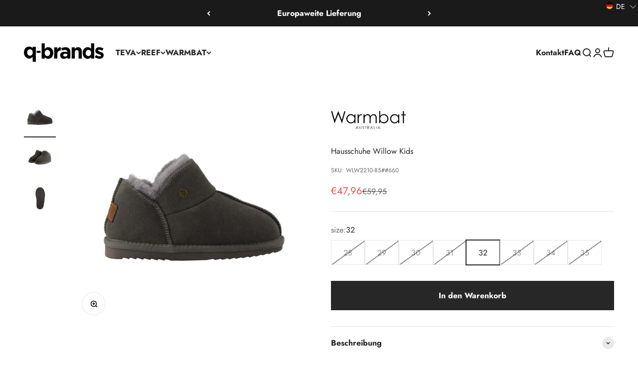

--- FILE ---
content_type: text/html; charset=utf-8
request_url: https://www.q-brands.de/products/hausschuhe-willow-kids-2
body_size: 56003
content:
<!doctype html>

<html class="no-js" lang="de" dir=" ltr">
  <head>
<!-- starapps_core_start -->
<!-- This code is automatically managed by StarApps Studio -->
<!-- Please contact support@starapps.studio for any help -->
<!-- File location: snippets/starapps-core.liquid -->

<script type="text/javascript" sa-published-language-info="true" data-no-instant="true"></script>
<script type="application/json" sa-money-format="true" data-no-instant="true">{"money_format":"€{{amount_with_comma_separator}}"}</script>

    
<!-- starapps_core_end -->

	<script id="pandectes-rules">   /* PANDECTES-GDPR: DO NOT MODIFY AUTO GENERATED CODE OF THIS SCRIPT */      window.PandectesSettings = {"store":{"plan":"plus","theme":"Impact","primaryLocale":"de","adminMode":false},"tsPublished":1695296947,"declaration":{"showPurpose":false,"showProvider":false,"declIntroText":"Wir verwenden Cookies, um die Funktionalität der Website zu optimieren, die Leistung zu analysieren und Ihnen ein personalisiertes Erlebnis zu bieten. Einige Cookies sind für den ordnungsgemäßen Betrieb der Website unerlässlich. Diese Cookies können nicht deaktiviert werden. In diesem Fenster können Sie Ihre Präferenzen für Cookies verwalten.","showDateGenerated":true},"language":{"languageMode":"Single","fallbackLanguage":"de","languageDetection":"browser","languagesSupported":[]},"texts":{"managed":{"headerText":{"de":"Diese Website verwendet Cookies, um Dir das beste Erlebnis zu bieten."},"consentText":{"de":"Mit einem Klick auf „Alle bestätigen“ werden alle Verarbeitungen akzeptiert. Alternativ gibt es die Möglichkeit unter „Einstellungen“  eine individuelle Auswahl zu treffen. Die Auswahl kann nachträglich jederzeit widerrufen werden.\n\nWeitere Informationen zu den von uns eingesetzten Cookies, zu Zwecken, Rechtsgrundlagen, Art der verarbeiteten Daten usw. findest du in unserer"},"dismissButtonText":{"de":"Okay"},"linkText":{"de":"Datenschutzerklärung"},"imprintText":{"de":"Impressum"},"preferencesButtonText":{"de":"Einstellungen"},"allowButtonText":{"de":"Alle bestätigen"},"denyButtonText":{"de":"Nur Notwendige"},"leaveSiteButtonText":{"de":"Diese Seite verlassen"},"cookiePolicyText":{"de":"Cookie-Richtlinie"},"preferencesPopupTitleText":{"de":"Einwilligungseinstellungen verwalten"},"preferencesPopupIntroText":{"de":"Wir verwenden Cookies, um die Funktionalität der Website zu optimieren, die Leistung zu analysieren und Ihnen ein personalisiertes Erlebnis zu bieten. Einige Cookies sind für den ordnungsgemäßen Betrieb der Website unerlässlich. Diese Cookies können nicht deaktiviert werden. In diesem Fenster können Sie Ihre Präferenzen für Cookies verwalten."},"preferencesPopupCloseButtonText":{"de":"Schließen"},"preferencesPopupAcceptAllButtonText":{"de":"Alle bestätigen"},"preferencesPopupRejectAllButtonText":{"de":"Nur Notwendige"},"preferencesPopupSaveButtonText":{"de":"Auswahl bestätigen"},"accessSectionTitleText":{"de":"Datenübertragbarkeit"},"accessSectionParagraphText":{"de":"Sie haben das Recht, jederzeit auf Ihre Daten zuzugreifen."},"rectificationSectionTitleText":{"de":"Datenberichtigung"},"rectificationSectionParagraphText":{"de":"Sie haben das Recht, die Aktualisierung Ihrer Daten zu verlangen, wann immer Sie dies für angemessen halten."},"erasureSectionTitleText":{"de":"Recht auf Vergessenwerden"},"erasureSectionParagraphText":{"de":"Sie haben das Recht, die Löschung aller Ihrer Daten zu verlangen. Danach können Sie nicht mehr auf Ihr Konto zugreifen."},"declIntroText":{"de":"Wir verwenden Cookies, um die Funktionalität der Website zu optimieren, die Leistung zu analysieren und Ihnen ein personalisiertes Erlebnis zu bieten. Einige Cookies sind für den ordnungsgemäßen Betrieb der Website unerlässlich. Diese Cookies können nicht deaktiviert werden. In diesem Fenster können Sie Ihre Präferenzen für Cookies verwalten."}},"categories":{"strictlyNecessaryCookiesTitleText":{"de":"Unbedingt erforderlich"},"functionalityCookiesTitleText":{"de":"Funktionale Cookies"},"performanceCookiesTitleText":{"de":"Performance-Cookies"},"targetingCookiesTitleText":{"de":"Targeting-Cookies"},"unclassifiedCookiesTitleText":{"de":"Unklassifizierte Cookies"},"strictlyNecessaryCookiesDescriptionText":{"de":"Diese Cookies sind unerlässlich, damit Sie sich auf der Website bewegen und ihre Funktionen nutzen können, z. B. den Zugriff auf sichere Bereiche der Website. Ohne diese Cookies kann die Website nicht richtig funktionieren."},"functionalityCookiesDescriptionText":{"de":"Diese Cookies ermöglichen es der Website, verbesserte Funktionalität und Personalisierung bereitzustellen. Sie können von uns oder von Drittanbietern gesetzt werden, deren Dienste wir auf unseren Seiten hinzugefügt haben. Wenn Sie diese Cookies nicht zulassen, funktionieren einige oder alle dieser Dienste möglicherweise nicht richtig."},"performanceCookiesDescriptionText":{"de":"Diese Cookies ermöglichen es uns, die Leistung unserer Website zu überwachen und zu verbessern. Sie ermöglichen es uns beispielsweise, Besuche zu zählen, Verkehrsquellen zu identifizieren und zu sehen, welche Teile der Website am beliebtesten sind."},"targetingCookiesDescriptionText":{"de":"Diese Cookies können von unseren Werbepartnern über unsere Website gesetzt werden. Sie können von diesen Unternehmen verwendet werden, um ein Profil Ihrer Interessen zu erstellen und Ihnen relevante Werbung auf anderen Websites anzuzeigen. Sie speichern keine direkten personenbezogenen Daten, sondern basieren auf der eindeutigen Identifizierung Ihres Browsers und Ihres Internetgeräts. Wenn Sie diese Cookies nicht zulassen, erleben Sie weniger zielgerichtete Werbung."},"unclassifiedCookiesDescriptionText":{"de":"Unklassifizierte Cookies sind Cookies, die wir gerade zusammen mit den Anbietern einzelner Cookies klassifizieren."}},"auto":{"declName":{"de":"Name"},"declPath":{"de":"Weg"},"declType":{"de":"Typ"},"declDomain":{"de":"Domain"},"declPurpose":{"de":"Zweck"},"declProvider":{"de":"Anbieter"},"declRetention":{"de":"Zurückbehaltung"},"declFirstParty":{"de":"First-party"},"declThirdParty":{"de":"Drittanbieter"},"declSeconds":{"de":"Sekunden"},"declMinutes":{"de":"Protokoll"},"declHours":{"de":"Std."},"declDays":{"de":"Tage"},"declMonths":{"de":"Monate"},"declYears":{"de":"Jahre"},"declSession":{"de":"Sitzung"},"cookiesDetailsText":{"de":"Cookie-Details"},"preferencesPopupAlwaysAllowedText":{"de":"Immer erlaubt"},"submitButton":{"de":"einreichen"},"submittingButton":{"de":"Senden..."},"cancelButton":{"de":"Abbrechen"},"guestsSupportInfoText":{"de":"Bitte loggen Sie sich mit Ihrem Kundenkonto ein, um fortzufahren."},"guestsSupportEmailPlaceholder":{"de":"E-Mail-Addresse"},"guestsSupportEmailValidationError":{"de":"Email ist ungültig"},"guestsSupportEmailSuccessTitle":{"de":"Vielen Dank für die Anfrage"},"guestsSupportEmailFailureTitle":{"de":"Ein Problem ist aufgetreten"},"guestsSupportEmailSuccessMessage":{"de":"Wenn Sie als Kunde dieses Shops registriert sind, erhalten Sie in Kürze eine E-Mail mit Anweisungen zum weiteren Vorgehen."},"guestsSupportEmailFailureMessage":{"de":"Ihre Anfrage wurde nicht übermittelt. Bitte versuchen Sie es erneut und wenn das Problem weiterhin besteht, wenden Sie sich an den Shop-Inhaber, um Hilfe zu erhalten."},"confirmationSuccessTitle":{"de":"Ihre Anfrage wurde bestätigt"},"confirmationFailureTitle":{"de":"Ein Problem ist aufgetreten"},"confirmationSuccessMessage":{"de":"Wir werden uns in Kürze zu Ihrem Anliegen bei Ihnen melden."},"confirmationFailureMessage":{"de":"Ihre Anfrage wurde nicht bestätigt. Bitte versuchen Sie es erneut und wenn das Problem weiterhin besteht, wenden Sie sich an den Ladenbesitzer, um Hilfe zu erhalten"},"consentSectionTitleText":{"de":"Ihre Cookie-Einwilligung"},"consentSectionNoConsentText":{"de":"Sie haben der Cookie-Richtlinie dieser Website nicht zugestimmt."},"consentSectionConsentedText":{"de":"Sie haben der Cookie-Richtlinie dieser Website zugestimmt am"},"consentStatus":{"de":"Einwilligungspräferenz"},"consentDate":{"de":"Zustimmungsdatum"},"consentId":{"de":"Einwilligungs-ID"},"consentSectionChangeConsentActionText":{"de":"Einwilligungspräferenz ändern"},"accessSectionGDPRRequestsActionText":{"de":"Anfragen betroffener Personen"},"accessSectionAccountInfoActionText":{"de":"persönliche Daten"},"accessSectionOrdersRecordsActionText":{"de":"Aufträge"},"accessSectionDownloadReportActionText":{"de":"Alles herunterladen"},"rectificationCommentPlaceholder":{"de":"Beschreiben Sie, was Sie aktualisieren möchten"},"rectificationCommentValidationError":{"de":"Kommentar ist erforderlich"},"rectificationSectionEditAccountActionText":{"de":"Fordern Sie ein Update an"},"erasureSectionRequestDeletionActionText":{"de":"Löschung personenbezogener Daten anfordern"}}},"library":{"previewMode":false,"fadeInTimeout":0,"defaultBlocked":7,"showLink":true,"showImprintLink":true,"enabled":true,"cookie":{"name":"_pandectes_gdpr","expiryDays":365,"secure":true},"dismissOnScroll":false,"dismissOnWindowClick":false,"dismissOnTimeout":false,"palette":{"popup":{"background":"#FFFFFF","backgroundForCalculations":{"a":1,"b":255,"g":255,"r":255},"text":"#000000"},"button":{"background":"#000000","backgroundForCalculations":{"a":1,"b":0,"g":0,"r":0},"text":"#FFFFFF","textForCalculation":{"a":1,"b":255,"g":255,"r":255},"border":"transparent"}},"content":{"href":"https://www.q-brands.de/policies/privacy-policy","imprintHref":"https://www.q-brands.de/policies/legal-notice","close":"&#10005;","target":"","logo":"<img class=\"cc-banner-logo\" height=\"40\" width=\"40\" src=\"https://cdn.shopify.com/s/files/1/0476/8464/9110/t/24/assets/pandectes-logo.png?v=1695040876\" alt=\"q-brands.de\" />"},"window":"<div role=\"dialog\" aria-live=\"polite\" aria-label=\"cookieconsent\" aria-describedby=\"cookieconsent:desc\" id=\"pandectes-banner\" class=\"cc-window-wrapper cc-bottom-left-wrapper\"><div class=\"pd-cookie-banner-window cc-window {{classes}}\"><!--googleoff: all-->{{children}}<!--googleon: all--></div></div>","compliance":{"custom":"<div class=\"cc-compliance cc-highlight\">{{preferences}}{{deny}}{{allow}}</div>"},"type":"custom","layouts":{"basic":"{{logo}}{{header}}{{messagelink}}{{compliance}}{{close}}"},"position":"bottom-left","theme":"classic","revokable":true,"animateRevokable":false,"revokableReset":false,"revokableLogoUrl":"https://cdn.shopify.com/s/files/1/0476/8464/9110/t/24/assets/pandectes-reopen-logo.png?v=1695040878","revokablePlacement":"bottom-left","revokableMarginHorizontal":15,"revokableMarginVertical":15,"static":false,"autoAttach":true,"hasTransition":true,"blacklistPage":[""]},"geolocation":{"brOnly":false,"caOnly":false,"euOnly":false,"jpOnly":false,"thOnly":false,"canadaOnly":false,"globalVisibility":true},"dsr":{"guestsSupport":false,"accessSectionDownloadReportAuto":false},"banner":{"resetTs":1686042039,"extraCss":"        .cc-banner-logo {max-width: 45em!important;}    @media(min-width: 768px) {.cc-window.cc-floating{max-width: 45em!important;width: 45em!important;}}    .cc-message, .cc-header, .cc-logo {text-align: center}    .cc-window-wrapper{z-index: 2147483647;}    .cc-window{padding: 18px!important;z-index: 2147483647;font-size: 16px!important;font-family: inherit;}    .cc-header{font-size: 16px!important;font-family: inherit;}    .pd-cp-ui{font-family: inherit; background-color: #FFFFFF;color:#000000;}    .pd-cp-btn{background-color:#000000;color:#FFFFFF!important;}    input + .pd-cp-preferences-slider{background-color: rgba(0, 0, 0, 0.3)}    .pd-cp-scrolling-section::-webkit-scrollbar{background-color: rgba(0, 0, 0, 0.3)}    input:checked + .pd-cp-preferences-slider{background-color: rgba(0, 0, 0, 1)}    .pd-cp-scrolling-section::-webkit-scrollbar-thumb {background-color: rgba(0, 0, 0, 1)}    .pd-cp-ui-close{color:#000000;}    .pd-cp-preferences-slider:before{background-color: #FFFFFF}    .pd-cp-title:before {border-color: #000000!important}    .pd-cp-preferences-slider{background-color:#000000}    .pd-cp-toggle{color:#000000!important}    @media(max-width:699px) {.pd-cp-ui-close-top svg {fill: #000000}}    .pd-cp-toggle:hover,.pd-cp-toggle:visited,.pd-cp-toggle:active{color:#000000!important}    .pd-cookie-banner-window {box-shadow: 0 0 18px rgb(0 0 0 / 20%);}  ","customJavascript":null,"showPoweredBy":false,"isActive":true,"implicitSavePreferences":false,"cookieIcon":false,"blockBots":false,"showCookiesDetails":true,"cookiesBlockedByDefault":"7","hasTransition":true,"blockingPage":false,"showOnlyLandingPage":false,"leaveSiteUrl":"https://www.google.com","linkRespectStoreLang":false},"cookies":{"0":[{"name":"cart_currency","domain":"www.q-brands.de","path":"/","provider":"Shopify","firstParty":true,"retention":"14 day(s)","expires":14,"unit":"declSession","purpose":{"de":"Used in connection with shopping cart."}},{"name":"secure_customer_sig","domain":"www.q-brands.de","path":"/","provider":"Shopify","firstParty":true,"retention":"1 year(s)","expires":1,"unit":"declYears","purpose":{"de":"Used in connection with customer login."}},{"name":"localization","domain":"www.q-brands.de","path":"/","provider":"Shopify","firstParty":true,"retention":"1 year(s)","expires":1,"unit":"declYears","purpose":{"de":"Shopify store localization"}},{"name":"_cmp_a","domain":".q-brands.de","path":"/","provider":"Shopify","firstParty":true,"retention":"24 hour(s)","expires":24,"unit":"declHours","purpose":{"de":"Used for managing customer privacy settings."}},{"name":"_shopify_m","domain":".q-brands.de","path":"/","provider":"Shopify","firstParty":true,"retention":"1 year(s)","expires":1,"unit":"declYears","purpose":{"de":"Used for managing customer privacy settings."}},{"name":"_shopify_tw","domain":".q-brands.de","path":"/","provider":"Shopify","firstParty":true,"retention":"14 day(s)","expires":14,"unit":"declSession","purpose":{"de":"Used for managing customer privacy settings."}},{"name":"shopify_pay_redirect","domain":"www.q-brands.de","path":"/","provider":"Shopify","firstParty":true,"retention":"60 minute(s)","expires":60,"unit":"declMinutes","purpose":{"de":"Used in connection with checkout."}},{"name":"_shopify_tm","domain":".q-brands.de","path":"/","provider":"Shopify","firstParty":true,"retention":"30 minute(s)","expires":30,"unit":"declMinutes","purpose":{"de":"Used for managing customer privacy settings."}},{"name":"keep_alive","domain":"www.q-brands.de","path":"/","provider":"Shopify","firstParty":true,"retention":"30 minute(s)","expires":30,"unit":"declMinutes","purpose":{"de":"Used in connection with buyer localization."}},{"name":"_tracking_consent","domain":".q-brands.de","path":"/","provider":"Shopify","firstParty":true,"retention":"1 year(s)","expires":1,"unit":"declYears","purpose":{"de":"Tracking preferences."}},{"name":"_secure_session_id","domain":"www.q-brands.de","path":"/","provider":"Shopify","firstParty":true,"retention":"24 hour(s)","expires":24,"unit":"declHours","purpose":{"de":"Used in connection with navigation through a storefront."}}],"1":[],"2":[{"name":"_y","domain":".q-brands.de","path":"/","provider":"Shopify","firstParty":true,"retention":"1 year(s)","expires":1,"unit":"declYears","purpose":{"de":"Shopify analytics."}},{"name":"_shopify_y","domain":".q-brands.de","path":"/","provider":"Shopify","firstParty":true,"retention":"1 year(s)","expires":1,"unit":"declYears","purpose":{"de":"Shopify analytics."}},{"name":"_s","domain":".q-brands.de","path":"/","provider":"Shopify","firstParty":true,"retention":"30 minute(s)","expires":30,"unit":"declMinutes","purpose":{"de":"Shopify analytics."}},{"name":"_landing_page","domain":".q-brands.de","path":"/","provider":"Shopify","firstParty":true,"retention":"14 day(s)","expires":14,"unit":"declSession","purpose":{"de":"Tracks landing pages."}},{"name":"_shopify_s","domain":".q-brands.de","path":"/","provider":"Shopify","firstParty":true,"retention":"30 minute(s)","expires":30,"unit":"declMinutes","purpose":{"de":"Shopify analytics."}},{"name":"_orig_referrer","domain":".q-brands.de","path":"/","provider":"Shopify","firstParty":true,"retention":"14 day(s)","expires":14,"unit":"declSession","purpose":{"de":"Tracks landing pages."}},{"name":"_shopify_sa_p","domain":".q-brands.de","path":"/","provider":"Shopify","firstParty":true,"retention":"30 minute(s)","expires":30,"unit":"declMinutes","purpose":{"de":"Shopify analytics relating to marketing & referrals."}},{"name":"_shopify_sa_t","domain":".q-brands.de","path":"/","provider":"Shopify","firstParty":true,"retention":"30 minute(s)","expires":30,"unit":"declMinutes","purpose":{"de":"Shopify analytics relating to marketing & referrals."}}],"4":[{"name":"test_cookie","domain":".doubleclick.net","path":"/","provider":"Google","firstParty":true,"retention":"15 minute(s)","expires":15,"unit":"declMinutes","purpose":{"de":"To measure the visitors’ actions after they click through from an advert. Expires after each visit."}},{"name":"_gcl_au","domain":".q-brands.de","path":"/","provider":"Google","firstParty":true,"retention":"90 day(s)","expires":90,"unit":"declSession","purpose":{"de":"Cookie is placed by Google Tag Manager to track conversions."}},{"name":"IDE","domain":".doubleclick.net","path":"/","provider":"Google","firstParty":true,"retention":"1 year(s)","expires":1,"unit":"declYears","purpose":{"de":"To measure the visitors’ actions after they click through from an advert. Expires after 1 year."}}],"8":[]},"blocker":{"isActive":false,"googleConsentMode":{"id":"","analyticsId":"","isActive":false,"adStorageCategory":4,"analyticsStorageCategory":2,"personalizationStorageCategory":1,"functionalityStorageCategory":1,"customEvent":true,"securityStorageCategory":0,"redactData":true,"urlPassthrough":false},"facebookPixel":{"id":"","isActive":false,"ldu":false},"rakuten":{"isActive":false,"cmp":false,"ccpa":false},"gpcIsActive":false,"defaultBlocked":7,"patterns":{"whiteList":[],"blackList":{"1":[],"2":[],"4":[],"8":[]},"iframesWhiteList":[],"iframesBlackList":{"1":[],"2":[],"4":[],"8":[]},"beaconsWhiteList":[],"beaconsBlackList":{"1":[],"2":[],"4":[],"8":[]}}}}      !function(){"use strict";window.PandectesRules=window.PandectesRules||{},window.PandectesRules.manualBlacklist={1:[],2:[],4:[]},window.PandectesRules.blacklistedIFrames={1:[],2:[],4:[]},window.PandectesRules.blacklistedCss={1:[],2:[],4:[]},window.PandectesRules.blacklistedBeacons={1:[],2:[],4:[]};var e="javascript/blocked",t="_pandectes_gdpr";function n(e){return new RegExp(e.replace(/[/\\.+?$()]/g,"\\$&").replace("*","(.*)"))}var r=function(e){try{return JSON.parse(e)}catch(e){return!1}},a=function(e){var t=arguments.length>1&&void 0!==arguments[1]?arguments[1]:"log",n=new URLSearchParams(window.location.search);n.get("log")&&console[t]("PandectesRules: ".concat(e))};function i(e,t){var n=Object.keys(e);if(Object.getOwnPropertySymbols){var r=Object.getOwnPropertySymbols(e);t&&(r=r.filter((function(t){return Object.getOwnPropertyDescriptor(e,t).enumerable}))),n.push.apply(n,r)}return n}function s(e){for(var t=1;t<arguments.length;t++){var n=null!=arguments[t]?arguments[t]:{};t%2?i(Object(n),!0).forEach((function(t){o(e,t,n[t])})):Object.getOwnPropertyDescriptors?Object.defineProperties(e,Object.getOwnPropertyDescriptors(n)):i(Object(n)).forEach((function(t){Object.defineProperty(e,t,Object.getOwnPropertyDescriptor(n,t))}))}return e}function o(e,t,n){return t in e?Object.defineProperty(e,t,{value:n,enumerable:!0,configurable:!0,writable:!0}):e[t]=n,e}function c(e,t){return function(e){if(Array.isArray(e))return e}(e)||function(e,t){var n=null==e?null:"undefined"!=typeof Symbol&&e[Symbol.iterator]||e["@@iterator"];if(null==n)return;var r,a,i=[],s=!0,o=!1;try{for(n=n.call(e);!(s=(r=n.next()).done)&&(i.push(r.value),!t||i.length!==t);s=!0);}catch(e){o=!0,a=e}finally{try{s||null==n.return||n.return()}finally{if(o)throw a}}return i}(e,t)||u(e,t)||function(){throw new TypeError("Invalid attempt to destructure non-iterable instance.\nIn order to be iterable, non-array objects must have a [Symbol.iterator]() method.")}()}function l(e){return function(e){if(Array.isArray(e))return d(e)}(e)||function(e){if("undefined"!=typeof Symbol&&null!=e[Symbol.iterator]||null!=e["@@iterator"])return Array.from(e)}(e)||u(e)||function(){throw new TypeError("Invalid attempt to spread non-iterable instance.\nIn order to be iterable, non-array objects must have a [Symbol.iterator]() method.")}()}function u(e,t){if(e){if("string"==typeof e)return d(e,t);var n=Object.prototype.toString.call(e).slice(8,-1);return"Object"===n&&e.constructor&&(n=e.constructor.name),"Map"===n||"Set"===n?Array.from(e):"Arguments"===n||/^(?:Ui|I)nt(?:8|16|32)(?:Clamped)?Array$/.test(n)?d(e,t):void 0}}function d(e,t){(null==t||t>e.length)&&(t=e.length);for(var n=0,r=new Array(t);n<t;n++)r[n]=e[n];return r}var f="Pandectes"===window.navigator.userAgent;a("userAgent -> ".concat(window.navigator.userAgent.substring(0,50)));var p=function(){var e,n=arguments.length>0&&void 0!==arguments[0]?arguments[0]:t,a="; "+document.cookie,i=a.split("; "+n+"=");if(i.length<2)e={};else{var s=i.pop(),o=s.split(";");e=window.atob(o.shift())}var c=r(e);return!1!==c?c:e}(),g=window.PandectesSettings,y=g.banner.isActive,h=g.blocker.defaultBlocked,m=p&&null!==p.preferences&&void 0!==p.preferences?p.preferences:null,b=y?null===m?h:m:0,v={1:0==(1&b),2:0==(2&b),4:0==(4&b)},w=window.PandectesSettings.blocker.patterns,k=w.blackList,L=w.whiteList,P=w.iframesBlackList,S=w.iframesWhiteList,A=w.beaconsBlackList,C=w.beaconsWhiteList,_={blackList:[],whiteList:[],iframesBlackList:{1:[],2:[],4:[],8:[]},iframesWhiteList:[],beaconsBlackList:{1:[],2:[],4:[],8:[]},beaconsWhiteList:[]};[1,2,4].map((function(e){var t;v[e]||((t=_.blackList).push.apply(t,l(k[e].length?k[e].map(n):[])),_.iframesBlackList[e]=P[e].length?P[e].map(n):[],_.beaconsBlackList[e]=A[e].length?A[e].map(n):[])})),_.whiteList=L.length?L.map(n):[],_.iframesWhiteList=S.length?S.map(n):[],_.beaconsWhiteList=C.length?C.map(n):[];var B={scripts:[],iframes:{1:[],2:[],4:[]},beacons:{1:[],2:[],4:[]},css:{1:[],2:[],4:[]}},O=function(t,n){return t&&(!n||n!==e)&&(!_.blackList||_.blackList.some((function(e){return e.test(t)})))&&(!_.whiteList||_.whiteList.every((function(e){return!e.test(t)})))},I=function(e,t){var n=_.iframesBlackList[t],r=_.iframesWhiteList;return e&&(!n||n.some((function(t){return t.test(e)})))&&(!r||r.every((function(t){return!t.test(e)})))},E=function(e,t){var n=_.beaconsBlackList[t],r=_.beaconsWhiteList;return e&&(!n||n.some((function(t){return t.test(e)})))&&(!r||r.every((function(t){return!t.test(e)})))},j=new MutationObserver((function(e){for(var t=0;t<e.length;t++)for(var n=e[t].addedNodes,r=0;r<n.length;r++){var a=n[r],i=a.dataset&&a.dataset.cookiecategory;if(1===a.nodeType&&"LINK"===a.tagName){var s=a.dataset&&a.dataset.href;if(s&&i)switch(i){case"functionality":case"C0001":B.css[1].push(s);break;case"performance":case"C0002":B.css[2].push(s);break;case"targeting":case"C0003":B.css[4].push(s)}}}})),R=new MutationObserver((function(t){for(var n=0;n<t.length;n++)for(var r=t[n].addedNodes,a=function(t){var n=r[t],a=n.src||n.dataset&&n.dataset.src,i=n.dataset&&n.dataset.cookiecategory;if(1===n.nodeType&&"IFRAME"===n.tagName){if(a){var s=!1;I(a,1)||"functionality"===i||"C0001"===i?(s=!0,B.iframes[1].push(a)):I(a,2)||"performance"===i||"C0002"===i?(s=!0,B.iframes[2].push(a)):(I(a,4)||"targeting"===i||"C0003"===i)&&(s=!0,B.iframes[4].push(a)),s&&(n.removeAttribute("src"),n.setAttribute("data-src",a))}}else if(1===n.nodeType&&"IMG"===n.tagName){if(a){var o=!1;E(a,1)?(o=!0,B.beacons[1].push(a)):E(a,2)?(o=!0,B.beacons[2].push(a)):E(a,4)&&(o=!0,B.beacons[4].push(a)),o&&(n.removeAttribute("src"),n.setAttribute("data-src",a))}}else if(1===n.nodeType&&"LINK"===n.tagName){var c=n.dataset&&n.dataset.href;if(c&&i)switch(i){case"functionality":case"C0001":B.css[1].push(c);break;case"performance":case"C0002":B.css[2].push(c);break;case"targeting":case"C0003":B.css[4].push(c)}}else if(1===n.nodeType&&"SCRIPT"===n.tagName){var l=n.type,u=!1;if(O(a,l))u=!0;else if(a&&i)switch(i){case"functionality":case"C0001":u=!0,window.PandectesRules.manualBlacklist[1].push(a);break;case"performance":case"C0002":u=!0,window.PandectesRules.manualBlacklist[2].push(a);break;case"targeting":case"C0003":u=!0,window.PandectesRules.manualBlacklist[4].push(a)}if(u){B.scripts.push([n,l]),n.type=e;n.addEventListener("beforescriptexecute",(function t(r){n.getAttribute("type")===e&&r.preventDefault(),n.removeEventListener("beforescriptexecute",t)})),n.parentElement&&n.parentElement.removeChild(n)}}},i=0;i<r.length;i++)a(i)})),T=document.createElement,x={src:Object.getOwnPropertyDescriptor(HTMLScriptElement.prototype,"src"),type:Object.getOwnPropertyDescriptor(HTMLScriptElement.prototype,"type")};window.PandectesRules.unblockCss=function(e){var t=B.css[e]||[];t.length&&a("Unblocking CSS for ".concat(e)),t.forEach((function(e){var t=document.querySelector('link[data-href^="'.concat(e,'"]'));t.removeAttribute("data-href"),t.href=e})),B.css[e]=[]},window.PandectesRules.unblockIFrames=function(e){var t=B.iframes[e]||[];t.length&&a("Unblocking IFrames for ".concat(e)),_.iframesBlackList[e]=[],t.forEach((function(e){var t=document.querySelector('iframe[data-src^="'.concat(e,'"]'));t.removeAttribute("data-src"),t.src=e})),B.iframes[e]=[]},window.PandectesRules.unblockBeacons=function(e){var t=B.beacons[e]||[];t.length&&a("Unblocking Beacons for ".concat(e)),_.beaconsBlackList[e]=[],t.forEach((function(e){var t=document.querySelector('img[data-src^="'.concat(e,'"]'));t.removeAttribute("data-src"),t.src=e})),B.beacons[e]=[]},window.PandectesRules.unblockInlineScripts=function(e){var t=1===e?"functionality":2===e?"performance":"targeting";document.querySelectorAll('script[type="javascript/blocked"][data-cookiecategory="'.concat(t,'"]')).forEach((function(e){var t=e.textContent;e.parentNode.removeChild(e);var n=document.createElement("script");n.type="text/javascript",n.textContent=t,document.body.appendChild(n)}))},window.PandectesRules.unblock=function(e){e.length<1?(_.blackList=[],_.whiteList=[],_.iframesBlackList=[],_.iframesWhiteList=[]):(_.blackList&&(_.blackList=_.blackList.filter((function(t){return e.every((function(e){return"string"==typeof e?!t.test(e):e instanceof RegExp?t.toString()!==e.toString():void 0}))}))),_.whiteList&&(_.whiteList=[].concat(l(_.whiteList),l(e.map((function(e){if("string"==typeof e){var t=".*"+n(e)+".*";if(_.whiteList.every((function(e){return e.toString()!==t.toString()})))return new RegExp(t)}else if(e instanceof RegExp&&_.whiteList.every((function(t){return t.toString()!==e.toString()})))return e;return null})).filter(Boolean)))));var t=0;l(B.scripts).forEach((function(e,n){var r=c(e,2),a=r[0],i=r[1];if(function(e){var t=e.getAttribute("src");return _.blackList&&_.blackList.every((function(e){return!e.test(t)}))||_.whiteList&&_.whiteList.some((function(e){return e.test(t)}))}(a)){for(var s=document.createElement("script"),o=0;o<a.attributes.length;o++){var l=a.attributes[o];"src"!==l.name&&"type"!==l.name&&s.setAttribute(l.name,a.attributes[o].value)}s.setAttribute("src",a.src),s.setAttribute("type",i||"application/javascript"),document.head.appendChild(s),B.scripts.splice(n-t,1),t++}})),0==_.blackList.length&&0===_.iframesBlackList[1].length&&0===_.iframesBlackList[2].length&&0===_.iframesBlackList[4].length&&0===_.beaconsBlackList[1].length&&0===_.beaconsBlackList[2].length&&0===_.beaconsBlackList[4].length&&(a("Disconnecting observers"),R.disconnect(),j.disconnect())};var N,M,D=window.PandectesSettings.store.adminMode,W=window.PandectesSettings.blocker;N=function(){!function(){var e=window.Shopify.trackingConsent;try{var t=D&&!window.Shopify.AdminBarInjector,n={preferences:0==(1&b)||f||t,analytics:0==(2&b)||f||t,marketing:0==(4&b)||f||t};e.firstPartyMarketingAllowed()===n.marketing&&e.analyticsProcessingAllowed()===n.analytics&&e.preferencesProcessingAllowed()===n.preferences||e.setTrackingConsent(n,(function(e){e&&e.error?a("Shopify.customerPrivacy API - failed to setTrackingConsent"):a("Shopify.customerPrivacy API - setTrackingConsent(".concat(JSON.stringify(n),")"))}))}catch(e){a("Shopify.customerPrivacy API - exception")}}(),function(){var e=window.Shopify.trackingConsent,t=e.currentVisitorConsent();if(W.gpcIsActive&&"CCPA"===e.getRegulation()&&navigator.globalPrivacyControl&&"yes"!==t.sale_of_data){var n={sale_of_data:!1};a("Shopify.customerPrivacy API - globalPrivacyControl is honored."),e.setTrackingConsent(n,(function(e){e&&e.error?a("Shopify.customerPrivacy API - failed to setTrackingConsent({".concat(JSON.stringify(n),")")):a("Shopify.customerPrivacy API - setTrackingConsent(".concat(JSON.stringify(n),")"))}))}}()},M=null,window.Shopify&&window.Shopify.loadFeatures&&window.Shopify.trackingConsent?N():M=setInterval((function(){window.Shopify&&window.Shopify.loadFeatures&&(clearInterval(M),window.Shopify.loadFeatures([{name:"consent-tracking-api",version:"0.1"}],(function(e){e?a("Shopify.customerPrivacy API - failed to load"):(a("Shopify.customerPrivacy API - loaded"),N())})))}),10);var F=window.PandectesSettings,z=F.banner.isActive,U=F.blocker.googleConsentMode,q=U.isActive,J=U.customEvent,H=U.redactData,$=U.urlPassthrough,G=U.adStorageCategory,K=U.analyticsStorageCategory,V=U.functionalityStorageCategory,Y=U.personalizationStorageCategory,Q=U.securityStorageCategory;function X(){window.dataLayer.push(arguments)}window.dataLayer=window.dataLayer||[];var Z,ee,te={hasInitialized:!1,ads_data_redaction:!1,url_passthrough:!1,storage:{ad_storage:"granted",analytics_storage:"granted",functionality_storage:"granted",personalization_storage:"granted",security_storage:"granted",wait_for_update:500}};if(z&&q){var ne=0==(b&G)?"granted":"denied",re=0==(b&K)?"granted":"denied",ae=0==(b&V)?"granted":"denied",ie=0==(b&Y)?"granted":"denied",se=0==(b&Q)?"granted":"denied";te.hasInitialized=!0,te.ads_data_redaction="denied"===ne&&H,te.url_passthrough=$,te.storage.ad_storage=ne,te.storage.analytics_storage=re,te.storage.functionality_storage=ae,te.storage.personalization_storage=ie,te.storage.security_storage=se,te.ads_data_redaction&&X("set","ads_data_redaction",te.ads_data_redaction),te.url_passthrough&&X("set","url_passthrough",te.url_passthrough),X("consent","default",te.storage),J&&(ee=7===(Z=b)?"deny":0===Z?"allow":"mixed",window.dataLayer.push({event:"Pandectes_Consent_Update",pandectes_status:ee,pandectes_categories:{C0000:"allow",C0001:v[1]?"allow":"deny",C0002:v[2]?"allow":"deny",C0003:v[4]?"allow":"deny"}})),a("Google consent mode initialized")}window.PandectesRules.gcm=te;var oe=window.PandectesSettings,ce=oe.banner.isActive,le=oe.blocker.isActive;a("Blocker -> "+(le?"Active":"Inactive")),a("Banner -> "+(ce?"Active":"Inactive")),a("ActualPrefs -> "+b);var ue=null===m&&/\/checkouts\//.test(window.location.pathname);0!==b&&!1===f&&le&&!ue?(a("Blocker will execute"),document.createElement=function(){for(var t=arguments.length,n=new Array(t),r=0;r<t;r++)n[r]=arguments[r];if("script"!==n[0].toLowerCase())return T.bind?T.bind(document).apply(void 0,n):T;var a=T.bind(document).apply(void 0,n);try{Object.defineProperties(a,{src:s(s({},x.src),{},{set:function(t){O(t,a.type)&&x.type.set.call(this,e),x.src.set.call(this,t)}}),type:s(s({},x.type),{},{get:function(){var t=x.type.get.call(this);return t===e||O(this.src,t)?null:t},set:function(t){var n=O(a.src,a.type)?e:t;x.type.set.call(this,n)}})}),a.setAttribute=function(t,n){if("type"===t){var r=O(a.src,a.type)?e:n;x.type.set.call(a,r)}else"src"===t?(O(n,a.type)&&x.type.set.call(a,e),x.src.set.call(a,n)):HTMLScriptElement.prototype.setAttribute.call(a,t,n)}}catch(e){console.warn("Yett: unable to prevent script execution for script src ",a.src,".\n",'A likely cause would be because you are using a third-party browser extension that monkey patches the "document.createElement" function.')}return a},R.observe(document.documentElement,{childList:!0,subtree:!0}),j.observe(document.documentElement,{childList:!0,subtree:!0})):a("Blocker will not execute")}();
</script>
    <meta charset="utf-8">
    <meta name="viewport" content="width=device-width, initial-scale=1.0, height=device-height, minimum-scale=1.0, maximum-scale=1.0">
    <meta name="theme-color" content="#ffffff">

    <title>Hausschuhe Willow Kids</title><meta name="description" content="Die Warmbat Willow Pantoffeln für Kinder sind nicht nur ideal für zu Hause, sie halten deine Füße auch draußen warm. Kostenloser Versand &amp; Retouren."><link rel="canonical" href="https://www.q-brands.de/products/hausschuhe-willow-kids-2"><link rel="shortcut icon" href="//www.q-brands.de/cdn/shop/files/QB_SiteIcon_58c57a2a-9497-48e5-9191-8f49d3c9728c.jpg?v=1698397872&width=96">
      <link rel="apple-touch-icon" href="//www.q-brands.de/cdn/shop/files/QB_SiteIcon_58c57a2a-9497-48e5-9191-8f49d3c9728c.jpg?v=1698397872&width=180"><link rel="preconnect" href="https://cdn.shopify.com">
    <link rel="preconnect" href="https://fonts.shopifycdn.com" crossorigin>
    <link rel="dns-prefetch" href="https://productreviews.shopifycdn.com"><link rel="preload" href="//www.q-brands.de/cdn/fonts/jost/jost_n7.921dc18c13fa0b0c94c5e2517ffe06139c3615a3.woff2" as="font" type="font/woff2" crossorigin><link rel="preload" href="//www.q-brands.de/cdn/fonts/jost/jost_n4.d47a1b6347ce4a4c9f437608011273009d91f2b7.woff2" as="font" type="font/woff2" crossorigin><meta property="og:type" content="product">
  <meta property="og:title" content="Hausschuhe Willow Kids">
  <meta property="product:price:amount" content="47,96">
  <meta property="product:price:currency" content="EUR"><meta property="og:image" content="http://www.q-brands.de/cdn/shop/files/warmbat-hausschuhe-kinder-willow-kids-dark-grey-wlw2210-85_1_q.jpg?v=1733916186&width=2048">
  <meta property="og:image:secure_url" content="https://www.q-brands.de/cdn/shop/files/warmbat-hausschuhe-kinder-willow-kids-dark-grey-wlw2210-85_1_q.jpg?v=1733916186&width=2048">
  <meta property="og:image:width" content="1600">
  <meta property="og:image:height" content="1600"><meta property="og:description" content="Die Warmbat Willow Pantoffeln für Kinder sind nicht nur ideal für zu Hause, sie halten deine Füße auch draußen warm. Kostenloser Versand &amp; Retouren."><meta property="og:url" content="https://www.q-brands.de/products/hausschuhe-willow-kids-2">
<meta property="og:site_name" content="q-brands.de"><meta name="twitter:card" content="summary"><meta name="twitter:title" content="Hausschuhe Willow Kids">
  <meta name="twitter:description" content="Die Warmbat Willow Pantoffeln für Kinder sind nicht nur ideal für zu Hause, sie halten deine Füße auch draußen warm. Die Sohle der Warmbat-Boots ist aus Gummi und EVA (Ethylen-Vinyl-Acetat) gefertigt. Diese Kombination sorgt unter anderem für guten Halt auf harten Böden, Schutz vor Kälte und Stößen! INNENFUTTER UND INNENSOHLE: Das Futter aus 100% australischer Merino-Schafwolle sorgt für warme Füße im Winter und kühle Füße im Sommer. Die Wolle hat eine weiche und feine Textur, die auf natürliche Weise atmungsaktiv, isolierend und angenehm ist. Dank der atmungsaktiven Fasern wirken die Hausschuhe wie ein natürlicher Thermostat für Ihre Füße. AUßENMATERIAL: Die Außenseite der Boots aus Wildleder, einem luxuriösen Material, das samtig und weich ist. LAUFSOHLE: Die Sohle der Warmbat Boots ist aus Gummi und EVA (Ethylen-Vinyl-Acetat) gefertigt. Diese Kombination sorgt unter anderem für guten Halt auf harten Böden, Schutz vor Kälte"><meta name="twitter:image" content="https://www.q-brands.de/cdn/shop/files/warmbat-hausschuhe-kinder-willow-kids-dark-grey-wlw2210-85_1_q.jpg?crop=center&height=1200&v=1733916186&width=1200">
  <meta name="twitter:image:alt" content="">
  <script type="application/ld+json">
  {
    "@context": "https://schema.org",
    "@type": "Product",
    "productID": 8458907681036,
    "offers": [{
          "@type": "Offer",
          "name": "28",
          "availability":"https://schema.org/OutOfStock",
          "price": 47.96,
          "priceCurrency": "EUR",
          "priceValidUntil": "2025-12-19","sku": "WLW2210-85##656","gtin": "8719394182071","url": "https://www.q-brands.de/products/hausschuhe-willow-kids-2?variant=44658057380108"
        },
{
          "@type": "Offer",
          "name": "29",
          "availability":"https://schema.org/OutOfStock",
          "price": 47.96,
          "priceCurrency": "EUR",
          "priceValidUntil": "2025-12-19","sku": "WLW2210-85##657","gtin": "8719394182057","url": "https://www.q-brands.de/products/hausschuhe-willow-kids-2?variant=44658057412876"
        },
{
          "@type": "Offer",
          "name": "30",
          "availability":"https://schema.org/OutOfStock",
          "price": 47.96,
          "priceCurrency": "EUR",
          "priceValidUntil": "2025-12-19","sku": "WLW2210-85##658","gtin": "8719394182064","url": "https://www.q-brands.de/products/hausschuhe-willow-kids-2?variant=44658057445644"
        },
{
          "@type": "Offer",
          "name": "31",
          "availability":"https://schema.org/OutOfStock",
          "price": 47.96,
          "priceCurrency": "EUR",
          "priceValidUntil": "2025-12-19","sku": "WLW2210-85##659","gtin": "8719394182002","url": "https://www.q-brands.de/products/hausschuhe-willow-kids-2?variant=44658057478412"
        },
{
          "@type": "Offer",
          "name": "32",
          "availability":"https://schema.org/InStock",
          "price": 47.96,
          "priceCurrency": "EUR",
          "priceValidUntil": "2025-12-19","sku": "WLW2210-85##660","gtin": "8719394182019","url": "https://www.q-brands.de/products/hausschuhe-willow-kids-2?variant=44658057511180"
        },
{
          "@type": "Offer",
          "name": "33",
          "availability":"https://schema.org/OutOfStock",
          "price": 47.96,
          "priceCurrency": "EUR",
          "priceValidUntil": "2025-12-19","sku": "WLW2210-85##661","gtin": "8719394182026","url": "https://www.q-brands.de/products/hausschuhe-willow-kids-2?variant=44658057543948"
        },
{
          "@type": "Offer",
          "name": "34",
          "availability":"https://schema.org/OutOfStock",
          "price": 47.96,
          "priceCurrency": "EUR",
          "priceValidUntil": "2025-12-19","sku": "WLW2210-85##662","gtin": "8719394182033","url": "https://www.q-brands.de/products/hausschuhe-willow-kids-2?variant=44658057576716"
        },
{
          "@type": "Offer",
          "name": "35",
          "availability":"https://schema.org/OutOfStock",
          "price": 47.96,
          "priceCurrency": "EUR",
          "priceValidUntil": "2025-12-19","sku": "WLW2210-85##663","gtin": "8719394182040","url": "https://www.q-brands.de/products/hausschuhe-willow-kids-2?variant=44658057609484"
        }
],"brand": {
      "@type": "Brand",
      "name": "Warmbat"
    },
    "name": "Hausschuhe Willow Kids",
    "description": "Die Warmbat Willow Pantoffeln für Kinder sind nicht nur ideal für zu Hause, sie halten deine Füße auch draußen warm. Die Sohle der Warmbat-Boots ist aus Gummi und EVA (Ethylen-Vinyl-Acetat) gefertigt. Diese Kombination sorgt unter anderem für guten Halt auf harten Böden, Schutz vor Kälte und Stößen!\r\nINNENFUTTER UND INNENSOHLE: \r\n Das Futter aus 100% australischer Merino-Schafwolle sorgt für warme Füße im Winter und kühle Füße im Sommer. Die Wolle hat eine weiche und feine Textur, die auf natürliche Weise atmungsaktiv, isolierend und angenehm ist. Dank der atmungsaktiven Fasern wirken die Hausschuhe wie ein natürlicher Thermostat für Ihre Füße. \r\n\r\n\r\nAUßENMATERIAL: \r\n Die Außenseite der Boots aus Wildleder, einem luxuriösen Material, das samtig und weich ist. \r\n\r\n\r\nLAUFSOHLE: \r\n Die Sohle der Warmbat Boots ist aus Gummi und EVA (Ethylen-Vinyl-Acetat) gefertigt. Diese Kombination sorgt unter anderem für guten Halt auf harten Böden, Schutz vor Kälte und Stößen!\r\n\r\nDie bequeme EVA \/ Gummi Sohle gibt dir den richtigen Halt\r\nWeiches Futter aus 100 % Schaffell (Merino) \r\nRobustes Obermaterial aus 100 % Wildleder \r\nDer Schuh fällt normal aus\r\nAm besten pflegst du den Schuh so: Mit Velourlederpflege und Spezialbürste reinigen \r\n",
    "category": "hausschuhe",
    "url": "https://www.q-brands.de/products/hausschuhe-willow-kids-2",
    "sku": "WLW2210-85##660","gtin": "8719394182019","weight": {
        "@type": "QuantitativeValue",
        "unitCode": "kg",
        "value": 0.0
      },"image": {
      "@type": "ImageObject",
      "url": "https://www.q-brands.de/cdn/shop/files/warmbat-hausschuhe-kinder-willow-kids-dark-grey-wlw2210-85_1_q.jpg?v=1733916186&width=1024",
      "image": "https://www.q-brands.de/cdn/shop/files/warmbat-hausschuhe-kinder-willow-kids-dark-grey-wlw2210-85_1_q.jpg?v=1733916186&width=1024",
      "name": "",
      "width": "1024",
      "height": "1024"
    }
  }
  </script>



  <script type="application/ld+json">
  {
    "@context": "https://schema.org",
    "@type": "BreadcrumbList",
  "itemListElement": [{
      "@type": "ListItem",
      "position": 1,
      "name": "Home",
      "item": "https://www.q-brands.de"
    },{
          "@type": "ListItem",
          "position": 2,
          "name": "Hausschuhe Willow Kids",
          "item": "https://www.q-brands.de/products/hausschuhe-willow-kids-2"
        }]
  }
  </script>

<style>/* Typography (heading) */
  @font-face {
  font-family: Jost;
  font-weight: 700;
  font-style: normal;
  font-display: fallback;
  src: url("//www.q-brands.de/cdn/fonts/jost/jost_n7.921dc18c13fa0b0c94c5e2517ffe06139c3615a3.woff2") format("woff2"),
       url("//www.q-brands.de/cdn/fonts/jost/jost_n7.cbfc16c98c1e195f46c536e775e4e959c5f2f22b.woff") format("woff");
}

@font-face {
  font-family: Jost;
  font-weight: 700;
  font-style: italic;
  font-display: fallback;
  src: url("//www.q-brands.de/cdn/fonts/jost/jost_i7.d8201b854e41e19d7ed9b1a31fe4fe71deea6d3f.woff2") format("woff2"),
       url("//www.q-brands.de/cdn/fonts/jost/jost_i7.eae515c34e26b6c853efddc3fc0c552e0de63757.woff") format("woff");
}

/* Typography (body) */
  @font-face {
  font-family: Jost;
  font-weight: 400;
  font-style: normal;
  font-display: fallback;
  src: url("//www.q-brands.de/cdn/fonts/jost/jost_n4.d47a1b6347ce4a4c9f437608011273009d91f2b7.woff2") format("woff2"),
       url("//www.q-brands.de/cdn/fonts/jost/jost_n4.791c46290e672b3f85c3d1c651ef2efa3819eadd.woff") format("woff");
}

@font-face {
  font-family: Jost;
  font-weight: 400;
  font-style: italic;
  font-display: fallback;
  src: url("//www.q-brands.de/cdn/fonts/jost/jost_i4.b690098389649750ada222b9763d55796c5283a5.woff2") format("woff2"),
       url("//www.q-brands.de/cdn/fonts/jost/jost_i4.fd766415a47e50b9e391ae7ec04e2ae25e7e28b0.woff") format("woff");
}

@font-face {
  font-family: Jost;
  font-weight: 700;
  font-style: normal;
  font-display: fallback;
  src: url("//www.q-brands.de/cdn/fonts/jost/jost_n7.921dc18c13fa0b0c94c5e2517ffe06139c3615a3.woff2") format("woff2"),
       url("//www.q-brands.de/cdn/fonts/jost/jost_n7.cbfc16c98c1e195f46c536e775e4e959c5f2f22b.woff") format("woff");
}

@font-face {
  font-family: Jost;
  font-weight: 700;
  font-style: italic;
  font-display: fallback;
  src: url("//www.q-brands.de/cdn/fonts/jost/jost_i7.d8201b854e41e19d7ed9b1a31fe4fe71deea6d3f.woff2") format("woff2"),
       url("//www.q-brands.de/cdn/fonts/jost/jost_i7.eae515c34e26b6c853efddc3fc0c552e0de63757.woff") format("woff");
}

:root {
    /**
     * ---------------------------------------------------------------------
     * SPACING VARIABLES
     *
     * We are using a spacing inspired from frameworks like Tailwind CSS.
     * ---------------------------------------------------------------------
     */
    --spacing-0-5: 0.125rem; /* 2px */
    --spacing-1: 0.25rem; /* 4px */
    --spacing-1-5: 0.375rem; /* 6px */
    --spacing-2: 0.5rem; /* 8px */
    --spacing-2-5: 0.625rem; /* 10px */
    --spacing-3: 0.75rem; /* 12px */
    --spacing-3-5: 0.875rem; /* 14px */
    --spacing-4: 1rem; /* 16px */
    --spacing-4-5: 1.125rem; /* 18px */
    --spacing-5: 1.25rem; /* 20px */
    --spacing-5-5: 1.375rem; /* 22px */
    --spacing-6: 1.5rem; /* 24px */
    --spacing-6-5: 1.625rem; /* 26px */
    --spacing-7: 1.75rem; /* 28px */
    --spacing-7-5: 1.875rem; /* 30px */
    --spacing-8: 2rem; /* 32px */
    --spacing-8-5: 2.125rem; /* 34px */
    --spacing-9: 2.25rem; /* 36px */
    --spacing-9-5: 2.375rem; /* 38px */
    --spacing-10: 2.5rem; /* 40px */
    --spacing-11: 2.75rem; /* 44px */
    --spacing-12: 3rem; /* 48px */
    --spacing-14: 3.5rem; /* 56px */
    --spacing-16: 4rem; /* 64px */
    --spacing-18: 4.5rem; /* 72px */
    --spacing-20: 5rem; /* 80px */
    --spacing-24: 6rem; /* 96px */
    --spacing-28: 7rem; /* 112px */
    --spacing-32: 8rem; /* 128px */
    --spacing-36: 9rem; /* 144px */
    --spacing-40: 10rem; /* 160px */
    --spacing-44: 11rem; /* 176px */
    --spacing-48: 12rem; /* 192px */
    --spacing-52: 13rem; /* 208px */
    --spacing-56: 14rem; /* 224px */
    --spacing-60: 15rem; /* 240px */
    --spacing-64: 16rem; /* 256px */
    --spacing-72: 18rem; /* 288px */
    --spacing-80: 20rem; /* 320px */
    --spacing-96: 24rem; /* 384px */

    /* Container */
    --container-max-width: 1600px;
    --container-narrow-max-width: 1350px;
    --container-gutter: var(--spacing-5);
    --section-outer-spacing-block: var(--spacing-12);
    --section-inner-max-spacing-block: var(--spacing-10);
    --section-inner-spacing-inline: var(--container-gutter);
    --section-stack-spacing-block: var(--spacing-8);

    /* Grid gutter */
    --grid-gutter: var(--spacing-5);

    /* Product list settings */
    --product-list-row-gap: var(--spacing-8);
    --product-list-column-gap: var(--grid-gutter);

    /* Form settings */
    --input-gap: var(--spacing-2);
    --input-height: 2.625rem;
    --input-padding-inline: var(--spacing-4);

    /* Other sizes */
    --sticky-area-height: calc(var(--sticky-announcement-bar-enabled, 0) * var(--announcement-bar-height, 0px) + var(--sticky-header-enabled, 0) * var(--header-height, 0px));

    /* RTL support */
    --transform-logical-flip: 1;
    --transform-origin-start: left;
    --transform-origin-end: right;

    /**
     * ---------------------------------------------------------------------
     * TYPOGRAPHY
     * ---------------------------------------------------------------------
     */

    /* Font properties */
    --heading-font-family: Jost, sans-serif;
    --heading-font-weight: 700;
    --heading-font-style: normal;
    --heading-text-transform: normal;
    --heading-letter-spacing: -0.01em;
    --text-font-family: Jost, sans-serif;
    --text-font-weight: 400;
    --text-font-style: normal;
    --text-letter-spacing: 0.0em;

    /* Font sizes */
    --text-h0: 3rem;
    --text-h1: 2.5rem;
    --text-h2: 2rem;
    --text-h3: 1.5rem;
    --text-h4: 1.375rem;
    --text-h5: 1.125rem;
    --text-h6: 1rem;
    --text-xs: 0.6875rem;
    --text-sm: 0.75rem;
    --text-base: 0.875rem;
    --text-lg: 1.125rem;

    /**
     * ---------------------------------------------------------------------
     * COLORS
     * ---------------------------------------------------------------------
     */

    /* Color settings */--accent: 39 39 39;
    --text-primary: 39 39 39;
    --background-primary: 255 255 255;
    --dialog-background: 255 255 255;
    --border-color: var(--text-color, var(--text-primary)) / 0.12;

    /* Button colors */
    --button-background-primary: 39 39 39;
    --button-text-primary: 255 255 255;
    --button-background-secondary: 39 39 39;
    --button-text-secondary: 255 255 255;

    /* Status colors */
    --success-background: 238 241 235;
    --success-text: 112 138 92;
    --warning-background: 252 240 227;
    --warning-text: 227 126 22;
    --error-background: 245 229 229;
    --error-text: 170 40 38;

    /* Product colors */
    --on-sale-text: 227 79 79;
    --on-sale-badge-background: 227 79 79;
    --on-sale-badge-text: 255 255 255;
    --sold-out-badge-background: 190 189 185;
    --sold-out-badge-text: 0 0 0;
    --primary-badge-background: 60 97 158;
    --primary-badge-text: 255 255 255;
    --star-color: 255 183 74;
    --product-card-background: 255 255 255;
    --product-card-text: 39 39 39;

    /* Header colors */
    --header-background: 255 255 255;
    --header-text: 39 39 39;

    /* Footer colors */
    --footer-background: 26 26 26;
    --footer-text: 255 255 255;

    /* Rounded variables (used for border radius) */
    --rounded-xs: 0.0rem;
    --rounded-sm: 0.0rem;
    --rounded: 0.0rem;
    --rounded-lg: 0.0rem;
    --rounded-full: 9999px;

    --rounded-button: 0.0rem;
    --rounded-input: 0.0rem;

    /* Box shadow */
    --shadow-sm: 0 2px 8px rgb(var(--text-primary) / 0.0);
    --shadow: 0 5px 15px rgb(var(--text-primary) / 0.0);
    --shadow-md: 0 5px 30px rgb(var(--text-primary) / 0.0);
    --shadow-block: 0px 0px 50px rgb(var(--text-primary) / 0.0);

    /**
     * ---------------------------------------------------------------------
     * OTHER
     * ---------------------------------------------------------------------
     */

    --cursor-close-svg-url: url(//www.q-brands.de/cdn/shop/t/24/assets/cursor-close.svg?v=147174565022153725511692013617);
    --cursor-zoom-in-svg-url: url(//www.q-brands.de/cdn/shop/t/24/assets/cursor-zoom-in.svg?v=154953035094101115921692013617);
    --cursor-zoom-out-svg-url: url(//www.q-brands.de/cdn/shop/t/24/assets/cursor-zoom-out.svg?v=16155520337305705181692013617);
    --checkmark-svg-url: url(//www.q-brands.de/cdn/shop/t/24/assets/checkmark.svg?v=77552481021870063511692013617);
  }

  [dir="rtl"]:root {
    /* RTL support */
    --transform-logical-flip: -1;
    --transform-origin-start: right;
    --transform-origin-end: left;
  }

  @media screen and (min-width: 700px) {
    :root {
      /* Typography (font size) */
      --text-h0: 4rem;
      --text-h1: 3rem;
      --text-h2: 2.5rem;
      --text-h3: 2rem;
      --text-h4: 1.625rem;
      --text-h5: 1.25rem;
      --text-h6: 1.125rem;

      --text-xs: 0.75rem;
      --text-sm: 0.875rem;
      --text-base: 1.0rem;
      --text-lg: 1.25rem;

      /* Spacing */
      --container-gutter: 2rem;
      --section-outer-spacing-block: var(--spacing-16);
      --section-inner-max-spacing-block: var(--spacing-12);
      --section-inner-spacing-inline: var(--spacing-14);
      --section-stack-spacing-block: var(--spacing-12);

      /* Grid gutter */
      --grid-gutter: var(--spacing-6);

      /* Product list settings */
      --product-list-row-gap: var(--spacing-12);

      /* Form settings */
      --input-gap: 1rem;
      --input-height: 3.125rem;
      --input-padding-inline: var(--spacing-5);
    }
  }

  @media screen and (min-width: 1000px) {
    :root {
      /* Spacing settings */
      --container-gutter: var(--spacing-12);
      --section-outer-spacing-block: var(--spacing-18);
      --section-inner-max-spacing-block: var(--spacing-16);
      --section-inner-spacing-inline: var(--spacing-18);
      --section-stack-spacing-block: var(--spacing-12);
    }
  }

  @media screen and (min-width: 1150px) {
    :root {
      /* Spacing settings */
      --container-gutter: var(--spacing-12);
      --section-outer-spacing-block: var(--spacing-20);
      --section-inner-max-spacing-block: var(--spacing-16);
      --section-inner-spacing-inline: var(--spacing-18);
      --section-stack-spacing-block: var(--spacing-12);
    }
  }

  @media screen and (min-width: 1400px) {
    :root {
      /* Typography (font size) */
      --text-h0: 5rem;
      --text-h1: 3.75rem;
      --text-h2: 3rem;
      --text-h3: 2.25rem;
      --text-h4: 2rem;
      --text-h5: 1.5rem;
      --text-h6: 1.25rem;

      --section-outer-spacing-block: var(--spacing-24);
      --section-inner-max-spacing-block: var(--spacing-18);
      --section-inner-spacing-inline: var(--spacing-20);
    }
  }

  @media screen and (min-width: 1600px) {
    :root {
      --section-outer-spacing-block: var(--spacing-24);
      --section-inner-max-spacing-block: var(--spacing-20);
      --section-inner-spacing-inline: var(--spacing-24);
    }
  }

  /**
   * ---------------------------------------------------------------------
   * LIQUID DEPENDANT CSS
   *
   * Our main CSS is Liquid free, but some very specific features depend on
   * theme settings, so we have them here
   * ---------------------------------------------------------------------
   */@media screen and (pointer: fine) {
        /* The !important are for the Shopify Payment button to ensure we override the default from Shopify styles */
        .button:not([disabled]):not(.button--outline):hover, .btn:not([disabled]):hover, .shopify-payment-button__button--unbranded:not([disabled]):hover {
          background-color: transparent !important;
          color: rgb(var(--button-outline-color) / var(--button-background-opacity, 1)) !important;
          box-shadow: inset 0 0 0 2px currentColor !important;
        }

        .button--outline:not([disabled]):hover {
          background: rgb(var(--button-background));
          color: rgb(var(--button-text-color));
          box-shadow: inset 0 0 0 2px rgb(var(--button-background));
        }
      }</style><script>
  document.documentElement.classList.replace('no-js', 'js');

  // This allows to expose several variables to the global scope, to be used in scripts
  window.themeVariables = {
    settings: {
      showPageTransition: false,
      headingApparition: "split_rotation",
      pageType: "product",
      moneyFormat: "€{{amount_with_comma_separator}}",
      moneyWithCurrencyFormat: "€{{amount_with_comma_separator}} EUR",
      currencyCodeEnabled: false,
      cartType: "drawer",
      showDiscount: false,
      discountMode: "percentage"
    },

    strings: {
      accessibilityClose: "Schließen",
      accessibilityNext: "Vor",
      accessibilityPrevious: "Zurück",
      addToCartButton: "In den Warenkorb",
      soldOutButton: "Ausverkauft",
      preOrderButton: "Vorbestellen",
      unavailableButton: "Nicht verfügbar",
      closeGallery: "Galerie schließen",
      zoomGallery: "Bild vergrößern",
      errorGallery: "Bild kann nicht geladen werden",
      soldOutBadge: "Ausverkauft",
      discountBadge: "Spare @@",
      sku: "SKU:",
      searchNoResults: "Keine Treffer",
      addOrderNote: "Bestellhinweis hinzufügen",
      editOrderNote: "Bestellhinweis bearbeiten",
      shippingEstimatorNoResults: "Tut uns leid, aber wir verschicken leider nicht an deine Adresse.",
      shippingEstimatorOneResult: "Für deine Adresse gibt es einen Versandtarif:",
      shippingEstimatorMultipleResults: "Für deine Adresse gibt es mehrere Versandtarife:",
      shippingEstimatorError: "Beim Berechnen der Versandkosten ist ein Fehler aufgetreten:"
    },

    breakpoints: {
      'sm': 'screen and (min-width: 700px)',
      'md': 'screen and (min-width: 1000px)',
      'lg': 'screen and (min-width: 1150px)',
      'xl': 'screen and (min-width: 1400px)',

      'sm-max': 'screen and (max-width: 699px)',
      'md-max': 'screen and (max-width: 999px)',
      'lg-max': 'screen and (max-width: 1149px)',
      'xl-max': 'screen and (max-width: 1399px)'
    }
  };// For detecting native share
  document.documentElement.classList.add(`native-share--${navigator.share ? 'enabled' : 'disabled'}`);// We save the product ID in local storage to be eventually used for recently viewed section
    try {
      const recentlyViewedProducts = new Set(JSON.parse(localStorage.getItem('theme:recently-viewed-products') || '[]'));

      recentlyViewedProducts.delete(8458907681036); // Delete first to re-move the product
      recentlyViewedProducts.add(8458907681036);

      localStorage.setItem('theme:recently-viewed-products', JSON.stringify(Array.from(recentlyViewedProducts.values()).reverse()));
    } catch (e) {
      // Safari in private mode does not allow setting item, we silently fail
    }</script><script type="module" src="//www.q-brands.de/cdn/shop/t/24/assets/vendor.min.js?v=20880576495916334881692013597"></script>
    <script type="module" src="//www.q-brands.de/cdn/shop/t/24/assets/theme.js?v=109488991174812234441696500524"></script>
    <script type="module" src="//www.q-brands.de/cdn/shop/t/24/assets/sections.js?v=35609110401810423971696501015"></script>

    <script>window.performance && window.performance.mark && window.performance.mark('shopify.content_for_header.start');</script><meta name="google-site-verification" content="4b-X9VI9HQGglDyiEQ7hja3gvPxOHO_pY5gBZq5dAH4">
<meta id="shopify-digital-wallet" name="shopify-digital-wallet" content="/47684649110/digital_wallets/dialog">
<meta name="shopify-checkout-api-token" content="b8984ceb3df85875813adcc25d011ef1">
<meta id="in-context-paypal-metadata" data-shop-id="47684649110" data-venmo-supported="false" data-environment="production" data-locale="de_DE" data-paypal-v4="true" data-currency="EUR">
<link rel="alternate" type="application/json+oembed" href="https://www.q-brands.de/products/hausschuhe-willow-kids-2.oembed">
<script async="async" src="/checkouts/internal/preloads.js?locale=de-DE"></script>
<link rel="preconnect" href="https://shop.app" crossorigin="anonymous">
<script async="async" src="https://shop.app/checkouts/internal/preloads.js?locale=de-DE&shop_id=47684649110" crossorigin="anonymous"></script>
<script id="apple-pay-shop-capabilities" type="application/json">{"shopId":47684649110,"countryCode":"DE","currencyCode":"EUR","merchantCapabilities":["supports3DS"],"merchantId":"gid:\/\/shopify\/Shop\/47684649110","merchantName":"q-brands.de","requiredBillingContactFields":["postalAddress","email"],"requiredShippingContactFields":["postalAddress","email"],"shippingType":"shipping","supportedNetworks":["visa","maestro","masterCard","amex"],"total":{"type":"pending","label":"q-brands.de","amount":"1.00"},"shopifyPaymentsEnabled":true,"supportsSubscriptions":true}</script>
<script id="shopify-features" type="application/json">{"accessToken":"b8984ceb3df85875813adcc25d011ef1","betas":["rich-media-storefront-analytics"],"domain":"www.q-brands.de","predictiveSearch":true,"shopId":47684649110,"locale":"de"}</script>
<script>var Shopify = Shopify || {};
Shopify.shop = "q-brands-de.myshopify.com";
Shopify.locale = "de";
Shopify.currency = {"active":"EUR","rate":"1.0"};
Shopify.country = "DE";
Shopify.theme = {"name":"Impact","id":143643312396,"schema_name":"Impact","schema_version":"4.3.4","theme_store_id":1190,"role":"main"};
Shopify.theme.handle = "null";
Shopify.theme.style = {"id":null,"handle":null};
Shopify.cdnHost = "www.q-brands.de/cdn";
Shopify.routes = Shopify.routes || {};
Shopify.routes.root = "/";</script>
<script type="module">!function(o){(o.Shopify=o.Shopify||{}).modules=!0}(window);</script>
<script>!function(o){function n(){var o=[];function n(){o.push(Array.prototype.slice.apply(arguments))}return n.q=o,n}var t=o.Shopify=o.Shopify||{};t.loadFeatures=n(),t.autoloadFeatures=n()}(window);</script>
<script>
  window.ShopifyPay = window.ShopifyPay || {};
  window.ShopifyPay.apiHost = "shop.app\/pay";
  window.ShopifyPay.redirectState = null;
</script>
<script id="shop-js-analytics" type="application/json">{"pageType":"product"}</script>
<script defer="defer" async type="module" src="//www.q-brands.de/cdn/shopifycloud/shop-js/modules/v2/client.init-shop-cart-sync_BxliUFcT.de.esm.js"></script>
<script defer="defer" async type="module" src="//www.q-brands.de/cdn/shopifycloud/shop-js/modules/v2/chunk.common_D4c7gLTG.esm.js"></script>
<script type="module">
  await import("//www.q-brands.de/cdn/shopifycloud/shop-js/modules/v2/client.init-shop-cart-sync_BxliUFcT.de.esm.js");
await import("//www.q-brands.de/cdn/shopifycloud/shop-js/modules/v2/chunk.common_D4c7gLTG.esm.js");

  window.Shopify.SignInWithShop?.initShopCartSync?.({"fedCMEnabled":true,"windoidEnabled":true});

</script>
<script>
  window.Shopify = window.Shopify || {};
  if (!window.Shopify.featureAssets) window.Shopify.featureAssets = {};
  window.Shopify.featureAssets['shop-js'] = {"shop-cart-sync":["modules/v2/client.shop-cart-sync_BnFiOxzC.de.esm.js","modules/v2/chunk.common_D4c7gLTG.esm.js"],"init-fed-cm":["modules/v2/client.init-fed-cm_BaKRtJgz.de.esm.js","modules/v2/chunk.common_D4c7gLTG.esm.js"],"init-shop-email-lookup-coordinator":["modules/v2/client.init-shop-email-lookup-coordinator_AsFENXvn.de.esm.js","modules/v2/chunk.common_D4c7gLTG.esm.js"],"shop-cash-offers":["modules/v2/client.shop-cash-offers_CJGAYR0G.de.esm.js","modules/v2/chunk.common_D4c7gLTG.esm.js","modules/v2/chunk.modal_CILoLMzy.esm.js"],"init-shop-cart-sync":["modules/v2/client.init-shop-cart-sync_BxliUFcT.de.esm.js","modules/v2/chunk.common_D4c7gLTG.esm.js"],"init-windoid":["modules/v2/client.init-windoid_BEAAuB47.de.esm.js","modules/v2/chunk.common_D4c7gLTG.esm.js"],"shop-toast-manager":["modules/v2/client.shop-toast-manager_BxKoUqg2.de.esm.js","modules/v2/chunk.common_D4c7gLTG.esm.js"],"pay-button":["modules/v2/client.pay-button_z-2PBflw.de.esm.js","modules/v2/chunk.common_D4c7gLTG.esm.js"],"shop-button":["modules/v2/client.shop-button_B45R6hcO.de.esm.js","modules/v2/chunk.common_D4c7gLTG.esm.js"],"shop-login-button":["modules/v2/client.shop-login-button_Cwnyjley.de.esm.js","modules/v2/chunk.common_D4c7gLTG.esm.js","modules/v2/chunk.modal_CILoLMzy.esm.js"],"avatar":["modules/v2/client.avatar_BTnouDA3.de.esm.js"],"shop-follow-button":["modules/v2/client.shop-follow-button_DbQyea6N.de.esm.js","modules/v2/chunk.common_D4c7gLTG.esm.js","modules/v2/chunk.modal_CILoLMzy.esm.js"],"init-customer-accounts-sign-up":["modules/v2/client.init-customer-accounts-sign-up_bmX5DWVI.de.esm.js","modules/v2/client.shop-login-button_Cwnyjley.de.esm.js","modules/v2/chunk.common_D4c7gLTG.esm.js","modules/v2/chunk.modal_CILoLMzy.esm.js"],"init-shop-for-new-customer-accounts":["modules/v2/client.init-shop-for-new-customer-accounts_B-5s_sgb.de.esm.js","modules/v2/client.shop-login-button_Cwnyjley.de.esm.js","modules/v2/chunk.common_D4c7gLTG.esm.js","modules/v2/chunk.modal_CILoLMzy.esm.js"],"init-customer-accounts":["modules/v2/client.init-customer-accounts_B-LQITu6.de.esm.js","modules/v2/client.shop-login-button_Cwnyjley.de.esm.js","modules/v2/chunk.common_D4c7gLTG.esm.js","modules/v2/chunk.modal_CILoLMzy.esm.js"],"checkout-modal":["modules/v2/client.checkout-modal_8XaLw8OQ.de.esm.js","modules/v2/chunk.common_D4c7gLTG.esm.js","modules/v2/chunk.modal_CILoLMzy.esm.js"],"lead-capture":["modules/v2/client.lead-capture_DY4MTE6A.de.esm.js","modules/v2/chunk.common_D4c7gLTG.esm.js","modules/v2/chunk.modal_CILoLMzy.esm.js"],"shop-login":["modules/v2/client.shop-login_3JtrNRpT.de.esm.js","modules/v2/chunk.common_D4c7gLTG.esm.js","modules/v2/chunk.modal_CILoLMzy.esm.js"],"payment-terms":["modules/v2/client.payment-terms_nv8sXJel.de.esm.js","modules/v2/chunk.common_D4c7gLTG.esm.js","modules/v2/chunk.modal_CILoLMzy.esm.js"]};
</script>
<script>(function() {
  var isLoaded = false;
  function asyncLoad() {
    if (isLoaded) return;
    isLoaded = true;
    var urls = ["\/\/cdn.shopify.com\/proxy\/4174e4910af77e595170eb3d95d4a7762013cf498852ed309ac319867c556610\/shopify-script-tags.s3.eu-west-1.amazonaws.com\/smartseo\/instantpage.js?shop=q-brands-de.myshopify.com\u0026sp-cache-control=cHVibGljLCBtYXgtYWdlPTkwMA","https:\/\/penidapify.com\/assets\/js\/app.js?shop=q-brands-de.myshopify.com","https:\/\/cdn.shopify.com\/s\/files\/1\/0476\/8464\/9110\/t\/1\/assets\/verify-meteor-menu.js?meteor_tier=free\u0026shop=q-brands-de.myshopify.com","\/\/cdn.shopify.com\/proxy\/1efeaae18951cfcfefea3e94cd8561732837c9c1c08b257da0961e7f0643e920\/s.pandect.es\/scripts\/pandectes-core.js?shop=q-brands-de.myshopify.com\u0026sp-cache-control=cHVibGljLCBtYXgtYWdlPTkwMA"];
    for (var i = 0; i < urls.length; i++) {
      var s = document.createElement('script');
      s.type = 'text/javascript';
      s.async = true;
      s.src = urls[i];
      var x = document.getElementsByTagName('script')[0];
      x.parentNode.insertBefore(s, x);
    }
  };
  if(window.attachEvent) {
    window.attachEvent('onload', asyncLoad);
  } else {
    window.addEventListener('load', asyncLoad, false);
  }
})();</script>
<script id="__st">var __st={"a":47684649110,"offset":3600,"reqid":"5805c544-d965-4cba-abe4-2fffee856bdd-1765290689","pageurl":"www.q-brands.de\/products\/hausschuhe-willow-kids-2","u":"f597fab5cc16","p":"product","rtyp":"product","rid":8458907681036};</script>
<script>window.ShopifyPaypalV4VisibilityTracking = true;</script>
<script id="captcha-bootstrap">!function(){'use strict';const t='contact',e='account',n='new_comment',o=[[t,t],['blogs',n],['comments',n],[t,'customer']],c=[[e,'customer_login'],[e,'guest_login'],[e,'recover_customer_password'],[e,'create_customer']],r=t=>t.map((([t,e])=>`form[action*='/${t}']:not([data-nocaptcha='true']) input[name='form_type'][value='${e}']`)).join(','),a=t=>()=>t?[...document.querySelectorAll(t)].map((t=>t.form)):[];function s(){const t=[...o],e=r(t);return a(e)}const i='password',u='form_key',d=['recaptcha-v3-token','g-recaptcha-response','h-captcha-response',i],f=()=>{try{return window.sessionStorage}catch{return}},m='__shopify_v',_=t=>t.elements[u];function p(t,e,n=!1){try{const o=window.sessionStorage,c=JSON.parse(o.getItem(e)),{data:r}=function(t){const{data:e,action:n}=t;return t[m]||n?{data:e,action:n}:{data:t,action:n}}(c);for(const[e,n]of Object.entries(r))t.elements[e]&&(t.elements[e].value=n);n&&o.removeItem(e)}catch(o){console.error('form repopulation failed',{error:o})}}const l='form_type',E='cptcha';function T(t){t.dataset[E]=!0}const w=window,h=w.document,L='Shopify',v='ce_forms',y='captcha';let A=!1;((t,e)=>{const n=(g='f06e6c50-85a8-45c8-87d0-21a2b65856fe',I='https://cdn.shopify.com/shopifycloud/storefront-forms-hcaptcha/ce_storefront_forms_captcha_hcaptcha.v1.5.2.iife.js',D={infoText:'Durch hCaptcha geschützt',privacyText:'Datenschutz',termsText:'Allgemeine Geschäftsbedingungen'},(t,e,n)=>{const o=w[L][v],c=o.bindForm;if(c)return c(t,g,e,D).then(n);var r;o.q.push([[t,g,e,D],n]),r=I,A||(h.body.append(Object.assign(h.createElement('script'),{id:'captcha-provider',async:!0,src:r})),A=!0)});var g,I,D;w[L]=w[L]||{},w[L][v]=w[L][v]||{},w[L][v].q=[],w[L][y]=w[L][y]||{},w[L][y].protect=function(t,e){n(t,void 0,e),T(t)},Object.freeze(w[L][y]),function(t,e,n,w,h,L){const[v,y,A,g]=function(t,e,n){const i=e?o:[],u=t?c:[],d=[...i,...u],f=r(d),m=r(i),_=r(d.filter((([t,e])=>n.includes(e))));return[a(f),a(m),a(_),s()]}(w,h,L),I=t=>{const e=t.target;return e instanceof HTMLFormElement?e:e&&e.form},D=t=>v().includes(t);t.addEventListener('submit',(t=>{const e=I(t);if(!e)return;const n=D(e)&&!e.dataset.hcaptchaBound&&!e.dataset.recaptchaBound,o=_(e),c=g().includes(e)&&(!o||!o.value);(n||c)&&t.preventDefault(),c&&!n&&(function(t){try{if(!f())return;!function(t){const e=f();if(!e)return;const n=_(t);if(!n)return;const o=n.value;o&&e.removeItem(o)}(t);const e=Array.from(Array(32),(()=>Math.random().toString(36)[2])).join('');!function(t,e){_(t)||t.append(Object.assign(document.createElement('input'),{type:'hidden',name:u})),t.elements[u].value=e}(t,e),function(t,e){const n=f();if(!n)return;const o=[...t.querySelectorAll(`input[type='${i}']`)].map((({name:t})=>t)),c=[...d,...o],r={};for(const[a,s]of new FormData(t).entries())c.includes(a)||(r[a]=s);n.setItem(e,JSON.stringify({[m]:1,action:t.action,data:r}))}(t,e)}catch(e){console.error('failed to persist form',e)}}(e),e.submit())}));const S=(t,e)=>{t&&!t.dataset[E]&&(n(t,e.some((e=>e===t))),T(t))};for(const o of['focusin','change'])t.addEventListener(o,(t=>{const e=I(t);D(e)&&S(e,y())}));const B=e.get('form_key'),M=e.get(l),P=B&&M;t.addEventListener('DOMContentLoaded',(()=>{const t=y();if(P)for(const e of t)e.elements[l].value===M&&p(e,B);[...new Set([...A(),...v().filter((t=>'true'===t.dataset.shopifyCaptcha))])].forEach((e=>S(e,t)))}))}(h,new URLSearchParams(w.location.search),n,t,e,['guest_login'])})(!0,!0)}();</script>
<script integrity="sha256-52AcMU7V7pcBOXWImdc/TAGTFKeNjmkeM1Pvks/DTgc=" data-source-attribution="shopify.loadfeatures" defer="defer" src="//www.q-brands.de/cdn/shopifycloud/storefront/assets/storefront/load_feature-81c60534.js" crossorigin="anonymous"></script>
<script crossorigin="anonymous" defer="defer" src="//www.q-brands.de/cdn/shopifycloud/storefront/assets/shopify_pay/storefront-65b4c6d7.js?v=20250812"></script>
<script data-source-attribution="shopify.dynamic_checkout.dynamic.init">var Shopify=Shopify||{};Shopify.PaymentButton=Shopify.PaymentButton||{isStorefrontPortableWallets:!0,init:function(){window.Shopify.PaymentButton.init=function(){};var t=document.createElement("script");t.src="https://www.q-brands.de/cdn/shopifycloud/portable-wallets/latest/portable-wallets.de.js",t.type="module",document.head.appendChild(t)}};
</script>
<script data-source-attribution="shopify.dynamic_checkout.buyer_consent">
  function portableWalletsHideBuyerConsent(e){var t=document.getElementById("shopify-buyer-consent"),n=document.getElementById("shopify-subscription-policy-button");t&&n&&(t.classList.add("hidden"),t.setAttribute("aria-hidden","true"),n.removeEventListener("click",e))}function portableWalletsShowBuyerConsent(e){var t=document.getElementById("shopify-buyer-consent"),n=document.getElementById("shopify-subscription-policy-button");t&&n&&(t.classList.remove("hidden"),t.removeAttribute("aria-hidden"),n.addEventListener("click",e))}window.Shopify?.PaymentButton&&(window.Shopify.PaymentButton.hideBuyerConsent=portableWalletsHideBuyerConsent,window.Shopify.PaymentButton.showBuyerConsent=portableWalletsShowBuyerConsent);
</script>
<script data-source-attribution="shopify.dynamic_checkout.cart.bootstrap">document.addEventListener("DOMContentLoaded",(function(){function t(){return document.querySelector("shopify-accelerated-checkout-cart, shopify-accelerated-checkout")}if(t())Shopify.PaymentButton.init();else{new MutationObserver((function(e,n){t()&&(Shopify.PaymentButton.init(),n.disconnect())})).observe(document.body,{childList:!0,subtree:!0})}}));
</script>
<link id="shopify-accelerated-checkout-styles" rel="stylesheet" media="screen" href="https://www.q-brands.de/cdn/shopifycloud/portable-wallets/latest/accelerated-checkout-backwards-compat.css" crossorigin="anonymous">
<style id="shopify-accelerated-checkout-cart">
        #shopify-buyer-consent {
  margin-top: 1em;
  display: inline-block;
  width: 100%;
}

#shopify-buyer-consent.hidden {
  display: none;
}

#shopify-subscription-policy-button {
  background: none;
  border: none;
  padding: 0;
  text-decoration: underline;
  font-size: inherit;
  cursor: pointer;
}

#shopify-subscription-policy-button::before {
  box-shadow: none;
}

      </style>

<script>window.performance && window.performance.mark && window.performance.mark('shopify.content_for_header.end');</script>
<link href="//www.q-brands.de/cdn/shop/t/24/assets/theme.css?v=2778713658054040761692013597" rel="stylesheet" type="text/css" media="all" /><link href="https://monorail-edge.shopifysvc.com" rel="dns-prefetch">
<script>(function(){if ("sendBeacon" in navigator && "performance" in window) {try {var session_token_from_headers = performance.getEntriesByType('navigation')[0].serverTiming.find(x => x.name == '_s').description;} catch {var session_token_from_headers = undefined;}var session_cookie_matches = document.cookie.match(/_shopify_s=([^;]*)/);var session_token_from_cookie = session_cookie_matches && session_cookie_matches.length === 2 ? session_cookie_matches[1] : "";var session_token = session_token_from_headers || session_token_from_cookie || "";function handle_abandonment_event(e) {var entries = performance.getEntries().filter(function(entry) {return /monorail-edge.shopifysvc.com/.test(entry.name);});if (!window.abandonment_tracked && entries.length === 0) {window.abandonment_tracked = true;var currentMs = Date.now();var navigation_start = performance.timing.navigationStart;var payload = {shop_id: 47684649110,url: window.location.href,navigation_start,duration: currentMs - navigation_start,session_token,page_type: "product"};window.navigator.sendBeacon("https://monorail-edge.shopifysvc.com/v1/produce", JSON.stringify({schema_id: "online_store_buyer_site_abandonment/1.1",payload: payload,metadata: {event_created_at_ms: currentMs,event_sent_at_ms: currentMs}}));}}window.addEventListener('pagehide', handle_abandonment_event);}}());</script>
<script id="web-pixels-manager-setup">(function e(e,d,r,n,o){if(void 0===o&&(o={}),!Boolean(null===(a=null===(i=window.Shopify)||void 0===i?void 0:i.analytics)||void 0===a?void 0:a.replayQueue)){var i,a;window.Shopify=window.Shopify||{};var t=window.Shopify;t.analytics=t.analytics||{};var s=t.analytics;s.replayQueue=[],s.publish=function(e,d,r){return s.replayQueue.push([e,d,r]),!0};try{self.performance.mark("wpm:start")}catch(e){}var l=function(){var e={modern:/Edge?\/(1{2}[4-9]|1[2-9]\d|[2-9]\d{2}|\d{4,})\.\d+(\.\d+|)|Firefox\/(1{2}[4-9]|1[2-9]\d|[2-9]\d{2}|\d{4,})\.\d+(\.\d+|)|Chrom(ium|e)\/(9{2}|\d{3,})\.\d+(\.\d+|)|(Maci|X1{2}).+ Version\/(15\.\d+|(1[6-9]|[2-9]\d|\d{3,})\.\d+)([,.]\d+|)( \(\w+\)|)( Mobile\/\w+|) Safari\/|Chrome.+OPR\/(9{2}|\d{3,})\.\d+\.\d+|(CPU[ +]OS|iPhone[ +]OS|CPU[ +]iPhone|CPU IPhone OS|CPU iPad OS)[ +]+(15[._]\d+|(1[6-9]|[2-9]\d|\d{3,})[._]\d+)([._]\d+|)|Android:?[ /-](13[3-9]|1[4-9]\d|[2-9]\d{2}|\d{4,})(\.\d+|)(\.\d+|)|Android.+Firefox\/(13[5-9]|1[4-9]\d|[2-9]\d{2}|\d{4,})\.\d+(\.\d+|)|Android.+Chrom(ium|e)\/(13[3-9]|1[4-9]\d|[2-9]\d{2}|\d{4,})\.\d+(\.\d+|)|SamsungBrowser\/([2-9]\d|\d{3,})\.\d+/,legacy:/Edge?\/(1[6-9]|[2-9]\d|\d{3,})\.\d+(\.\d+|)|Firefox\/(5[4-9]|[6-9]\d|\d{3,})\.\d+(\.\d+|)|Chrom(ium|e)\/(5[1-9]|[6-9]\d|\d{3,})\.\d+(\.\d+|)([\d.]+$|.*Safari\/(?![\d.]+ Edge\/[\d.]+$))|(Maci|X1{2}).+ Version\/(10\.\d+|(1[1-9]|[2-9]\d|\d{3,})\.\d+)([,.]\d+|)( \(\w+\)|)( Mobile\/\w+|) Safari\/|Chrome.+OPR\/(3[89]|[4-9]\d|\d{3,})\.\d+\.\d+|(CPU[ +]OS|iPhone[ +]OS|CPU[ +]iPhone|CPU IPhone OS|CPU iPad OS)[ +]+(10[._]\d+|(1[1-9]|[2-9]\d|\d{3,})[._]\d+)([._]\d+|)|Android:?[ /-](13[3-9]|1[4-9]\d|[2-9]\d{2}|\d{4,})(\.\d+|)(\.\d+|)|Mobile Safari.+OPR\/([89]\d|\d{3,})\.\d+\.\d+|Android.+Firefox\/(13[5-9]|1[4-9]\d|[2-9]\d{2}|\d{4,})\.\d+(\.\d+|)|Android.+Chrom(ium|e)\/(13[3-9]|1[4-9]\d|[2-9]\d{2}|\d{4,})\.\d+(\.\d+|)|Android.+(UC? ?Browser|UCWEB|U3)[ /]?(15\.([5-9]|\d{2,})|(1[6-9]|[2-9]\d|\d{3,})\.\d+)\.\d+|SamsungBrowser\/(5\.\d+|([6-9]|\d{2,})\.\d+)|Android.+MQ{2}Browser\/(14(\.(9|\d{2,})|)|(1[5-9]|[2-9]\d|\d{3,})(\.\d+|))(\.\d+|)|K[Aa][Ii]OS\/(3\.\d+|([4-9]|\d{2,})\.\d+)(\.\d+|)/},d=e.modern,r=e.legacy,n=navigator.userAgent;return n.match(d)?"modern":n.match(r)?"legacy":"unknown"}(),u="modern"===l?"modern":"legacy",c=(null!=n?n:{modern:"",legacy:""})[u],f=function(e){return[e.baseUrl,"/wpm","/b",e.hashVersion,"modern"===e.buildTarget?"m":"l",".js"].join("")}({baseUrl:d,hashVersion:r,buildTarget:u}),m=function(e){var d=e.version,r=e.bundleTarget,n=e.surface,o=e.pageUrl,i=e.monorailEndpoint;return{emit:function(e){var a=e.status,t=e.errorMsg,s=(new Date).getTime(),l=JSON.stringify({metadata:{event_sent_at_ms:s},events:[{schema_id:"web_pixels_manager_load/3.1",payload:{version:d,bundle_target:r,page_url:o,status:a,surface:n,error_msg:t},metadata:{event_created_at_ms:s}}]});if(!i)return console&&console.warn&&console.warn("[Web Pixels Manager] No Monorail endpoint provided, skipping logging."),!1;try{return self.navigator.sendBeacon.bind(self.navigator)(i,l)}catch(e){}var u=new XMLHttpRequest;try{return u.open("POST",i,!0),u.setRequestHeader("Content-Type","text/plain"),u.send(l),!0}catch(e){return console&&console.warn&&console.warn("[Web Pixels Manager] Got an unhandled error while logging to Monorail."),!1}}}}({version:r,bundleTarget:l,surface:e.surface,pageUrl:self.location.href,monorailEndpoint:e.monorailEndpoint});try{o.browserTarget=l,function(e){var d=e.src,r=e.async,n=void 0===r||r,o=e.onload,i=e.onerror,a=e.sri,t=e.scriptDataAttributes,s=void 0===t?{}:t,l=document.createElement("script"),u=document.querySelector("head"),c=document.querySelector("body");if(l.async=n,l.src=d,a&&(l.integrity=a,l.crossOrigin="anonymous"),s)for(var f in s)if(Object.prototype.hasOwnProperty.call(s,f))try{l.dataset[f]=s[f]}catch(e){}if(o&&l.addEventListener("load",o),i&&l.addEventListener("error",i),u)u.appendChild(l);else{if(!c)throw new Error("Did not find a head or body element to append the script");c.appendChild(l)}}({src:f,async:!0,onload:function(){if(!function(){var e,d;return Boolean(null===(d=null===(e=window.Shopify)||void 0===e?void 0:e.analytics)||void 0===d?void 0:d.initialized)}()){var d=window.webPixelsManager.init(e)||void 0;if(d){var r=window.Shopify.analytics;r.replayQueue.forEach((function(e){var r=e[0],n=e[1],o=e[2];d.publishCustomEvent(r,n,o)})),r.replayQueue=[],r.publish=d.publishCustomEvent,r.visitor=d.visitor,r.initialized=!0}}},onerror:function(){return m.emit({status:"failed",errorMsg:"".concat(f," has failed to load")})},sri:function(e){var d=/^sha384-[A-Za-z0-9+/=]+$/;return"string"==typeof e&&d.test(e)}(c)?c:"",scriptDataAttributes:o}),m.emit({status:"loading"})}catch(e){m.emit({status:"failed",errorMsg:(null==e?void 0:e.message)||"Unknown error"})}}})({shopId: 47684649110,storefrontBaseUrl: "https://www.q-brands.de",extensionsBaseUrl: "https://extensions.shopifycdn.com/cdn/shopifycloud/web-pixels-manager",monorailEndpoint: "https://monorail-edge.shopifysvc.com/unstable/produce_batch",surface: "storefront-renderer",enabledBetaFlags: ["2dca8a86"],webPixelsConfigList: [{"id":"987496716","configuration":"{\"config\":\"{\\\"pixel_id\\\":\\\"G-PRF7PN6LD0\\\",\\\"target_country\\\":\\\"DE\\\",\\\"gtag_events\\\":[{\\\"type\\\":\\\"begin_checkout\\\",\\\"action_label\\\":\\\"G-PRF7PN6LD0\\\"},{\\\"type\\\":\\\"search\\\",\\\"action_label\\\":\\\"G-PRF7PN6LD0\\\"},{\\\"type\\\":\\\"view_item\\\",\\\"action_label\\\":[\\\"G-PRF7PN6LD0\\\",\\\"MC-JKH9LPCBLM\\\"]},{\\\"type\\\":\\\"purchase\\\",\\\"action_label\\\":[\\\"G-PRF7PN6LD0\\\",\\\"MC-JKH9LPCBLM\\\"]},{\\\"type\\\":\\\"page_view\\\",\\\"action_label\\\":[\\\"G-PRF7PN6LD0\\\",\\\"MC-JKH9LPCBLM\\\"]},{\\\"type\\\":\\\"add_payment_info\\\",\\\"action_label\\\":\\\"G-PRF7PN6LD0\\\"},{\\\"type\\\":\\\"add_to_cart\\\",\\\"action_label\\\":\\\"G-PRF7PN6LD0\\\"}],\\\"enable_monitoring_mode\\\":false}\"}","eventPayloadVersion":"v1","runtimeContext":"OPEN","scriptVersion":"b2a88bafab3e21179ed38636efcd8a93","type":"APP","apiClientId":1780363,"privacyPurposes":[],"dataSharingAdjustments":{"protectedCustomerApprovalScopes":["read_customer_address","read_customer_email","read_customer_name","read_customer_personal_data","read_customer_phone"]}},{"id":"shopify-app-pixel","configuration":"{}","eventPayloadVersion":"v1","runtimeContext":"STRICT","scriptVersion":"0450","apiClientId":"shopify-pixel","type":"APP","privacyPurposes":["ANALYTICS","MARKETING"]},{"id":"shopify-custom-pixel","eventPayloadVersion":"v1","runtimeContext":"LAX","scriptVersion":"0450","apiClientId":"shopify-pixel","type":"CUSTOM","privacyPurposes":["ANALYTICS","MARKETING"]}],isMerchantRequest: false,initData: {"shop":{"name":"q-brands.de","paymentSettings":{"currencyCode":"EUR"},"myshopifyDomain":"q-brands-de.myshopify.com","countryCode":"DE","storefrontUrl":"https:\/\/www.q-brands.de"},"customer":null,"cart":null,"checkout":null,"productVariants":[{"price":{"amount":47.96,"currencyCode":"EUR"},"product":{"title":"Hausschuhe Willow Kids","vendor":"Warmbat","id":"8458907681036","untranslatedTitle":"Hausschuhe Willow Kids","url":"\/products\/hausschuhe-willow-kids-2","type":"hausschuhe"},"id":"44658057380108","image":{"src":"\/\/www.q-brands.de\/cdn\/shop\/files\/warmbat-hausschuhe-kinder-willow-kids-dark-grey-wlw2210-85_1_q.jpg?v=1733916186"},"sku":"WLW2210-85##656","title":"28","untranslatedTitle":"28"},{"price":{"amount":47.96,"currencyCode":"EUR"},"product":{"title":"Hausschuhe Willow Kids","vendor":"Warmbat","id":"8458907681036","untranslatedTitle":"Hausschuhe Willow Kids","url":"\/products\/hausschuhe-willow-kids-2","type":"hausschuhe"},"id":"44658057412876","image":{"src":"\/\/www.q-brands.de\/cdn\/shop\/files\/warmbat-hausschuhe-kinder-willow-kids-dark-grey-wlw2210-85_1_q.jpg?v=1733916186"},"sku":"WLW2210-85##657","title":"29","untranslatedTitle":"29"},{"price":{"amount":47.96,"currencyCode":"EUR"},"product":{"title":"Hausschuhe Willow Kids","vendor":"Warmbat","id":"8458907681036","untranslatedTitle":"Hausschuhe Willow Kids","url":"\/products\/hausschuhe-willow-kids-2","type":"hausschuhe"},"id":"44658057445644","image":{"src":"\/\/www.q-brands.de\/cdn\/shop\/files\/warmbat-hausschuhe-kinder-willow-kids-dark-grey-wlw2210-85_1_q.jpg?v=1733916186"},"sku":"WLW2210-85##658","title":"30","untranslatedTitle":"30"},{"price":{"amount":47.96,"currencyCode":"EUR"},"product":{"title":"Hausschuhe Willow Kids","vendor":"Warmbat","id":"8458907681036","untranslatedTitle":"Hausschuhe Willow Kids","url":"\/products\/hausschuhe-willow-kids-2","type":"hausschuhe"},"id":"44658057478412","image":{"src":"\/\/www.q-brands.de\/cdn\/shop\/files\/warmbat-hausschuhe-kinder-willow-kids-dark-grey-wlw2210-85_1_q.jpg?v=1733916186"},"sku":"WLW2210-85##659","title":"31","untranslatedTitle":"31"},{"price":{"amount":47.96,"currencyCode":"EUR"},"product":{"title":"Hausschuhe Willow Kids","vendor":"Warmbat","id":"8458907681036","untranslatedTitle":"Hausschuhe Willow Kids","url":"\/products\/hausschuhe-willow-kids-2","type":"hausschuhe"},"id":"44658057511180","image":{"src":"\/\/www.q-brands.de\/cdn\/shop\/files\/warmbat-hausschuhe-kinder-willow-kids-dark-grey-wlw2210-85_1_q.jpg?v=1733916186"},"sku":"WLW2210-85##660","title":"32","untranslatedTitle":"32"},{"price":{"amount":47.96,"currencyCode":"EUR"},"product":{"title":"Hausschuhe Willow Kids","vendor":"Warmbat","id":"8458907681036","untranslatedTitle":"Hausschuhe Willow Kids","url":"\/products\/hausschuhe-willow-kids-2","type":"hausschuhe"},"id":"44658057543948","image":{"src":"\/\/www.q-brands.de\/cdn\/shop\/files\/warmbat-hausschuhe-kinder-willow-kids-dark-grey-wlw2210-85_1_q.jpg?v=1733916186"},"sku":"WLW2210-85##661","title":"33","untranslatedTitle":"33"},{"price":{"amount":47.96,"currencyCode":"EUR"},"product":{"title":"Hausschuhe Willow Kids","vendor":"Warmbat","id":"8458907681036","untranslatedTitle":"Hausschuhe Willow Kids","url":"\/products\/hausschuhe-willow-kids-2","type":"hausschuhe"},"id":"44658057576716","image":{"src":"\/\/www.q-brands.de\/cdn\/shop\/files\/warmbat-hausschuhe-kinder-willow-kids-dark-grey-wlw2210-85_1_q.jpg?v=1733916186"},"sku":"WLW2210-85##662","title":"34","untranslatedTitle":"34"},{"price":{"amount":47.96,"currencyCode":"EUR"},"product":{"title":"Hausschuhe Willow Kids","vendor":"Warmbat","id":"8458907681036","untranslatedTitle":"Hausschuhe Willow Kids","url":"\/products\/hausschuhe-willow-kids-2","type":"hausschuhe"},"id":"44658057609484","image":{"src":"\/\/www.q-brands.de\/cdn\/shop\/files\/warmbat-hausschuhe-kinder-willow-kids-dark-grey-wlw2210-85_1_q.jpg?v=1733916186"},"sku":"WLW2210-85##663","title":"35","untranslatedTitle":"35"}],"purchasingCompany":null},},"https://www.q-brands.de/cdn","ae1676cfwd2530674p4253c800m34e853cb",{"modern":"","legacy":""},{"shopId":"47684649110","storefrontBaseUrl":"https:\/\/www.q-brands.de","extensionBaseUrl":"https:\/\/extensions.shopifycdn.com\/cdn\/shopifycloud\/web-pixels-manager","surface":"storefront-renderer","enabledBetaFlags":"[\"2dca8a86\"]","isMerchantRequest":"false","hashVersion":"ae1676cfwd2530674p4253c800m34e853cb","publish":"custom","events":"[[\"page_viewed\",{}],[\"product_viewed\",{\"productVariant\":{\"price\":{\"amount\":47.96,\"currencyCode\":\"EUR\"},\"product\":{\"title\":\"Hausschuhe Willow Kids\",\"vendor\":\"Warmbat\",\"id\":\"8458907681036\",\"untranslatedTitle\":\"Hausschuhe Willow Kids\",\"url\":\"\/products\/hausschuhe-willow-kids-2\",\"type\":\"hausschuhe\"},\"id\":\"44658057511180\",\"image\":{\"src\":\"\/\/www.q-brands.de\/cdn\/shop\/files\/warmbat-hausschuhe-kinder-willow-kids-dark-grey-wlw2210-85_1_q.jpg?v=1733916186\"},\"sku\":\"WLW2210-85##660\",\"title\":\"32\",\"untranslatedTitle\":\"32\"}}]]"});</script><script>
  window.ShopifyAnalytics = window.ShopifyAnalytics || {};
  window.ShopifyAnalytics.meta = window.ShopifyAnalytics.meta || {};
  window.ShopifyAnalytics.meta.currency = 'EUR';
  var meta = {"product":{"id":8458907681036,"gid":"gid:\/\/shopify\/Product\/8458907681036","vendor":"Warmbat","type":"hausschuhe","variants":[{"id":44658057380108,"price":4796,"name":"Hausschuhe Willow Kids - 28","public_title":"28","sku":"WLW2210-85##656"},{"id":44658057412876,"price":4796,"name":"Hausschuhe Willow Kids - 29","public_title":"29","sku":"WLW2210-85##657"},{"id":44658057445644,"price":4796,"name":"Hausschuhe Willow Kids - 30","public_title":"30","sku":"WLW2210-85##658"},{"id":44658057478412,"price":4796,"name":"Hausschuhe Willow Kids - 31","public_title":"31","sku":"WLW2210-85##659"},{"id":44658057511180,"price":4796,"name":"Hausschuhe Willow Kids - 32","public_title":"32","sku":"WLW2210-85##660"},{"id":44658057543948,"price":4796,"name":"Hausschuhe Willow Kids - 33","public_title":"33","sku":"WLW2210-85##661"},{"id":44658057576716,"price":4796,"name":"Hausschuhe Willow Kids - 34","public_title":"34","sku":"WLW2210-85##662"},{"id":44658057609484,"price":4796,"name":"Hausschuhe Willow Kids - 35","public_title":"35","sku":"WLW2210-85##663"}],"remote":false},"page":{"pageType":"product","resourceType":"product","resourceId":8458907681036}};
  for (var attr in meta) {
    window.ShopifyAnalytics.meta[attr] = meta[attr];
  }
</script>
<script class="analytics">
  (function () {
    var customDocumentWrite = function(content) {
      var jquery = null;

      if (window.jQuery) {
        jquery = window.jQuery;
      } else if (window.Checkout && window.Checkout.$) {
        jquery = window.Checkout.$;
      }

      if (jquery) {
        jquery('body').append(content);
      }
    };

    var hasLoggedConversion = function(token) {
      if (token) {
        return document.cookie.indexOf('loggedConversion=' + token) !== -1;
      }
      return false;
    }

    var setCookieIfConversion = function(token) {
      if (token) {
        var twoMonthsFromNow = new Date(Date.now());
        twoMonthsFromNow.setMonth(twoMonthsFromNow.getMonth() + 2);

        document.cookie = 'loggedConversion=' + token + '; expires=' + twoMonthsFromNow;
      }
    }

    var trekkie = window.ShopifyAnalytics.lib = window.trekkie = window.trekkie || [];
    if (trekkie.integrations) {
      return;
    }
    trekkie.methods = [
      'identify',
      'page',
      'ready',
      'track',
      'trackForm',
      'trackLink'
    ];
    trekkie.factory = function(method) {
      return function() {
        var args = Array.prototype.slice.call(arguments);
        args.unshift(method);
        trekkie.push(args);
        return trekkie;
      };
    };
    for (var i = 0; i < trekkie.methods.length; i++) {
      var key = trekkie.methods[i];
      trekkie[key] = trekkie.factory(key);
    }
    trekkie.load = function(config) {
      trekkie.config = config || {};
      trekkie.config.initialDocumentCookie = document.cookie;
      var first = document.getElementsByTagName('script')[0];
      var script = document.createElement('script');
      script.type = 'text/javascript';
      script.onerror = function(e) {
        var scriptFallback = document.createElement('script');
        scriptFallback.type = 'text/javascript';
        scriptFallback.onerror = function(error) {
                var Monorail = {
      produce: function produce(monorailDomain, schemaId, payload) {
        var currentMs = new Date().getTime();
        var event = {
          schema_id: schemaId,
          payload: payload,
          metadata: {
            event_created_at_ms: currentMs,
            event_sent_at_ms: currentMs
          }
        };
        return Monorail.sendRequest("https://" + monorailDomain + "/v1/produce", JSON.stringify(event));
      },
      sendRequest: function sendRequest(endpointUrl, payload) {
        // Try the sendBeacon API
        if (window && window.navigator && typeof window.navigator.sendBeacon === 'function' && typeof window.Blob === 'function' && !Monorail.isIos12()) {
          var blobData = new window.Blob([payload], {
            type: 'text/plain'
          });

          if (window.navigator.sendBeacon(endpointUrl, blobData)) {
            return true;
          } // sendBeacon was not successful

        } // XHR beacon

        var xhr = new XMLHttpRequest();

        try {
          xhr.open('POST', endpointUrl);
          xhr.setRequestHeader('Content-Type', 'text/plain');
          xhr.send(payload);
        } catch (e) {
          console.log(e);
        }

        return false;
      },
      isIos12: function isIos12() {
        return window.navigator.userAgent.lastIndexOf('iPhone; CPU iPhone OS 12_') !== -1 || window.navigator.userAgent.lastIndexOf('iPad; CPU OS 12_') !== -1;
      }
    };
    Monorail.produce('monorail-edge.shopifysvc.com',
      'trekkie_storefront_load_errors/1.1',
      {shop_id: 47684649110,
      theme_id: 143643312396,
      app_name: "storefront",
      context_url: window.location.href,
      source_url: "//www.q-brands.de/cdn/s/trekkie.storefront.94e7babdf2ec3663c2b14be7d5a3b25b9303ebb0.min.js"});

        };
        scriptFallback.async = true;
        scriptFallback.src = '//www.q-brands.de/cdn/s/trekkie.storefront.94e7babdf2ec3663c2b14be7d5a3b25b9303ebb0.min.js';
        first.parentNode.insertBefore(scriptFallback, first);
      };
      script.async = true;
      script.src = '//www.q-brands.de/cdn/s/trekkie.storefront.94e7babdf2ec3663c2b14be7d5a3b25b9303ebb0.min.js';
      first.parentNode.insertBefore(script, first);
    };
    trekkie.load(
      {"Trekkie":{"appName":"storefront","development":false,"defaultAttributes":{"shopId":47684649110,"isMerchantRequest":null,"themeId":143643312396,"themeCityHash":"12600262014199506669","contentLanguage":"de","currency":"EUR","eventMetadataId":"4b9fba32-bd13-4efc-9388-d931f7799cf0"},"isServerSideCookieWritingEnabled":true,"monorailRegion":"shop_domain","enabledBetaFlags":["f0df213a"]},"Session Attribution":{},"S2S":{"facebookCapiEnabled":false,"source":"trekkie-storefront-renderer","apiClientId":580111}}
    );

    var loaded = false;
    trekkie.ready(function() {
      if (loaded) return;
      loaded = true;

      window.ShopifyAnalytics.lib = window.trekkie;

      var originalDocumentWrite = document.write;
      document.write = customDocumentWrite;
      try { window.ShopifyAnalytics.merchantGoogleAnalytics.call(this); } catch(error) {};
      document.write = originalDocumentWrite;

      window.ShopifyAnalytics.lib.page(null,{"pageType":"product","resourceType":"product","resourceId":8458907681036,"shopifyEmitted":true});

      var match = window.location.pathname.match(/checkouts\/(.+)\/(thank_you|post_purchase)/)
      var token = match? match[1]: undefined;
      if (!hasLoggedConversion(token)) {
        setCookieIfConversion(token);
        window.ShopifyAnalytics.lib.track("Viewed Product",{"currency":"EUR","variantId":44658057380108,"productId":8458907681036,"productGid":"gid:\/\/shopify\/Product\/8458907681036","name":"Hausschuhe Willow Kids - 28","price":"47.96","sku":"WLW2210-85##656","brand":"Warmbat","variant":"28","category":"hausschuhe","nonInteraction":true,"remote":false},undefined,undefined,{"shopifyEmitted":true});
      window.ShopifyAnalytics.lib.track("monorail:\/\/trekkie_storefront_viewed_product\/1.1",{"currency":"EUR","variantId":44658057380108,"productId":8458907681036,"productGid":"gid:\/\/shopify\/Product\/8458907681036","name":"Hausschuhe Willow Kids - 28","price":"47.96","sku":"WLW2210-85##656","brand":"Warmbat","variant":"28","category":"hausschuhe","nonInteraction":true,"remote":false,"referer":"https:\/\/www.q-brands.de\/products\/hausschuhe-willow-kids-2"});
      }
    });


        var eventsListenerScript = document.createElement('script');
        eventsListenerScript.async = true;
        eventsListenerScript.src = "//www.q-brands.de/cdn/shopifycloud/storefront/assets/shop_events_listener-3da45d37.js";
        document.getElementsByTagName('head')[0].appendChild(eventsListenerScript);

})();</script>
<script
  defer
  src="https://www.q-brands.de/cdn/shopifycloud/perf-kit/shopify-perf-kit-2.1.2.min.js"
  data-application="storefront-renderer"
  data-shop-id="47684649110"
  data-render-region="gcp-us-east1"
  data-page-type="product"
  data-theme-instance-id="143643312396"
  data-theme-name="Impact"
  data-theme-version="4.3.4"
  data-monorail-region="shop_domain"
  data-resource-timing-sampling-rate="10"
  data-shs="true"
  data-shs-beacon="true"
  data-shs-export-with-fetch="true"
  data-shs-logs-sample-rate="1"
></script>
</head>

  <body class=" zoom-image--enabled"><!-- DRAWER -->
<template id="drawer-default-template">
  <style>
    [hidden] {
      display: none !important;
    }
  </style>

  <button part="outside-close-button" is="close-button" aria-label="Schließen"><svg role="presentation" stroke-width="2" focusable="false" width="24" height="24" class="icon icon-close" viewBox="0 0 24 24">
        <path d="M17.658 6.343 6.344 17.657M17.658 17.657 6.344 6.343" stroke="currentColor"></path>
      </svg></button>

  <div part="overlay"></div>

  <div part="content">
    <header part="header">
      <slot name="header"></slot>

      <button part="close-button" is="close-button" aria-label="Schließen"><svg role="presentation" stroke-width="2" focusable="false" width="24" height="24" class="icon icon-close" viewBox="0 0 24 24">
        <path d="M17.658 6.343 6.344 17.657M17.658 17.657 6.344 6.343" stroke="currentColor"></path>
      </svg></button>
    </header>

    <div part="body">
      <slot></slot>
    </div>

    <footer part="footer">
      <slot name="footer"></slot>
    </footer>
  </div>
</template>

<!-- POPOVER -->
<template id="popover-default-template">
  <button part="outside-close-button" is="close-button" aria-label="Schließen"><svg role="presentation" stroke-width="2" focusable="false" width="24" height="24" class="icon icon-close" viewBox="0 0 24 24">
        <path d="M17.658 6.343 6.344 17.657M17.658 17.657 6.344 6.343" stroke="currentColor"></path>
      </svg></button>

  <div part="overlay"></div>

  <div part="content">
    <header part="title">
      <slot name="title"></slot>
    </header>

    <div part="body">
      <slot></slot>
    </div>
  </div>
</template><a href="#main" class="skip-to-content sr-only">Zum Inhalt springen</a><!-- BEGIN sections: header-group -->
<aside id="shopify-section-sections--18054765478156__announcement-bar" class="shopify-section shopify-section-group-header-group shopify-section--announcement-bar"><style>
    :root {
      --sticky-announcement-bar-enabled:0;
    }</style><height-observer variable="announcement-bar">
    <div class="announcement-bar bg-custom text-custom"style="--background: 26 26 26; --text-color: 255 255 255;"><div class="container">
          <div class="announcement-bar__wrapper justify-between"><button class="tap-area" is="prev-button" aria-controls="announcement-bar" aria-label="Zurück"><svg role="presentation" focusable="false" width="7" height="10" class="icon icon-chevron-left reverse-icon" viewBox="0 0 7 10">
        <path d="M6 1 2 5l4 4" fill="none" stroke="currentColor" stroke-width="2"></path>
      </svg></button><announcement-bar swipeable id="announcement-bar" class="announcement-bar__static-list"><p class="bold text-base " >Europaweite Lieferung
</p><p class="bold text-base reveal-invisible" >Kostenloser Versand ab 100 €
</p></announcement-bar><button class="tap-area" is="next-button" aria-controls="announcement-bar" aria-label="Vor"><svg role="presentation" focusable="false" width="7" height="10" class="icon icon-chevron-right reverse-icon" viewBox="0 0 7 10">
        <path d="m1 9 4-4-4-4" fill="none" stroke="currentColor" stroke-width="2"></path>
      </svg></button></div>
        </div></div>
  </height-observer>

  <script>
    document.documentElement.style.setProperty('--announcement-bar-height', Math.round(document.getElementById('shopify-section-sections--18054765478156__announcement-bar').clientHeight) + 'px');
  </script></aside><header id="shopify-section-sections--18054765478156__header" class="shopify-section shopify-section-group-header-group shopify-section--header"><style>
  :root {
    --sticky-header-enabled:1;
  }

  #shopify-section-sections--18054765478156__header {
    --header-grid-template: "main-nav logo secondary-nav" / minmax(0, 1fr) auto minmax(0, 1fr);
    --header-padding-block: var(--spacing-4-5);
    --header-background-opacity: 1.0;
    --header-background-blur-radius: 0px;
    --header-transparent-text-color: 255 255 255;--header-logo-width: 100px;
      --header-logo-height: 23px;position: sticky;
    top: 0;
    z-index: 10;
  }.shopify-section--announcement-bar ~ #shopify-section-sections--18054765478156__header {
      top: calc(var(--sticky-announcement-bar-enabled, 0) * var(--announcement-bar-height, 0px));
    }@media screen and (min-width: 700px) {
    #shopify-section-sections--18054765478156__header {--header-logo-width: 160px;
        --header-logo-height: 37px;--header-padding-block: var(--spacing-8-5);
    }
  }@media screen and (min-width: 1150px) {#shopify-section-sections--18054765478156__header {
        --header-grid-template: "logo main-nav secondary-nav" / auto minmax(0, 1fr) minmax(0, max-content);
      }
    }</style>

<height-observer variable="header">
  <store-header class="header"  sticky>
    <div class="header__wrapper"><div class="header__main-nav">
        <div class="header__icon-list">
          <button type="button" class="tap-area lg:hidden" aria-controls="header-sidebar-menu">
            <span class="sr-only">Navigationsmenü öffnen</span><svg role="presentation" stroke-width="2" focusable="false" width="22" height="22" class="icon icon-hamburger" viewBox="0 0 22 22">
        <path d="M1 5h20M1 11h20M1 17h20" stroke="currentColor" stroke-linecap="round"></path>
      </svg></button>

          <a href="/search" class="tap-area sm:hidden" aria-controls="search-drawer">
            <span class="sr-only">Suche öffnen</span><svg role="presentation" stroke-width="2" focusable="false" width="22" height="22" class="icon icon-search" viewBox="0 0 22 22">
        <circle cx="11" cy="10" r="7" fill="none" stroke="currentColor"></circle>
        <path d="m16 15 3 3" stroke="currentColor" stroke-linecap="round" stroke-linejoin="round"></path>
      </svg></a><nav class="header__link-list  wrap" role="navigation">
              <ul class="contents" role="list">

                  <li><details is="mega-menu-disclosure" trigger="click" >
                            <summary class="text-with-icon gap-2.5 bold link-faded-reverse" data-url="/collections/q-brands-de-teva">TEVA<svg role="presentation" focusable="false" width="10" height="7" class="icon icon-chevron-bottom" viewBox="0 0 10 7">
        <path d="m1 1 4 4 4-4" fill="none" stroke="currentColor" stroke-width="2"></path>
      </svg></summary><style>
    @media screen and (min-width: 1150px) {
      #mega-menu-cea52a95-5bf3-404f-8744-9380e0269c1e {
        --mega-menu-nav-column-max-width: 160px;
        --mega-menu-justify-content: space-between;
        --mega-menu-nav-gap: var(--spacing-12);

        
      }
    }

    @media screen and (min-width: 1400px) {
      #mega-menu-cea52a95-5bf3-404f-8744-9380e0269c1e {
        --mega-menu-nav-column-max-width: 180px;
        --mega-menu-nav-gap: var(--spacing-16);

        
          --column-list-max-width: max-content;
        
      }
    }

    @media screen and (min-width: 1600px) {
      #mega-menu-cea52a95-5bf3-404f-8744-9380e0269c1e {
        --mega-menu-nav-gap: var(--spacing-16);
      }
    }

    @media screen and (min-width: 1800px) {
      #mega-menu-cea52a95-5bf3-404f-8744-9380e0269c1e {
        --mega-menu-nav-gap: var(--spacing-20);
      }
    }
  </style><div id="mega-menu-cea52a95-5bf3-404f-8744-9380e0269c1e" class="mega-menu "><ul class="mega-menu__nav" role="list"><li class="v-stack gap-4 justify-items-start">
          <a href="/collections/q-brands-de-teva-damen" class="h5" >
            <span class="reversed-link hover:show">Damen</span>
          </a><ul class="v-stack gap-2 justify-items-start" role="list"><li>
                  <a href="/collections/q-brands-de-teva-damen-universal" class="link-faded">
                    <span >Sandalen</span>
                  </a>
                </li><li>
                  <a href="/collections/q-brands-de-teva-damen-hurricane" class="link-faded">
                    <span >Schuhe</span>
                  </a>
                </li></ul></li><li class="v-stack gap-4 justify-items-start">
          <a href="/collections/q-brands-de-teva-herren" class="h5" >
            <span class="reversed-link hover:show">Herren</span>
          </a><ul class="v-stack gap-2 justify-items-start" role="list"><li>
                  <a href="/collections/q-brands-de-teva-herren-universal" class="link-faded">
                    <span >Sandalen</span>
                  </a>
                </li><li>
                  <a href="/collections/q-brands-de-teva-herren-hurricane" class="link-faded">
                    <span >Flip Flops</span>
                  </a>
                </li><li>
                  <a href="/collections/q-brands-de-teva-herren-flip" class="link-faded">
                    <span >Schuhe</span>
                  </a>
                </li></ul></li><li class="v-stack gap-4 justify-items-start">
          <a href="/collections/q-brands-de-teva-kinder" class="h5" >
            <span class="reversed-link hover:show">Kinder</span>
          </a><ul class="v-stack gap-2 justify-items-start" role="list"><li>
                  <a href="/collections/q-brands-de-teva-kinder-universal" class="link-faded">
                    <span >Sandalen</span>
                  </a>
                </li></ul></li></ul>





<style>
  #navigation-promo-cea52a95-5bf3-404f-8744-9380e0269c1e-3- {
    --navigation-promo-grid: 
  
    auto / repeat(2, minmax(var(--mega-menu-promo-grid-image-min-width), var(--mega-menu-promo-grid-image-max-width)))

  
;
    --mega-menu-promo-grid-image-max-width: 300px;
    --mega-menu-promo-grid-image-min-width: 172px;
    --promo-heading-font-size: var(--text-h5);
    --content-over-media-row-gap: var(--spacing-3);
    --content-over-media-column-gap: var(--spacing-4);--navigation-promo-gap: var(--spacing-2);
      --panel-wrapper-justify-content: flex-start;}

  #navigation-promo-cea52a95-5bf3-404f-8744-9380e0269c1e-3- .navigation-promo__carousel-controls {inset-block-end: var(--content-over-media-column-gap);}

  @media screen and (min-width:700px) {
    #navigation-promo-cea52a95-5bf3-404f-8744-9380e0269c1e-3- {--promo-heading-font-size: var(--text-h6);--mega-menu-promo-grid-image-min-width: 192px;
      --content-over-media-row-gap: var(--spacing-4);
      --content-over-media-column-gap: var(--spacing-5);
    }
  }@media screen and (min-width: 1150px) {
      #navigation-promo-cea52a95-5bf3-404f-8744-9380e0269c1e-3- {
        --promo-heading-font-size: var(--text-h4);
        --promo-heading-line-height: 1.3;
        --navigation-promo-gap: var(--spacing-0-5);
        --mega-menu-promo-grid-image-min-width: 220px;

        

        
          margin-block-start: calc(-1 * var(--mega-menu-block-padding));
          margin-block-end: calc(-1 * var(--mega-menu-block-padding));
          margin-inline-end: calc(-1 * (100vw - min(100vw - var(--container-gutter) * 2, var(--container-max-width))) / 2);

          
        
      }

      
        #navigation-promo-cea52a95-5bf3-404f-8744-9380e0269c1e-3- {
          --content-over-media-row-gap: var(--spacing-6);
          --content-over-media-column-gap: var(--spacing-8);
        }
      
    }

    @media screen and (min-width: 1400px) {
      #navigation-promo-cea52a95-5bf3-404f-8744-9380e0269c1e-3- {
        --mega-menu-promo-grid-image-max-width: 440px;

        
          --promo-heading-font-size: var(--text-h5);
          --promo-heading-line-height: 1.4;
        
      }

      
        #navigation-promo-cea52a95-5bf3-404f-8744-9380e0269c1e-3- {
          --content-over-media-row-gap: var(--spacing-5);
          --content-over-media-column-gap: var(--spacing-6);
        }
      
    }</style><div class="navigation-promo__wrapper  " id="navigation-promo-cea52a95-5bf3-404f-8744-9380e0269c1e-3-"><div class="navigation-promo navigation-promo--grid scroll-area bleed">
      <a href="/collections/q-brands-de-teva-bestseller"
         class="content-over-media  group "
         style="--text-color: 255 255 255; grid-area: ;"><img src="//www.q-brands.de/cdn/shop/files/Teva-Bestseller-Banner.jpg?v=1695123616" alt="" srcset="//www.q-brands.de/cdn/shop/files/Teva-Bestseller-Banner.jpg?v=1695123616&amp;width=200 200w, //www.q-brands.de/cdn/shop/files/Teva-Bestseller-Banner.jpg?v=1695123616&amp;width=300 300w, //www.q-brands.de/cdn/shop/files/Teva-Bestseller-Banner.jpg?v=1695123616&amp;width=400 400w, //www.q-brands.de/cdn/shop/files/Teva-Bestseller-Banner.jpg?v=1695123616&amp;width=500 500w, //www.q-brands.de/cdn/shop/files/Teva-Bestseller-Banner.jpg?v=1695123616&amp;width=600 600w, //www.q-brands.de/cdn/shop/files/Teva-Bestseller-Banner.jpg?v=1695123616&amp;width=800 800w, //www.q-brands.de/cdn/shop/files/Teva-Bestseller-Banner.jpg?v=1695123616&amp;width=1000 1000w" width="1200" height="1200" loading="lazy" sizes="(max-width: 699px) 172px, (max-width: 1149px) 192px,minmax(220px, 440px)
" class="zoom-image"><div class="place-self-end-start text-custom">
            <p class="bold" style="font-size: var(--promo-heading-font-size); line-height: var(--promo-heading-line-height, 1.4)">Bestseller</p>
          </div></a><a href="/collections/q-brands-de-teva-sale"
         class="content-over-media  group "
         style="--text-color: 255 255 255; grid-area: ;"><img src="//www.q-brands.de/cdn/shop/files/Teva-Sale-Banner.jpg?v=1695123748" alt="" srcset="//www.q-brands.de/cdn/shop/files/Teva-Sale-Banner.jpg?v=1695123748&amp;width=200 200w, //www.q-brands.de/cdn/shop/files/Teva-Sale-Banner.jpg?v=1695123748&amp;width=300 300w, //www.q-brands.de/cdn/shop/files/Teva-Sale-Banner.jpg?v=1695123748&amp;width=400 400w, //www.q-brands.de/cdn/shop/files/Teva-Sale-Banner.jpg?v=1695123748&amp;width=500 500w, //www.q-brands.de/cdn/shop/files/Teva-Sale-Banner.jpg?v=1695123748&amp;width=600 600w, //www.q-brands.de/cdn/shop/files/Teva-Sale-Banner.jpg?v=1695123748&amp;width=800 800w, //www.q-brands.de/cdn/shop/files/Teva-Sale-Banner.jpg?v=1695123748&amp;width=1000 1000w" width="1200" height="1200" loading="lazy" sizes="(max-width: 699px) 172px, (max-width: 1149px) 192px,minmax(220px, 440px)
" class="zoom-image"></a>
    </div></div></div></details></li>

                  <li><details is="mega-menu-disclosure" trigger="click" >
                            <summary class="text-with-icon gap-2.5 bold link-faded-reverse" data-url="/collections/q-brands-de-reef">REEF<svg role="presentation" focusable="false" width="10" height="7" class="icon icon-chevron-bottom" viewBox="0 0 10 7">
        <path d="m1 1 4 4 4-4" fill="none" stroke="currentColor" stroke-width="2"></path>
      </svg></summary><style>
    @media screen and (min-width: 1150px) {
      #mega-menu-d3447236-b788-4241-aea6-4735175db79f {
        --mega-menu-nav-column-max-width: 160px;
        --mega-menu-justify-content: space-between;
        --mega-menu-nav-gap: var(--spacing-12);

        
      }
    }

    @media screen and (min-width: 1400px) {
      #mega-menu-d3447236-b788-4241-aea6-4735175db79f {
        --mega-menu-nav-column-max-width: 180px;
        --mega-menu-nav-gap: var(--spacing-16);

        
          --column-list-max-width: max-content;
        
      }
    }

    @media screen and (min-width: 1600px) {
      #mega-menu-d3447236-b788-4241-aea6-4735175db79f {
        --mega-menu-nav-gap: var(--spacing-16);
      }
    }

    @media screen and (min-width: 1800px) {
      #mega-menu-d3447236-b788-4241-aea6-4735175db79f {
        --mega-menu-nav-gap: var(--spacing-20);
      }
    }
  </style><div id="mega-menu-d3447236-b788-4241-aea6-4735175db79f" class="mega-menu "><ul class="mega-menu__nav" role="list"><li class="v-stack gap-4 justify-items-start">
          <a href="/collections/q-brands-de-reef-damen" class="h5" >
            <span class="reversed-link hover:show">Damen</span>
          </a><ul class="v-stack gap-2 justify-items-start" role="list"><li>
                  <a href="/collections/q-brands-de-reef-damen-water-1" class="link-faded">
                    <span >Sandalen</span>
                  </a>
                </li></ul></li><li class="v-stack gap-4 justify-items-start">
          <a href="/collections/q-brands-de-reef-herren" class="h5" >
            <span class="reversed-link hover:show">Herren</span>
          </a><ul class="v-stack gap-2 justify-items-start" role="list"><li>
                  <a href="/collections/q-brands-de-reef-herren-cruiser" class="link-faded">
                    <span >Sandalen</span>
                  </a>
                </li><li>
                  <a href="/collections/q-brands-de-reef-herren-cushion" class="link-faded">
                    <span >Schuhe</span>
                  </a>
                </li></ul></li><li class="v-stack gap-4 justify-items-start">
          <a href="/collections/q-brands-de-reef-kinder" class="h5" >
            <span class="reversed-link hover:show">Kinder</span>
          </a><ul class="v-stack gap-2 justify-items-start" role="list"><li>
                  <a href="/collections/q-brands-de-reef-kinder-cushion" class="link-faded">
                    <span >Sandalen</span>
                  </a>
                </li></ul></li></ul>





<style>
  #navigation-promo-d3447236-b788-4241-aea6-4735175db79f-3- {
    --navigation-promo-grid: 
  
    auto / repeat(2, minmax(var(--mega-menu-promo-grid-image-min-width), var(--mega-menu-promo-grid-image-max-width)))

  
;
    --mega-menu-promo-grid-image-max-width: 300px;
    --mega-menu-promo-grid-image-min-width: 172px;
    --promo-heading-font-size: var(--text-h5);
    --content-over-media-row-gap: var(--spacing-3);
    --content-over-media-column-gap: var(--spacing-4);--navigation-promo-gap: var(--spacing-2);
      --panel-wrapper-justify-content: flex-start;}

  #navigation-promo-d3447236-b788-4241-aea6-4735175db79f-3- .navigation-promo__carousel-controls {inset-block-end: var(--content-over-media-column-gap);}

  @media screen and (min-width:700px) {
    #navigation-promo-d3447236-b788-4241-aea6-4735175db79f-3- {--promo-heading-font-size: var(--text-h6);--mega-menu-promo-grid-image-min-width: 192px;
      --content-over-media-row-gap: var(--spacing-4);
      --content-over-media-column-gap: var(--spacing-5);
    }
  }@media screen and (min-width: 1150px) {
      #navigation-promo-d3447236-b788-4241-aea6-4735175db79f-3- {
        --promo-heading-font-size: var(--text-h4);
        --promo-heading-line-height: 1.3;
        --navigation-promo-gap: var(--spacing-0-5);
        --mega-menu-promo-grid-image-min-width: 220px;

        

        
          margin-block-start: calc(-1 * var(--mega-menu-block-padding));
          margin-block-end: calc(-1 * var(--mega-menu-block-padding));
          margin-inline-end: calc(-1 * (100vw - min(100vw - var(--container-gutter) * 2, var(--container-max-width))) / 2);

          
        
      }

      
        #navigation-promo-d3447236-b788-4241-aea6-4735175db79f-3- {
          --content-over-media-row-gap: var(--spacing-6);
          --content-over-media-column-gap: var(--spacing-8);
        }
      
    }

    @media screen and (min-width: 1400px) {
      #navigation-promo-d3447236-b788-4241-aea6-4735175db79f-3- {
        --mega-menu-promo-grid-image-max-width: 440px;

        
          --promo-heading-font-size: var(--text-h5);
          --promo-heading-line-height: 1.4;
        
      }

      
        #navigation-promo-d3447236-b788-4241-aea6-4735175db79f-3- {
          --content-over-media-row-gap: var(--spacing-5);
          --content-over-media-column-gap: var(--spacing-6);
        }
      
    }</style><div class="navigation-promo__wrapper  " id="navigation-promo-d3447236-b788-4241-aea6-4735175db79f-3-"><div class="navigation-promo navigation-promo--grid scroll-area bleed">
      <a href="/collections/q-brands-de-reef-bestseller"
         class="content-over-media  group "
         style="--text-color: 255 255 255; grid-area: ;"><img src="//www.q-brands.de/cdn/shop/files/Reef-Bestseller-Banner.jpg?v=1695123838" alt="" srcset="//www.q-brands.de/cdn/shop/files/Reef-Bestseller-Banner.jpg?v=1695123838&amp;width=200 200w, //www.q-brands.de/cdn/shop/files/Reef-Bestseller-Banner.jpg?v=1695123838&amp;width=300 300w, //www.q-brands.de/cdn/shop/files/Reef-Bestseller-Banner.jpg?v=1695123838&amp;width=400 400w, //www.q-brands.de/cdn/shop/files/Reef-Bestseller-Banner.jpg?v=1695123838&amp;width=500 500w, //www.q-brands.de/cdn/shop/files/Reef-Bestseller-Banner.jpg?v=1695123838&amp;width=600 600w, //www.q-brands.de/cdn/shop/files/Reef-Bestseller-Banner.jpg?v=1695123838&amp;width=800 800w, //www.q-brands.de/cdn/shop/files/Reef-Bestseller-Banner.jpg?v=1695123838&amp;width=1000 1000w" width="1200" height="1200" loading="lazy" sizes="(max-width: 699px) 172px, (max-width: 1149px) 192px,minmax(220px, 440px)
" class="zoom-image"><div class="place-self-end-start text-custom">
            <p class="bold" style="font-size: var(--promo-heading-font-size); line-height: var(--promo-heading-line-height, 1.4)">Bestseller</p>
          </div></a><a href="/collections/q-brands-de-reef-sale"
         class="content-over-media  group "
         style="--text-color: 255 255 255; grid-area: ;"><img src="//www.q-brands.de/cdn/shop/files/Reef-Sale-Banner.jpg?v=1695123943" alt="" srcset="//www.q-brands.de/cdn/shop/files/Reef-Sale-Banner.jpg?v=1695123943&amp;width=200 200w, //www.q-brands.de/cdn/shop/files/Reef-Sale-Banner.jpg?v=1695123943&amp;width=300 300w, //www.q-brands.de/cdn/shop/files/Reef-Sale-Banner.jpg?v=1695123943&amp;width=400 400w, //www.q-brands.de/cdn/shop/files/Reef-Sale-Banner.jpg?v=1695123943&amp;width=500 500w, //www.q-brands.de/cdn/shop/files/Reef-Sale-Banner.jpg?v=1695123943&amp;width=600 600w, //www.q-brands.de/cdn/shop/files/Reef-Sale-Banner.jpg?v=1695123943&amp;width=800 800w, //www.q-brands.de/cdn/shop/files/Reef-Sale-Banner.jpg?v=1695123943&amp;width=1000 1000w" width="1200" height="1200" loading="lazy" sizes="(max-width: 699px) 172px, (max-width: 1149px) 192px,minmax(220px, 440px)
" class="zoom-image"></a>
    </div></div></div></details></li>

                  <li><details is="mega-menu-disclosure" trigger="click" >
                            <summary class="text-with-icon gap-2.5 bold link-faded-reverse" data-url="/pages/warmbat-brandpage">WARMBAT<svg role="presentation" focusable="false" width="10" height="7" class="icon icon-chevron-bottom" viewBox="0 0 10 7">
        <path d="m1 1 4 4 4-4" fill="none" stroke="currentColor" stroke-width="2"></path>
      </svg></summary><style>
    @media screen and (min-width: 1150px) {
      #mega-menu-fcf010af-da81-4181-9ee8-4ea23ba9fa0c {
        --mega-menu-nav-column-max-width: 160px;
        --mega-menu-justify-content: space-between;
        --mega-menu-nav-gap: var(--spacing-12);

        
      }
    }

    @media screen and (min-width: 1400px) {
      #mega-menu-fcf010af-da81-4181-9ee8-4ea23ba9fa0c {
        --mega-menu-nav-column-max-width: 180px;
        --mega-menu-nav-gap: var(--spacing-16);

        
          --column-list-max-width: max-content;
        
      }
    }

    @media screen and (min-width: 1600px) {
      #mega-menu-fcf010af-da81-4181-9ee8-4ea23ba9fa0c {
        --mega-menu-nav-gap: var(--spacing-16);
      }
    }

    @media screen and (min-width: 1800px) {
      #mega-menu-fcf010af-da81-4181-9ee8-4ea23ba9fa0c {
        --mega-menu-nav-gap: var(--spacing-20);
      }
    }
  </style><div id="mega-menu-fcf010af-da81-4181-9ee8-4ea23ba9fa0c" class="mega-menu "><ul class="mega-menu__nav" role="list"><li class="v-stack gap-4 justify-items-start">
          <a href="/collections/q-brands-de-warmbat-damen" class="h5" >
            <span class="reversed-link hover:show">Damen</span>
          </a><ul class="v-stack gap-2 justify-items-start" role="list"><li>
                  <a href="/collections/q-brands-de-warmbat-damen-flurry" class="link-faded">
                    <span >Hausschuhe</span>
                  </a>
                </li><li>
                  <a href="/collections/q-brands-warmbat-damen-boots" class="link-faded">
                    <span >Boots</span>
                  </a>
                </li></ul></li><li class="v-stack gap-4 justify-items-start">
          <a href="/collections/q-brands-de-warmbat-herren" class="h5" >
            <span class="reversed-link hover:show">Herren</span>
          </a><ul class="v-stack gap-2 justify-items-start" role="list"><li>
                  <a href="/collections/q-brands-de-warmbat-herren-classic" class="link-faded">
                    <span >Hausschuhe</span>
                  </a>
                </li></ul></li><li class="v-stack gap-4 justify-items-start">
          <a href="/collections/q-brands-de-warmbat-kinder" class="h5" >
            <span class="reversed-link hover:show">Kinder</span>
          </a><ul class="v-stack gap-2 justify-items-start" role="list"><li>
                  <a href="/collections/q-brands-de-warmbat-kinder-flurry" class="link-faded">
                    <span >Hausschuhe</span>
                  </a>
                </li></ul></li></ul>





<style>
  #navigation-promo-fcf010af-da81-4181-9ee8-4ea23ba9fa0c-3- {
    --navigation-promo-grid: 
  
    auto / repeat(2, minmax(var(--mega-menu-promo-grid-image-min-width), var(--mega-menu-promo-grid-image-max-width)))

  
;
    --mega-menu-promo-grid-image-max-width: 300px;
    --mega-menu-promo-grid-image-min-width: 172px;
    --promo-heading-font-size: var(--text-h5);
    --content-over-media-row-gap: var(--spacing-3);
    --content-over-media-column-gap: var(--spacing-4);--navigation-promo-gap: var(--spacing-2);
      --panel-wrapper-justify-content: flex-start;}

  #navigation-promo-fcf010af-da81-4181-9ee8-4ea23ba9fa0c-3- .navigation-promo__carousel-controls {inset-block-end: var(--content-over-media-column-gap);}

  @media screen and (min-width:700px) {
    #navigation-promo-fcf010af-da81-4181-9ee8-4ea23ba9fa0c-3- {--promo-heading-font-size: var(--text-h6);--mega-menu-promo-grid-image-min-width: 192px;
      --content-over-media-row-gap: var(--spacing-4);
      --content-over-media-column-gap: var(--spacing-5);
    }
  }@media screen and (min-width: 1150px) {
      #navigation-promo-fcf010af-da81-4181-9ee8-4ea23ba9fa0c-3- {
        --promo-heading-font-size: var(--text-h4);
        --promo-heading-line-height: 1.3;
        --navigation-promo-gap: var(--spacing-0-5);
        --mega-menu-promo-grid-image-min-width: 220px;

        

        
          margin-block-start: calc(-1 * var(--mega-menu-block-padding));
          margin-block-end: calc(-1 * var(--mega-menu-block-padding));
          margin-inline-end: calc(-1 * (100vw - min(100vw - var(--container-gutter) * 2, var(--container-max-width))) / 2);

          
        
      }

      
        #navigation-promo-fcf010af-da81-4181-9ee8-4ea23ba9fa0c-3- {
          --content-over-media-row-gap: var(--spacing-6);
          --content-over-media-column-gap: var(--spacing-8);
        }
      
    }

    @media screen and (min-width: 1400px) {
      #navigation-promo-fcf010af-da81-4181-9ee8-4ea23ba9fa0c-3- {
        --mega-menu-promo-grid-image-max-width: 440px;

        
          --promo-heading-font-size: var(--text-h5);
          --promo-heading-line-height: 1.4;
        
      }

      
        #navigation-promo-fcf010af-da81-4181-9ee8-4ea23ba9fa0c-3- {
          --content-over-media-row-gap: var(--spacing-5);
          --content-over-media-column-gap: var(--spacing-6);
        }
      
    }</style><div class="navigation-promo__wrapper  " id="navigation-promo-fcf010af-da81-4181-9ee8-4ea23ba9fa0c-3-"><div class="navigation-promo navigation-promo--grid scroll-area bleed">
      <a href="/collections/q-brands-de-warmbat-bestseller"
         class="content-over-media  group "
         style="--text-color: 255 255 255; grid-area: ;"><img src="//www.q-brands.de/cdn/shop/files/Warmbat-Bestseller-Banner.jpg?v=1695124424" alt="" srcset="//www.q-brands.de/cdn/shop/files/Warmbat-Bestseller-Banner.jpg?v=1695124424&amp;width=200 200w, //www.q-brands.de/cdn/shop/files/Warmbat-Bestseller-Banner.jpg?v=1695124424&amp;width=300 300w, //www.q-brands.de/cdn/shop/files/Warmbat-Bestseller-Banner.jpg?v=1695124424&amp;width=400 400w, //www.q-brands.de/cdn/shop/files/Warmbat-Bestseller-Banner.jpg?v=1695124424&amp;width=500 500w, //www.q-brands.de/cdn/shop/files/Warmbat-Bestseller-Banner.jpg?v=1695124424&amp;width=600 600w, //www.q-brands.de/cdn/shop/files/Warmbat-Bestseller-Banner.jpg?v=1695124424&amp;width=800 800w, //www.q-brands.de/cdn/shop/files/Warmbat-Bestseller-Banner.jpg?v=1695124424&amp;width=1000 1000w" width="1200" height="1200" loading="lazy" sizes="(max-width: 699px) 172px, (max-width: 1149px) 192px,minmax(220px, 440px)
" class="zoom-image"><div class="place-self-end-start text-custom">
            <p class="bold" style="font-size: var(--promo-heading-font-size); line-height: var(--promo-heading-line-height, 1.4)">Bestseller</p>
          </div></a><a href="/collections/q-brands-de-warmbat-new-arrivals"
         class="content-over-media  group "
         style="--text-color: 255 255 255; grid-area: ;"><img src="//www.q-brands.de/cdn/shop/files/Warmbat-NewArrivals-Banner.jpg?v=1695124506" alt="" srcset="//www.q-brands.de/cdn/shop/files/Warmbat-NewArrivals-Banner.jpg?v=1695124506&amp;width=200 200w, //www.q-brands.de/cdn/shop/files/Warmbat-NewArrivals-Banner.jpg?v=1695124506&amp;width=300 300w, //www.q-brands.de/cdn/shop/files/Warmbat-NewArrivals-Banner.jpg?v=1695124506&amp;width=400 400w, //www.q-brands.de/cdn/shop/files/Warmbat-NewArrivals-Banner.jpg?v=1695124506&amp;width=500 500w, //www.q-brands.de/cdn/shop/files/Warmbat-NewArrivals-Banner.jpg?v=1695124506&amp;width=600 600w, //www.q-brands.de/cdn/shop/files/Warmbat-NewArrivals-Banner.jpg?v=1695124506&amp;width=800 800w, //www.q-brands.de/cdn/shop/files/Warmbat-NewArrivals-Banner.jpg?v=1695124506&amp;width=1000 1000w" width="1200" height="1200" loading="lazy" sizes="(max-width: 699px) 172px, (max-width: 1149px) 192px,minmax(220px, 440px)
" class="zoom-image"><div class="place-self-end-start text-custom">
            <p class="bold" style="font-size: var(--promo-heading-font-size); line-height: var(--promo-heading-line-height, 1.4)">New Arrivals</p>
          </div></a>
    </div></div></div></details></li></ul>
            </nav></div>
      </div>
        <a href="/" class="header__logo"><span class="sr-only">q-brands.de</span><img src="//www.q-brands.de/cdn/shop/files/qbrands_logo_01_Kopie.png?v=1689584908&amp;width=3993" alt="" srcset="//www.q-brands.de/cdn/shop/files/qbrands_logo_01_Kopie.png?v=1689584908&amp;width=320 320w, //www.q-brands.de/cdn/shop/files/qbrands_logo_01_Kopie.png?v=1689584908&amp;width=480 480w" width="3993" height="912" sizes="160px" class="header__logo-image"><img src="//www.q-brands.de/cdn/shop/files/qbrands_logo_01_white_0cbac5aa-0a7b-48ac-b6c6-0a605a478426.png?v=1691412403&amp;width=3993" alt="" srcset="//www.q-brands.de/cdn/shop/files/qbrands_logo_01_white_0cbac5aa-0a7b-48ac-b6c6-0a605a478426.png?v=1691412403&amp;width=320 320w, //www.q-brands.de/cdn/shop/files/qbrands_logo_01_white_0cbac5aa-0a7b-48ac-b6c6-0a605a478426.png?v=1691412403&amp;width=480 480w" width="3993" height="912" sizes="160px" class="header__logo-image header__logo-image--transparent"></a>
      
<div class="header__secondary-nav"><nav class="header__link-list" role="navigation">
            <ul class="contents"><li>
                  <a href="/pages/kontakt" class="bold link-faded-reverse">Kontakt</a>
                </li><li>
                  <a href="/pages/faq" class="bold link-faded-reverse">FAQ</a>
                </li></ul>
          </nav><div class="header__icon-list"><a href="/search" class="hidden tap-area sm:block" aria-controls="search-drawer">
            <span class="sr-only">Suche öffnen</span><svg role="presentation" stroke-width="2" focusable="false" width="22" height="22" class="icon icon-search" viewBox="0 0 22 22">
        <circle cx="11" cy="10" r="7" fill="none" stroke="currentColor"></circle>
        <path d="m16 15 3 3" stroke="currentColor" stroke-linecap="round" stroke-linejoin="round"></path>
      </svg></a><a href="/account" class="hidden tap-area sm:block">
              <span class="sr-only">Kundenkontoseite öffnen</span><svg role="presentation" stroke-width="2" focusable="false" width="22" height="22" class="icon icon-account" viewBox="0 0 22 22">
        <circle cx="11" cy="7" r="4" fill="none" stroke="currentColor"></circle>
        <path d="M3.5 19c1.421-2.974 4.247-5 7.5-5s6.079 2.026 7.5 5" fill="none" stroke="currentColor" stroke-linecap="round"></path>
      </svg></a><a href="/cart" data-no-instant class="relative tap-area" aria-controls="cart-drawer">
            <span class="sr-only">Warenkorb öffnen</span><svg role="presentation" stroke-width="2" focusable="false" width="22" height="22" class="icon icon-cart" viewBox="0 0 22 22">
            <path d="M11 7H3.577A2 2 0 0 0 1.64 9.497l2.051 8A2 2 0 0 0 5.63 19H16.37a2 2 0 0 0 1.937-1.503l2.052-8A2 2 0 0 0 18.422 7H11Zm0 0V1" fill="none" stroke="currentColor" stroke-linecap="round" stroke-linejoin="round"></path>
          </svg><div class="header__cart-count">
              <cart-count class="count-bubble opacity-0" aria-hidden="true">0</cart-count>
            </div>
          </a>
        </div>
      </div>
    </div>
  </store-header>
</height-observer><navigation-drawer mobile-opening="bottom" open-from="left" id="header-sidebar-menu" class="navigation-drawer drawer lg:hidden" >
    <button is="close-button" aria-label="Schließen"class="sm-max:hidden"><svg role="presentation" stroke-width="2" focusable="false" width="19" height="19" class="icon icon-close" viewBox="0 0 24 24">
        <path d="M17.658 6.343 6.344 17.657M17.658 17.657 6.344 6.343" stroke="currentColor"></path>
      </svg></button><div class="panel-list__wrapper">
  <div class="panel">
    <div class="panel__wrapper" >
      <div class="panel__scroller v-stack gap-8"><ul class="v-stack gap-4">
<li class="h3 sm:h4"><button class="text-with-icon w-full group justify-between" aria-expanded="false" data-panel="1-0">
                  <span>TEVA</span>
                  <span class="circle-chevron group-hover:colors group-expanded:colors"><svg role="presentation" focusable="false" width="5" height="8" class="icon icon-chevron-right-small reverse-icon" viewBox="0 0 5 8">
        <path d="m.75 7 3-3-3-3" fill="none" stroke="currentColor" stroke-width="1.5"></path>
      </svg></span>
                </button></li>
<li class="h3 sm:h4"><button class="text-with-icon w-full group justify-between" aria-expanded="false" data-panel="1-1">
                  <span>REEF</span>
                  <span class="circle-chevron group-hover:colors group-expanded:colors"><svg role="presentation" focusable="false" width="5" height="8" class="icon icon-chevron-right-small reverse-icon" viewBox="0 0 5 8">
        <path d="m.75 7 3-3-3-3" fill="none" stroke="currentColor" stroke-width="1.5"></path>
      </svg></span>
                </button></li>
<li class="h3 sm:h4"><button class="text-with-icon w-full group justify-between" aria-expanded="false" data-panel="1-2">
                  <span>WARMBAT</span>
                  <span class="circle-chevron group-hover:colors group-expanded:colors"><svg role="presentation" focusable="false" width="5" height="8" class="icon icon-chevron-right-small reverse-icon" viewBox="0 0 5 8">
        <path d="m.75 7 3-3-3-3" fill="none" stroke="currentColor" stroke-width="1.5"></path>
      </svg></span>
                </button></li></ul><ul class="v-stack gap-3"><li>
                <a href="/pages/kontakt" class="h6 group"><span><span class="reversed-link">Kontakt</span></span></a>
              </li><li>
                <a href="/pages/faq" class="h6 group"><span><span class="reversed-link">FAQ</span></span></a>
              </li></ul></div><div class="panel-footer v-stack gap-5"><ul class="social-media " role="list"><li>
      <a href="https://www.facebook.com/qualitybrandsstore?locale=de_DE" class="tap-area" target="_blank" rel="noopener" aria-label="Auf Facebook folgen"><svg role="presentation" focusable="false" width="27" height="27" class="icon icon-facebook" viewBox="0 0 24 24">
        <path fill-rule="evenodd" clip-rule="evenodd" d="M10.183 21.85v-8.868H7.2V9.526h2.983V6.982a4.17 4.17 0 0 1 4.44-4.572 22.33 22.33 0 0 1 2.667.144v3.084h-1.83a1.44 1.44 0 0 0-1.713 1.68v2.208h3.423l-.447 3.456h-2.97v8.868h-3.57Z" fill="currentColor"/>
      </svg></a>
    </li><li>
      <a href="https://www.instagram.com/qualitybrandsstore/" class="tap-area" target="_blank" rel="noopener" aria-label="Auf Instagram folgen"><svg role="presentation" focusable="false" width="27" height="27" class="icon icon-instagram" viewBox="0 0 24 24">
        <path fill-rule="evenodd" clip-rule="evenodd" d="M12 2.4c-2.607 0-2.934.011-3.958.058-1.022.046-1.72.209-2.33.446a4.705 4.705 0 0 0-1.7 1.107 4.706 4.706 0 0 0-1.108 1.7c-.237.611-.4 1.31-.446 2.331C2.41 9.066 2.4 9.392 2.4 12c0 2.607.011 2.934.058 3.958.046 1.022.209 1.72.446 2.33a4.706 4.706 0 0 0 1.107 1.7c.534.535 1.07.863 1.7 1.108.611.237 1.309.4 2.33.446 1.025.047 1.352.058 3.959.058s2.934-.011 3.958-.058c1.022-.046 1.72-.209 2.33-.446a4.706 4.706 0 0 0 1.7-1.107 4.706 4.706 0 0 0 1.108-1.7c.237-.611.4-1.31.446-2.33.047-1.025.058-1.352.058-3.959s-.011-2.934-.058-3.958c-.047-1.022-.209-1.72-.446-2.33a4.706 4.706 0 0 0-1.107-1.7 4.705 4.705 0 0 0-1.7-1.108c-.611-.237-1.31-.4-2.331-.446C14.934 2.41 14.608 2.4 12 2.4Zm0 1.73c2.563 0 2.867.01 3.88.056.935.042 1.443.199 1.782.33.448.174.768.382 1.104.718.336.336.544.656.718 1.104.131.338.287.847.33 1.783.046 1.012.056 1.316.056 3.879 0 2.563-.01 2.867-.056 3.88-.043.935-.199 1.444-.33 1.782a2.974 2.974 0 0 1-.719 1.104 2.974 2.974 0 0 1-1.103.718c-.339.131-.847.288-1.783.33-1.012.046-1.316.056-3.88.056-2.563 0-2.866-.01-3.878-.056-.936-.042-1.445-.199-1.783-.33a2.974 2.974 0 0 1-1.104-.718 2.974 2.974 0 0 1-.718-1.104c-.131-.338-.288-.847-.33-1.783-.047-1.012-.056-1.316-.056-3.879 0-2.563.01-2.867.056-3.88.042-.935.199-1.443.33-1.782.174-.448.382-.768.718-1.104a2.974 2.974 0 0 1 1.104-.718c.338-.131.847-.288 1.783-.33C9.133 4.14 9.437 4.13 12 4.13Zm0 11.07a3.2 3.2 0 1 1 0-6.4 3.2 3.2 0 0 1 0 6.4Zm0-8.13a4.93 4.93 0 1 0 0 9.86 4.93 4.93 0 0 0 0-9.86Zm6.276-.194a1.152 1.152 0 1 1-2.304 0 1.152 1.152 0 0 1 2.304 0Z" fill="currentColor"/>
      </svg></a>
    </li></ul><div class="panel-footer__localization-wrapper h-stack gap-6 border-t md:hidden"><a href="/account" class="panel-footer__account-link bold text-sm">Kundenkontoseite</a></div></div></div>
  </div><div class="panel gap-8">
      <div class="panel__wrapper" style="--panel-wrapper-justify-content: flex-start" hidden>
                  <ul class="v-stack gap-4">
                    <li class="lg:hidden">
                      <button class="text-with-icon h6 text-subdued" data-panel="0"><svg role="presentation" focusable="false" width="7" height="10" class="icon icon-chevron-left reverse-icon" viewBox="0 0 7 10">
        <path d="M6 1 2 5l4 4" fill="none" stroke="currentColor" stroke-width="2"></path>
      </svg>TEVA
                      </button>
                    </li><li class="h3 sm:h4"><button class="text-with-icon w-full justify-between" aria-expanded="false" data-panel="2-0">
                              <span>Damen</span>
                              <span class="circle-chevron group-hover:colors group-expanded:colors"><svg role="presentation" focusable="false" width="5" height="8" class="icon icon-chevron-right-small reverse-icon" viewBox="0 0 5 8">
        <path d="m.75 7 3-3-3-3" fill="none" stroke="currentColor" stroke-width="1.5"></path>
      </svg></span>
                            </button></li><li class="h3 sm:h4"><button class="text-with-icon w-full justify-between" aria-expanded="false" data-panel="2-1">
                              <span>Herren</span>
                              <span class="circle-chevron group-hover:colors group-expanded:colors"><svg role="presentation" focusable="false" width="5" height="8" class="icon icon-chevron-right-small reverse-icon" viewBox="0 0 5 8">
        <path d="m.75 7 3-3-3-3" fill="none" stroke="currentColor" stroke-width="1.5"></path>
      </svg></span>
                            </button></li><li class="h3 sm:h4"><button class="text-with-icon w-full justify-between" aria-expanded="false" data-panel="2-2">
                              <span>Kinder</span>
                              <span class="circle-chevron group-hover:colors group-expanded:colors"><svg role="presentation" focusable="false" width="5" height="8" class="icon icon-chevron-right-small reverse-icon" viewBox="0 0 5 8">
        <path d="m.75 7 3-3-3-3" fill="none" stroke="currentColor" stroke-width="1.5"></path>
      </svg></span>
                            </button></li></ul>



<style>
  #navigation-promo-cea52a95-5bf3-404f-8744-9380e0269c1e-drawer-3- {
    --navigation-promo-grid: 
  
    auto / repeat(2, minmax(var(--mega-menu-promo-grid-image-min-width), var(--mega-menu-promo-grid-image-max-width)))

  
;
    --mega-menu-promo-grid-image-max-width: 300px;
    --mega-menu-promo-grid-image-min-width: 172px;
    --promo-heading-font-size: var(--text-h5);
    --content-over-media-row-gap: var(--spacing-3);
    --content-over-media-column-gap: var(--spacing-4);--navigation-promo-gap: var(--spacing-2);
      --panel-wrapper-justify-content: flex-start;}

  #navigation-promo-cea52a95-5bf3-404f-8744-9380e0269c1e-drawer-3- .navigation-promo__carousel-controls {inset-block-end: var(--content-over-media-column-gap);}

  @media screen and (min-width:700px) {
    #navigation-promo-cea52a95-5bf3-404f-8744-9380e0269c1e-drawer-3- {--promo-heading-font-size: var(--text-h6);--mega-menu-promo-grid-image-min-width: 192px;
      --content-over-media-row-gap: var(--spacing-4);
      --content-over-media-column-gap: var(--spacing-5);
    }
  }@media screen and (min-width: 1150px) {
      #navigation-promo-cea52a95-5bf3-404f-8744-9380e0269c1e-drawer-3- {
        --promo-heading-font-size: var(--text-h5);
        --content-over-media-row-gap: var(--spacing-5);
        --content-over-media-column-gap: var(--spacing-7);
        --mega-menu-promo-grid-image-min-width: 220px;

      
      }
    }</style><div class="navigation-promo__wrapper  " id="navigation-promo-cea52a95-5bf3-404f-8744-9380e0269c1e-drawer-3-"><div class="navigation-promo navigation-promo--grid scroll-area bleed">
      <a href="/collections/q-brands-de-teva-bestseller"
         class="content-over-media  group "
         style="--text-color: 255 255 255; grid-area: ;"><img src="//www.q-brands.de/cdn/shop/files/Teva-Bestseller-Banner.jpg?v=1695123616" alt="" srcset="//www.q-brands.de/cdn/shop/files/Teva-Bestseller-Banner.jpg?v=1695123616&amp;width=200 200w, //www.q-brands.de/cdn/shop/files/Teva-Bestseller-Banner.jpg?v=1695123616&amp;width=300 300w, //www.q-brands.de/cdn/shop/files/Teva-Bestseller-Banner.jpg?v=1695123616&amp;width=400 400w, //www.q-brands.de/cdn/shop/files/Teva-Bestseller-Banner.jpg?v=1695123616&amp;width=500 500w, //www.q-brands.de/cdn/shop/files/Teva-Bestseller-Banner.jpg?v=1695123616&amp;width=600 600w, //www.q-brands.de/cdn/shop/files/Teva-Bestseller-Banner.jpg?v=1695123616&amp;width=800 800w, //www.q-brands.de/cdn/shop/files/Teva-Bestseller-Banner.jpg?v=1695123616&amp;width=1000 1000w" width="1200" height="1200" loading="lazy" sizes="(max-width: 699px) 172px, (max-width: 1149px) 192px,220px
" class="zoom-image"><div class="place-self-end-start text-custom">
            <p class="bold" style="font-size: var(--promo-heading-font-size); line-height: var(--promo-heading-line-height, 1.4)">Bestseller</p>
          </div></a><a href="/collections/q-brands-de-teva-sale"
         class="content-over-media  group "
         style="--text-color: 255 255 255; grid-area: ;"><img src="//www.q-brands.de/cdn/shop/files/Teva-Sale-Banner.jpg?v=1695123748" alt="" srcset="//www.q-brands.de/cdn/shop/files/Teva-Sale-Banner.jpg?v=1695123748&amp;width=200 200w, //www.q-brands.de/cdn/shop/files/Teva-Sale-Banner.jpg?v=1695123748&amp;width=300 300w, //www.q-brands.de/cdn/shop/files/Teva-Sale-Banner.jpg?v=1695123748&amp;width=400 400w, //www.q-brands.de/cdn/shop/files/Teva-Sale-Banner.jpg?v=1695123748&amp;width=500 500w, //www.q-brands.de/cdn/shop/files/Teva-Sale-Banner.jpg?v=1695123748&amp;width=600 600w, //www.q-brands.de/cdn/shop/files/Teva-Sale-Banner.jpg?v=1695123748&amp;width=800 800w, //www.q-brands.de/cdn/shop/files/Teva-Sale-Banner.jpg?v=1695123748&amp;width=1000 1000w" width="1200" height="1200" loading="lazy" sizes="(max-width: 699px) 172px, (max-width: 1149px) 192px,220px
" class="zoom-image"></a>
    </div></div></div><div class="panel__wrapper" style="--panel-wrapper-justify-content: flex-start" hidden>
                  <ul class="v-stack gap-4">
                    <li class="lg:hidden">
                      <button class="text-with-icon h6 text-subdued" data-panel="0"><svg role="presentation" focusable="false" width="7" height="10" class="icon icon-chevron-left reverse-icon" viewBox="0 0 7 10">
        <path d="M6 1 2 5l4 4" fill="none" stroke="currentColor" stroke-width="2"></path>
      </svg>REEF
                      </button>
                    </li><li class="h3 sm:h4"><button class="text-with-icon w-full justify-between" aria-expanded="false" data-panel="2-3">
                              <span>Damen</span>
                              <span class="circle-chevron group-hover:colors group-expanded:colors"><svg role="presentation" focusable="false" width="5" height="8" class="icon icon-chevron-right-small reverse-icon" viewBox="0 0 5 8">
        <path d="m.75 7 3-3-3-3" fill="none" stroke="currentColor" stroke-width="1.5"></path>
      </svg></span>
                            </button></li><li class="h3 sm:h4"><button class="text-with-icon w-full justify-between" aria-expanded="false" data-panel="2-4">
                              <span>Herren</span>
                              <span class="circle-chevron group-hover:colors group-expanded:colors"><svg role="presentation" focusable="false" width="5" height="8" class="icon icon-chevron-right-small reverse-icon" viewBox="0 0 5 8">
        <path d="m.75 7 3-3-3-3" fill="none" stroke="currentColor" stroke-width="1.5"></path>
      </svg></span>
                            </button></li><li class="h3 sm:h4"><button class="text-with-icon w-full justify-between" aria-expanded="false" data-panel="2-5">
                              <span>Kinder</span>
                              <span class="circle-chevron group-hover:colors group-expanded:colors"><svg role="presentation" focusable="false" width="5" height="8" class="icon icon-chevron-right-small reverse-icon" viewBox="0 0 5 8">
        <path d="m.75 7 3-3-3-3" fill="none" stroke="currentColor" stroke-width="1.5"></path>
      </svg></span>
                            </button></li></ul>



<style>
  #navigation-promo-d3447236-b788-4241-aea6-4735175db79f-drawer-3- {
    --navigation-promo-grid: 
  
    auto / repeat(2, minmax(var(--mega-menu-promo-grid-image-min-width), var(--mega-menu-promo-grid-image-max-width)))

  
;
    --mega-menu-promo-grid-image-max-width: 300px;
    --mega-menu-promo-grid-image-min-width: 172px;
    --promo-heading-font-size: var(--text-h5);
    --content-over-media-row-gap: var(--spacing-3);
    --content-over-media-column-gap: var(--spacing-4);--navigation-promo-gap: var(--spacing-2);
      --panel-wrapper-justify-content: flex-start;}

  #navigation-promo-d3447236-b788-4241-aea6-4735175db79f-drawer-3- .navigation-promo__carousel-controls {inset-block-end: var(--content-over-media-column-gap);}

  @media screen and (min-width:700px) {
    #navigation-promo-d3447236-b788-4241-aea6-4735175db79f-drawer-3- {--promo-heading-font-size: var(--text-h6);--mega-menu-promo-grid-image-min-width: 192px;
      --content-over-media-row-gap: var(--spacing-4);
      --content-over-media-column-gap: var(--spacing-5);
    }
  }@media screen and (min-width: 1150px) {
      #navigation-promo-d3447236-b788-4241-aea6-4735175db79f-drawer-3- {
        --promo-heading-font-size: var(--text-h5);
        --content-over-media-row-gap: var(--spacing-5);
        --content-over-media-column-gap: var(--spacing-7);
        --mega-menu-promo-grid-image-min-width: 220px;

      
      }
    }</style><div class="navigation-promo__wrapper  " id="navigation-promo-d3447236-b788-4241-aea6-4735175db79f-drawer-3-"><div class="navigation-promo navigation-promo--grid scroll-area bleed">
      <a href="/collections/q-brands-de-reef-bestseller"
         class="content-over-media  group "
         style="--text-color: 255 255 255; grid-area: ;"><img src="//www.q-brands.de/cdn/shop/files/Reef-Bestseller-Banner.jpg?v=1695123838" alt="" srcset="//www.q-brands.de/cdn/shop/files/Reef-Bestseller-Banner.jpg?v=1695123838&amp;width=200 200w, //www.q-brands.de/cdn/shop/files/Reef-Bestseller-Banner.jpg?v=1695123838&amp;width=300 300w, //www.q-brands.de/cdn/shop/files/Reef-Bestseller-Banner.jpg?v=1695123838&amp;width=400 400w, //www.q-brands.de/cdn/shop/files/Reef-Bestseller-Banner.jpg?v=1695123838&amp;width=500 500w, //www.q-brands.de/cdn/shop/files/Reef-Bestseller-Banner.jpg?v=1695123838&amp;width=600 600w, //www.q-brands.de/cdn/shop/files/Reef-Bestseller-Banner.jpg?v=1695123838&amp;width=800 800w, //www.q-brands.de/cdn/shop/files/Reef-Bestseller-Banner.jpg?v=1695123838&amp;width=1000 1000w" width="1200" height="1200" loading="lazy" sizes="(max-width: 699px) 172px, (max-width: 1149px) 192px,220px
" class="zoom-image"><div class="place-self-end-start text-custom">
            <p class="bold" style="font-size: var(--promo-heading-font-size); line-height: var(--promo-heading-line-height, 1.4)">Bestseller</p>
          </div></a><a href="/collections/q-brands-de-reef-sale"
         class="content-over-media  group "
         style="--text-color: 255 255 255; grid-area: ;"><img src="//www.q-brands.de/cdn/shop/files/Reef-Sale-Banner.jpg?v=1695123943" alt="" srcset="//www.q-brands.de/cdn/shop/files/Reef-Sale-Banner.jpg?v=1695123943&amp;width=200 200w, //www.q-brands.de/cdn/shop/files/Reef-Sale-Banner.jpg?v=1695123943&amp;width=300 300w, //www.q-brands.de/cdn/shop/files/Reef-Sale-Banner.jpg?v=1695123943&amp;width=400 400w, //www.q-brands.de/cdn/shop/files/Reef-Sale-Banner.jpg?v=1695123943&amp;width=500 500w, //www.q-brands.de/cdn/shop/files/Reef-Sale-Banner.jpg?v=1695123943&amp;width=600 600w, //www.q-brands.de/cdn/shop/files/Reef-Sale-Banner.jpg?v=1695123943&amp;width=800 800w, //www.q-brands.de/cdn/shop/files/Reef-Sale-Banner.jpg?v=1695123943&amp;width=1000 1000w" width="1200" height="1200" loading="lazy" sizes="(max-width: 699px) 172px, (max-width: 1149px) 192px,220px
" class="zoom-image"></a>
    </div></div></div><div class="panel__wrapper" style="--panel-wrapper-justify-content: flex-start" hidden>
                  <ul class="v-stack gap-4">
                    <li class="lg:hidden">
                      <button class="text-with-icon h6 text-subdued" data-panel="0"><svg role="presentation" focusable="false" width="7" height="10" class="icon icon-chevron-left reverse-icon" viewBox="0 0 7 10">
        <path d="M6 1 2 5l4 4" fill="none" stroke="currentColor" stroke-width="2"></path>
      </svg>WARMBAT
                      </button>
                    </li><li class="h3 sm:h4"><button class="text-with-icon w-full justify-between" aria-expanded="false" data-panel="2-6">
                              <span>Damen</span>
                              <span class="circle-chevron group-hover:colors group-expanded:colors"><svg role="presentation" focusable="false" width="5" height="8" class="icon icon-chevron-right-small reverse-icon" viewBox="0 0 5 8">
        <path d="m.75 7 3-3-3-3" fill="none" stroke="currentColor" stroke-width="1.5"></path>
      </svg></span>
                            </button></li><li class="h3 sm:h4"><button class="text-with-icon w-full justify-between" aria-expanded="false" data-panel="2-7">
                              <span>Herren</span>
                              <span class="circle-chevron group-hover:colors group-expanded:colors"><svg role="presentation" focusable="false" width="5" height="8" class="icon icon-chevron-right-small reverse-icon" viewBox="0 0 5 8">
        <path d="m.75 7 3-3-3-3" fill="none" stroke="currentColor" stroke-width="1.5"></path>
      </svg></span>
                            </button></li><li class="h3 sm:h4"><button class="text-with-icon w-full justify-between" aria-expanded="false" data-panel="2-8">
                              <span>Kinder</span>
                              <span class="circle-chevron group-hover:colors group-expanded:colors"><svg role="presentation" focusable="false" width="5" height="8" class="icon icon-chevron-right-small reverse-icon" viewBox="0 0 5 8">
        <path d="m.75 7 3-3-3-3" fill="none" stroke="currentColor" stroke-width="1.5"></path>
      </svg></span>
                            </button></li></ul>



<style>
  #navigation-promo-fcf010af-da81-4181-9ee8-4ea23ba9fa0c-drawer-3- {
    --navigation-promo-grid: 
  
    auto / repeat(2, minmax(var(--mega-menu-promo-grid-image-min-width), var(--mega-menu-promo-grid-image-max-width)))

  
;
    --mega-menu-promo-grid-image-max-width: 300px;
    --mega-menu-promo-grid-image-min-width: 172px;
    --promo-heading-font-size: var(--text-h5);
    --content-over-media-row-gap: var(--spacing-3);
    --content-over-media-column-gap: var(--spacing-4);--navigation-promo-gap: var(--spacing-2);
      --panel-wrapper-justify-content: flex-start;}

  #navigation-promo-fcf010af-da81-4181-9ee8-4ea23ba9fa0c-drawer-3- .navigation-promo__carousel-controls {inset-block-end: var(--content-over-media-column-gap);}

  @media screen and (min-width:700px) {
    #navigation-promo-fcf010af-da81-4181-9ee8-4ea23ba9fa0c-drawer-3- {--promo-heading-font-size: var(--text-h6);--mega-menu-promo-grid-image-min-width: 192px;
      --content-over-media-row-gap: var(--spacing-4);
      --content-over-media-column-gap: var(--spacing-5);
    }
  }@media screen and (min-width: 1150px) {
      #navigation-promo-fcf010af-da81-4181-9ee8-4ea23ba9fa0c-drawer-3- {
        --promo-heading-font-size: var(--text-h5);
        --content-over-media-row-gap: var(--spacing-5);
        --content-over-media-column-gap: var(--spacing-7);
        --mega-menu-promo-grid-image-min-width: 220px;

      
      }
    }</style><div class="navigation-promo__wrapper  " id="navigation-promo-fcf010af-da81-4181-9ee8-4ea23ba9fa0c-drawer-3-"><div class="navigation-promo navigation-promo--grid scroll-area bleed">
      <a href="/collections/q-brands-de-warmbat-bestseller"
         class="content-over-media  group "
         style="--text-color: 255 255 255; grid-area: ;"><img src="//www.q-brands.de/cdn/shop/files/Warmbat-Bestseller-Banner.jpg?v=1695124424" alt="" srcset="//www.q-brands.de/cdn/shop/files/Warmbat-Bestseller-Banner.jpg?v=1695124424&amp;width=200 200w, //www.q-brands.de/cdn/shop/files/Warmbat-Bestseller-Banner.jpg?v=1695124424&amp;width=300 300w, //www.q-brands.de/cdn/shop/files/Warmbat-Bestseller-Banner.jpg?v=1695124424&amp;width=400 400w, //www.q-brands.de/cdn/shop/files/Warmbat-Bestseller-Banner.jpg?v=1695124424&amp;width=500 500w, //www.q-brands.de/cdn/shop/files/Warmbat-Bestseller-Banner.jpg?v=1695124424&amp;width=600 600w, //www.q-brands.de/cdn/shop/files/Warmbat-Bestseller-Banner.jpg?v=1695124424&amp;width=800 800w, //www.q-brands.de/cdn/shop/files/Warmbat-Bestseller-Banner.jpg?v=1695124424&amp;width=1000 1000w" width="1200" height="1200" loading="lazy" sizes="(max-width: 699px) 172px, (max-width: 1149px) 192px,220px
" class="zoom-image"><div class="place-self-end-start text-custom">
            <p class="bold" style="font-size: var(--promo-heading-font-size); line-height: var(--promo-heading-line-height, 1.4)">Bestseller</p>
          </div></a><a href="/collections/q-brands-de-warmbat-new-arrivals"
         class="content-over-media  group "
         style="--text-color: 255 255 255; grid-area: ;"><img src="//www.q-brands.de/cdn/shop/files/Warmbat-NewArrivals-Banner.jpg?v=1695124506" alt="" srcset="//www.q-brands.de/cdn/shop/files/Warmbat-NewArrivals-Banner.jpg?v=1695124506&amp;width=200 200w, //www.q-brands.de/cdn/shop/files/Warmbat-NewArrivals-Banner.jpg?v=1695124506&amp;width=300 300w, //www.q-brands.de/cdn/shop/files/Warmbat-NewArrivals-Banner.jpg?v=1695124506&amp;width=400 400w, //www.q-brands.de/cdn/shop/files/Warmbat-NewArrivals-Banner.jpg?v=1695124506&amp;width=500 500w, //www.q-brands.de/cdn/shop/files/Warmbat-NewArrivals-Banner.jpg?v=1695124506&amp;width=600 600w, //www.q-brands.de/cdn/shop/files/Warmbat-NewArrivals-Banner.jpg?v=1695124506&amp;width=800 800w, //www.q-brands.de/cdn/shop/files/Warmbat-NewArrivals-Banner.jpg?v=1695124506&amp;width=1000 1000w" width="1200" height="1200" loading="lazy" sizes="(max-width: 699px) 172px, (max-width: 1149px) 192px,220px
" class="zoom-image"><div class="place-self-end-start text-custom">
            <p class="bold" style="font-size: var(--promo-heading-font-size); line-height: var(--promo-heading-line-height, 1.4)">New Arrivals</p>
          </div></a>
    </div></div></div>
    </div>
    <div class="panel">
      <div class="panel__wrapper" hidden>
                              <ul class="v-stack gap-4">
                                <li class="text-with-icon lg:hidden">
                                  <button class="text-with-icon h6 text-subdued" data-panel="1"><svg role="presentation" focusable="false" width="7" height="10" class="icon icon-chevron-left reverse-icon" viewBox="0 0 7 10">
        <path d="M6 1 2 5l4 4" fill="none" stroke="currentColor" stroke-width="2"></path>
      </svg>Damen
                                  </button>
                                </li><li class="h5 sm:h5">
                                    <a class="group block w-full"
                                       href="/collections/q-brands-de-teva-damen-universal"><span><span class="reversed-link">Sandalen</span></span>
                                    </a>
                                  </li><li class="h5 sm:h5">
                                    <a class="group block w-full"
                                       href="/collections/q-brands-de-teva-damen-hurricane"><span><span class="reversed-link">Schuhe</span></span>
                                    </a>
                                  </li></ul>
                            </div><div class="panel__wrapper" hidden>
                              <ul class="v-stack gap-4">
                                <li class="text-with-icon lg:hidden">
                                  <button class="text-with-icon h6 text-subdued" data-panel="1"><svg role="presentation" focusable="false" width="7" height="10" class="icon icon-chevron-left reverse-icon" viewBox="0 0 7 10">
        <path d="M6 1 2 5l4 4" fill="none" stroke="currentColor" stroke-width="2"></path>
      </svg>Herren
                                  </button>
                                </li><li class="h5 sm:h5">
                                    <a class="group block w-full"
                                       href="/collections/q-brands-de-teva-herren-universal"><span><span class="reversed-link">Sandalen</span></span>
                                    </a>
                                  </li><li class="h5 sm:h5">
                                    <a class="group block w-full"
                                       href="/collections/q-brands-de-teva-herren-hurricane"><span><span class="reversed-link">Flip Flops</span></span>
                                    </a>
                                  </li><li class="h5 sm:h5">
                                    <a class="group block w-full"
                                       href="/collections/q-brands-de-teva-herren-flip"><span><span class="reversed-link">Schuhe</span></span>
                                    </a>
                                  </li></ul>
                            </div><div class="panel__wrapper" hidden>
                              <ul class="v-stack gap-4">
                                <li class="text-with-icon lg:hidden">
                                  <button class="text-with-icon h6 text-subdued" data-panel="1"><svg role="presentation" focusable="false" width="7" height="10" class="icon icon-chevron-left reverse-icon" viewBox="0 0 7 10">
        <path d="M6 1 2 5l4 4" fill="none" stroke="currentColor" stroke-width="2"></path>
      </svg>Kinder
                                  </button>
                                </li><li class="h5 sm:h5">
                                    <a class="group block w-full"
                                       href="/collections/q-brands-de-teva-kinder-universal"><span><span class="reversed-link">Sandalen</span></span>
                                    </a>
                                  </li></ul>
                            </div><div class="panel__wrapper" hidden>
                              <ul class="v-stack gap-4">
                                <li class="text-with-icon lg:hidden">
                                  <button class="text-with-icon h6 text-subdued" data-panel="1"><svg role="presentation" focusable="false" width="7" height="10" class="icon icon-chevron-left reverse-icon" viewBox="0 0 7 10">
        <path d="M6 1 2 5l4 4" fill="none" stroke="currentColor" stroke-width="2"></path>
      </svg>Damen
                                  </button>
                                </li><li class="h5 sm:h5">
                                    <a class="group block w-full"
                                       href="/collections/q-brands-de-reef-damen-water-1"><span><span class="reversed-link">Sandalen</span></span>
                                    </a>
                                  </li></ul>
                            </div><div class="panel__wrapper" hidden>
                              <ul class="v-stack gap-4">
                                <li class="text-with-icon lg:hidden">
                                  <button class="text-with-icon h6 text-subdued" data-panel="1"><svg role="presentation" focusable="false" width="7" height="10" class="icon icon-chevron-left reverse-icon" viewBox="0 0 7 10">
        <path d="M6 1 2 5l4 4" fill="none" stroke="currentColor" stroke-width="2"></path>
      </svg>Herren
                                  </button>
                                </li><li class="h5 sm:h5">
                                    <a class="group block w-full"
                                       href="/collections/q-brands-de-reef-herren-cruiser"><span><span class="reversed-link">Sandalen</span></span>
                                    </a>
                                  </li><li class="h5 sm:h5">
                                    <a class="group block w-full"
                                       href="/collections/q-brands-de-reef-herren-cushion"><span><span class="reversed-link">Schuhe</span></span>
                                    </a>
                                  </li></ul>
                            </div><div class="panel__wrapper" hidden>
                              <ul class="v-stack gap-4">
                                <li class="text-with-icon lg:hidden">
                                  <button class="text-with-icon h6 text-subdued" data-panel="1"><svg role="presentation" focusable="false" width="7" height="10" class="icon icon-chevron-left reverse-icon" viewBox="0 0 7 10">
        <path d="M6 1 2 5l4 4" fill="none" stroke="currentColor" stroke-width="2"></path>
      </svg>Kinder
                                  </button>
                                </li><li class="h5 sm:h5">
                                    <a class="group block w-full"
                                       href="/collections/q-brands-de-reef-kinder-cushion"><span><span class="reversed-link">Sandalen</span></span>
                                    </a>
                                  </li></ul>
                            </div><div class="panel__wrapper" hidden>
                              <ul class="v-stack gap-4">
                                <li class="text-with-icon lg:hidden">
                                  <button class="text-with-icon h6 text-subdued" data-panel="1"><svg role="presentation" focusable="false" width="7" height="10" class="icon icon-chevron-left reverse-icon" viewBox="0 0 7 10">
        <path d="M6 1 2 5l4 4" fill="none" stroke="currentColor" stroke-width="2"></path>
      </svg>Damen
                                  </button>
                                </li><li class="h5 sm:h5">
                                    <a class="group block w-full"
                                       href="/collections/q-brands-de-warmbat-damen-flurry"><span><span class="reversed-link">Hausschuhe</span></span>
                                    </a>
                                  </li><li class="h5 sm:h5">
                                    <a class="group block w-full"
                                       href="/collections/q-brands-warmbat-damen-boots"><span><span class="reversed-link">Boots</span></span>
                                    </a>
                                  </li></ul>
                            </div><div class="panel__wrapper" hidden>
                              <ul class="v-stack gap-4">
                                <li class="text-with-icon lg:hidden">
                                  <button class="text-with-icon h6 text-subdued" data-panel="1"><svg role="presentation" focusable="false" width="7" height="10" class="icon icon-chevron-left reverse-icon" viewBox="0 0 7 10">
        <path d="M6 1 2 5l4 4" fill="none" stroke="currentColor" stroke-width="2"></path>
      </svg>Herren
                                  </button>
                                </li><li class="h5 sm:h5">
                                    <a class="group block w-full"
                                       href="/collections/q-brands-de-warmbat-herren-classic"><span><span class="reversed-link">Hausschuhe</span></span>
                                    </a>
                                  </li></ul>
                            </div><div class="panel__wrapper" hidden>
                              <ul class="v-stack gap-4">
                                <li class="text-with-icon lg:hidden">
                                  <button class="text-with-icon h6 text-subdued" data-panel="1"><svg role="presentation" focusable="false" width="7" height="10" class="icon icon-chevron-left reverse-icon" viewBox="0 0 7 10">
        <path d="M6 1 2 5l4 4" fill="none" stroke="currentColor" stroke-width="2"></path>
      </svg>Kinder
                                  </button>
                                </li><li class="h5 sm:h5">
                                    <a class="group block w-full"
                                       href="/collections/q-brands-de-warmbat-kinder-flurry"><span><span class="reversed-link">Hausschuhe</span></span>
                                    </a>
                                  </li></ul>
                            </div>
    </div></div></navigation-drawer><script>
  document.documentElement.style.setProperty('--header-height', Math.round(document.getElementById('shopify-section-sections--18054765478156__header').clientHeight) + 'px');
</script>

</header>
<!-- END sections: header-group --><!-- BEGIN sections: overlay-group -->
<div id="shopify-section-sections--18054765510924__newsletter-popup" class="shopify-section shopify-section-group-overlay-group shopify-section--popup"></div><div id="shopify-section-sections--18054765510924__cart-drawer" class="shopify-section shopify-section-group-overlay-group"><cart-drawer  class="cart-drawer drawer drawer--lg" id="cart-drawer"><button is="close-button" aria-label="Schließen"><svg role="presentation" stroke-width="2" focusable="false" width="24" height="24" class="icon icon-close" viewBox="0 0 24 24">
        <path d="M17.658 6.343 6.344 17.657M17.658 17.657 6.344 6.343" stroke="currentColor"></path>
      </svg></button>

    <div class="empty-state align-self-center">
      <div class="empty-state__icon-wrapper"><svg role="presentation" stroke-width="1" focusable="false" width="32" height="32" class="icon icon-cart" viewBox="0 0 22 22">
            <path d="M11 7H3.577A2 2 0 0 0 1.64 9.497l2.051 8A2 2 0 0 0 5.63 19H16.37a2 2 0 0 0 1.937-1.503l2.052-8A2 2 0 0 0 18.422 7H11Zm0 0V1" fill="none" stroke="currentColor" stroke-linecap="round" stroke-linejoin="round"></path>
          </svg><span class="count-bubble count-bubble--lg">0</span>
      </div>

      <div class="prose">
        <p class="h5">Dein Warenkorb ist leer</p>
<a class="button button--xl"
  
  
  
  
  
  href="/collections/all"
  
  
 >Weiter einkaufen</a></div>
    </div></cart-drawer>

</div><div id="shopify-section-sections--18054765510924__search-drawer" class="shopify-section shopify-section-group-overlay-group"><search-drawer  class="search-drawer  drawer drawer--lg" id="search-drawer">
  <form action="/search" method="get" class="v-stack gap-5 sm:gap-8" role="search">
    <div class="search-input">
      <input type="search" name="q" placeholder="Gib etwas ein..." autocomplete="off" autocorrect="off" autocapitalize="off" spellcheck="false" aria-label="Suchen">
      <button type="reset" class="text-subdued">Zurücksetzen</button>
      <button type="button" is="close-button">
        <span class="sr-only">Schließen</span><svg role="presentation" stroke-width="2" focusable="false" width="24" height="24" class="icon icon-close" viewBox="0 0 24 24">
        <path d="M17.658 6.343 6.344 17.657M17.658 17.657 6.344 6.343" stroke="currentColor"></path>
      </svg></button>
    </div>

    <style>
      #shopify-section-sections--18054765510924__search-drawer {
        --predictive-search-column-count: 3;
      }
    </style>

    <input type="hidden" name="type" value="product">

    <predictive-search class="predictive-search" section-id="sections--18054765510924__search-drawer"><div slot="results"></div>

      <div slot="loading">
        <div class="v-stack gap-5 sm:gap-6 ">
          <div class="h-stack gap-4 sm:gap-5"><span class="skeleton skeleton--tab"></span><span class="skeleton skeleton--tab"></span><span class="skeleton skeleton--tab"></span></div>

          <div class="v-stack gap-4 sm:gap-6"><div class="h-stack align-center gap-5 sm:gap-6">
                <span class="skeleton skeleton--thumbnail"></span>

                <div class="v-stack gap-3 w-full">
                  <span class="skeleton skeleton--text" style="--skeleton-text-width: 20%"></span>
                  <span class="skeleton skeleton--text" style="--skeleton-text-width: 80%"></span>
                  <span class="skeleton skeleton--text" style="--skeleton-text-width: 40%"></span>
                </div>
              </div><div class="h-stack align-center gap-5 sm:gap-6">
                <span class="skeleton skeleton--thumbnail"></span>

                <div class="v-stack gap-3 w-full">
                  <span class="skeleton skeleton--text" style="--skeleton-text-width: 20%"></span>
                  <span class="skeleton skeleton--text" style="--skeleton-text-width: 80%"></span>
                  <span class="skeleton skeleton--text" style="--skeleton-text-width: 40%"></span>
                </div>
              </div><div class="h-stack align-center gap-5 sm:gap-6">
                <span class="skeleton skeleton--thumbnail"></span>

                <div class="v-stack gap-3 w-full">
                  <span class="skeleton skeleton--text" style="--skeleton-text-width: 20%"></span>
                  <span class="skeleton skeleton--text" style="--skeleton-text-width: 80%"></span>
                  <span class="skeleton skeleton--text" style="--skeleton-text-width: 40%"></span>
                </div>
              </div><div class="h-stack align-center gap-5 sm:gap-6">
                <span class="skeleton skeleton--thumbnail"></span>

                <div class="v-stack gap-3 w-full">
                  <span class="skeleton skeleton--text" style="--skeleton-text-width: 20%"></span>
                  <span class="skeleton skeleton--text" style="--skeleton-text-width: 80%"></span>
                  <span class="skeleton skeleton--text" style="--skeleton-text-width: 40%"></span>
                </div>
              </div></div>
        </div></div>
    </predictive-search>
  </form>
</search-drawer>

</div>
<!-- END sections: overlay-group --><main role="main" id="main" class="anchor">
      <section id="shopify-section-template--18063539339532__main" class="shopify-section shopify-section--main-product"><style>
  #shopify-section-template--18063539339532__main {
    --section-background-hash: 0;
  }

  #shopify-section-template--18063539339532__main + * {
    --previous-section-background-hash: 0;
  }</style><style>
  #shopify-section-template--18063539339532__main {
    --product-grid: auto / minmax(0, 1fr);
    --product-gallery-media-list-grid: auto / auto-flow 100%;
    --product-gallery-media-list-gap: var(--spacing-0-5);
  }

  @media screen and (max-width: 999px) {
    #shopify-section-template--18063539339532__main {
      --section-spacing-block-start: 0px;
    }
  }

  @media screen and (min-width: 1000px) {
    #shopify-section-template--18063539339532__main {--product-grid: auto / minmax(0, 1.0fr) minmax(0, 1.0fr);
      --product-gallery-media-list-grid: auto / auto-flow 100%;
      --product-gallery-media-list-gap: calc(var(--grid-gutter) / 2);
    }}

  @media screen and (min-width: 1400px) {
    #shopify-section-template--18063539339532__main {
      --product-gallery-media-list-gap: var(--grid-gutter);
    }
  }
</style>

<div class="section section--tight  section-blends section-full">
  <div class="product">
<product-gallery form="product-form-8458907681036-template--18063539339532__main"allow-zoom="3" class="product-gallery product-gallery--mobile-dots product-gallery--desktop-carousel product-gallery--desktop-thumbnails-left product-gallery--mobile-expanded"><div class="product-gallery__ar-wrapper">
    <div class="product-gallery__media-list-wrapper"><custom-cursor class="product-gallery__cursor" >
          <div class="circle-button circle-button--fill circle-button--lg"><svg role="presentation" focusable="false" width="7" height="10" class="icon icon-chevron-right" viewBox="0 0 7 10">
        <path d="m1 9 4-4-4-4" fill="none" stroke="currentColor" stroke-width="2"></path>
      </svg></div>
        </custom-cursor><media-carousel desktop-mode="carousel_thumbnails_left" adaptive-height initial-index="0"  id="product-gallery-8458907681036-template--18063539339532__main" class="product-gallery__media-list full-bleed scroll-area md:unbleed"><div class="product-gallery__media  snap-center" data-media-type="image" data-media-id="62705951736076" ><img src="//www.q-brands.de/cdn/shop/files/warmbat-hausschuhe-kinder-willow-kids-dark-grey-wlw2210-85_1_q.jpg?v=1733916186&amp;width=1600" alt="Hausschuhe Willow Kids" srcset="//www.q-brands.de/cdn/shop/files/warmbat-hausschuhe-kinder-willow-kids-dark-grey-wlw2210-85_1_q.jpg?v=1733916186&amp;width=200 200w, //www.q-brands.de/cdn/shop/files/warmbat-hausschuhe-kinder-willow-kids-dark-grey-wlw2210-85_1_q.jpg?v=1733916186&amp;width=300 300w, //www.q-brands.de/cdn/shop/files/warmbat-hausschuhe-kinder-willow-kids-dark-grey-wlw2210-85_1_q.jpg?v=1733916186&amp;width=400 400w, //www.q-brands.de/cdn/shop/files/warmbat-hausschuhe-kinder-willow-kids-dark-grey-wlw2210-85_1_q.jpg?v=1733916186&amp;width=500 500w, //www.q-brands.de/cdn/shop/files/warmbat-hausschuhe-kinder-willow-kids-dark-grey-wlw2210-85_1_q.jpg?v=1733916186&amp;width=600 600w, //www.q-brands.de/cdn/shop/files/warmbat-hausschuhe-kinder-willow-kids-dark-grey-wlw2210-85_1_q.jpg?v=1733916186&amp;width=700 700w, //www.q-brands.de/cdn/shop/files/warmbat-hausschuhe-kinder-willow-kids-dark-grey-wlw2210-85_1_q.jpg?v=1733916186&amp;width=800 800w, //www.q-brands.de/cdn/shop/files/warmbat-hausschuhe-kinder-willow-kids-dark-grey-wlw2210-85_1_q.jpg?v=1733916186&amp;width=1000 1000w, //www.q-brands.de/cdn/shop/files/warmbat-hausschuhe-kinder-willow-kids-dark-grey-wlw2210-85_1_q.jpg?v=1733916186&amp;width=1200 1200w, //www.q-brands.de/cdn/shop/files/warmbat-hausschuhe-kinder-willow-kids-dark-grey-wlw2210-85_1_q.jpg?v=1733916186&amp;width=1400 1400w, //www.q-brands.de/cdn/shop/files/warmbat-hausschuhe-kinder-willow-kids-dark-grey-wlw2210-85_1_q.jpg?v=1733916186&amp;width=1600 1600w" width="1600" height="1600" loading="eager" fetchpriority="high" sizes="(max-width: 740px) calc(100vw - 40px), (max-width: 999px) calc(100vw - 64px), min(730px, 40vw)" class="rounded"></div><div class="product-gallery__media  snap-center" data-media-type="image" data-media-id="62705952030988" ><img src="//www.q-brands.de/cdn/shop/files/warmbat-hausschuhe-kinder-willow-kids-dark-grey-wlw2210-85_2_q.jpg?v=1733916189&amp;width=1600" alt="Hausschuhe Willow Kids" srcset="//www.q-brands.de/cdn/shop/files/warmbat-hausschuhe-kinder-willow-kids-dark-grey-wlw2210-85_2_q.jpg?v=1733916189&amp;width=200 200w, //www.q-brands.de/cdn/shop/files/warmbat-hausschuhe-kinder-willow-kids-dark-grey-wlw2210-85_2_q.jpg?v=1733916189&amp;width=300 300w, //www.q-brands.de/cdn/shop/files/warmbat-hausschuhe-kinder-willow-kids-dark-grey-wlw2210-85_2_q.jpg?v=1733916189&amp;width=400 400w, //www.q-brands.de/cdn/shop/files/warmbat-hausschuhe-kinder-willow-kids-dark-grey-wlw2210-85_2_q.jpg?v=1733916189&amp;width=500 500w, //www.q-brands.de/cdn/shop/files/warmbat-hausschuhe-kinder-willow-kids-dark-grey-wlw2210-85_2_q.jpg?v=1733916189&amp;width=600 600w, //www.q-brands.de/cdn/shop/files/warmbat-hausschuhe-kinder-willow-kids-dark-grey-wlw2210-85_2_q.jpg?v=1733916189&amp;width=700 700w, //www.q-brands.de/cdn/shop/files/warmbat-hausschuhe-kinder-willow-kids-dark-grey-wlw2210-85_2_q.jpg?v=1733916189&amp;width=800 800w, //www.q-brands.de/cdn/shop/files/warmbat-hausschuhe-kinder-willow-kids-dark-grey-wlw2210-85_2_q.jpg?v=1733916189&amp;width=1000 1000w, //www.q-brands.de/cdn/shop/files/warmbat-hausschuhe-kinder-willow-kids-dark-grey-wlw2210-85_2_q.jpg?v=1733916189&amp;width=1200 1200w, //www.q-brands.de/cdn/shop/files/warmbat-hausschuhe-kinder-willow-kids-dark-grey-wlw2210-85_2_q.jpg?v=1733916189&amp;width=1400 1400w, //www.q-brands.de/cdn/shop/files/warmbat-hausschuhe-kinder-willow-kids-dark-grey-wlw2210-85_2_q.jpg?v=1733916189&amp;width=1600 1600w" width="1600" height="1600" loading="lazy" fetchpriority="auto" sizes="(max-width: 740px) calc(100vw - 40px), (max-width: 999px) calc(100vw - 64px), min(730px, 40vw)" class="rounded"></div><div class="product-gallery__media  snap-center" data-media-type="image" data-media-id="62705952096524" ><img src="//www.q-brands.de/cdn/shop/files/warmbat-hausschuhe-kinder-willow-kids-dark-grey-wlw2210-85_3_q.jpg?v=1733916191&amp;width=1600" alt="Hausschuhe Willow Kids" srcset="//www.q-brands.de/cdn/shop/files/warmbat-hausschuhe-kinder-willow-kids-dark-grey-wlw2210-85_3_q.jpg?v=1733916191&amp;width=200 200w, //www.q-brands.de/cdn/shop/files/warmbat-hausschuhe-kinder-willow-kids-dark-grey-wlw2210-85_3_q.jpg?v=1733916191&amp;width=300 300w, //www.q-brands.de/cdn/shop/files/warmbat-hausschuhe-kinder-willow-kids-dark-grey-wlw2210-85_3_q.jpg?v=1733916191&amp;width=400 400w, //www.q-brands.de/cdn/shop/files/warmbat-hausschuhe-kinder-willow-kids-dark-grey-wlw2210-85_3_q.jpg?v=1733916191&amp;width=500 500w, //www.q-brands.de/cdn/shop/files/warmbat-hausschuhe-kinder-willow-kids-dark-grey-wlw2210-85_3_q.jpg?v=1733916191&amp;width=600 600w, //www.q-brands.de/cdn/shop/files/warmbat-hausschuhe-kinder-willow-kids-dark-grey-wlw2210-85_3_q.jpg?v=1733916191&amp;width=700 700w, //www.q-brands.de/cdn/shop/files/warmbat-hausschuhe-kinder-willow-kids-dark-grey-wlw2210-85_3_q.jpg?v=1733916191&amp;width=800 800w, //www.q-brands.de/cdn/shop/files/warmbat-hausschuhe-kinder-willow-kids-dark-grey-wlw2210-85_3_q.jpg?v=1733916191&amp;width=1000 1000w, //www.q-brands.de/cdn/shop/files/warmbat-hausschuhe-kinder-willow-kids-dark-grey-wlw2210-85_3_q.jpg?v=1733916191&amp;width=1200 1200w, //www.q-brands.de/cdn/shop/files/warmbat-hausschuhe-kinder-willow-kids-dark-grey-wlw2210-85_3_q.jpg?v=1733916191&amp;width=1400 1400w, //www.q-brands.de/cdn/shop/files/warmbat-hausschuhe-kinder-willow-kids-dark-grey-wlw2210-85_3_q.jpg?v=1733916191&amp;width=1600 1600w" width="1600" height="1600" loading="lazy" fetchpriority="auto" sizes="(max-width: 740px) calc(100vw - 40px), (max-width: 999px) calc(100vw - 64px), min(730px, 40vw)" class="rounded"></div></media-carousel><div class="product-gallery__zoom ">
          <button type="button" is="product-zoom-button" class="circle-button circle-button--fill ring">
            <span class="sr-only">Bild vergrößern</span><svg role="presentation" fill="none" stroke-width="2" focusable="false" width="15" height="15" class="icon icon-image-zoom" viewBox="0 0 15 15">
        <circle cx="7.067" cy="7.067" r="6.067" stroke="currentColor"></circle>
        <path d="M11.4 11.4 14 14" stroke="currentColor" stroke-linecap="round" stroke-linejoin="round"></path>
        <path d="M7 4v6M4 7h6" stroke="currentColor"></path>
      </svg></button>
        </div><page-dots class="page-dots page-dots--blurred md:hidden" aria-controls="product-gallery-8458907681036-template--18063539339532__main"><button type="button" class="tap-area"  aria-current="true">
          <span class="sr-only">Gehe zu Element 1</span>
        </button><button type="button" class="tap-area"  aria-current="false">
          <span class="sr-only">Gehe zu Element 2</span>
        </button><button type="button" class="tap-area"  aria-current="false">
          <span class="sr-only">Gehe zu Element 3</span>
        </button></page-dots></div></div><scroll-shadow class="product-gallery__thumbnail-list-wrapper">
        <page-dots align-selected class="product-gallery__thumbnail-list scroll-area bleed md:unbleed" aria-controls="product-gallery-8458907681036-template--18063539339532__main"><button type="button" class="product-gallery__thumbnail"  aria-current="true" aria-label="Gehe zu Element 1"><img src="//www.q-brands.de/cdn/shop/files/warmbat-hausschuhe-kinder-willow-kids-dark-grey-wlw2210-85_1_q.jpg?v=1733916186&amp;width=1600" alt="Hausschuhe Willow Kids" srcset="//www.q-brands.de/cdn/shop/files/warmbat-hausschuhe-kinder-willow-kids-dark-grey-wlw2210-85_1_q.jpg?v=1733916186&amp;width=56 56w, //www.q-brands.de/cdn/shop/files/warmbat-hausschuhe-kinder-willow-kids-dark-grey-wlw2210-85_1_q.jpg?v=1733916186&amp;width=64 64w, //www.q-brands.de/cdn/shop/files/warmbat-hausschuhe-kinder-willow-kids-dark-grey-wlw2210-85_1_q.jpg?v=1733916186&amp;width=112 112w, //www.q-brands.de/cdn/shop/files/warmbat-hausschuhe-kinder-willow-kids-dark-grey-wlw2210-85_1_q.jpg?v=1733916186&amp;width=128 128w, //www.q-brands.de/cdn/shop/files/warmbat-hausschuhe-kinder-willow-kids-dark-grey-wlw2210-85_1_q.jpg?v=1733916186&amp;width=168 168w, //www.q-brands.de/cdn/shop/files/warmbat-hausschuhe-kinder-willow-kids-dark-grey-wlw2210-85_1_q.jpg?v=1733916186&amp;width=192 192w" width="1600" height="1600" loading="lazy" sizes="(max-width: 699px) 56px, 64px" class="object-contain rounded-sm">
            </button><button type="button" class="product-gallery__thumbnail"  aria-current="false" aria-label="Gehe zu Element 2"><img src="//www.q-brands.de/cdn/shop/files/warmbat-hausschuhe-kinder-willow-kids-dark-grey-wlw2210-85_2_q.jpg?v=1733916189&amp;width=1600" alt="Hausschuhe Willow Kids" srcset="//www.q-brands.de/cdn/shop/files/warmbat-hausschuhe-kinder-willow-kids-dark-grey-wlw2210-85_2_q.jpg?v=1733916189&amp;width=56 56w, //www.q-brands.de/cdn/shop/files/warmbat-hausschuhe-kinder-willow-kids-dark-grey-wlw2210-85_2_q.jpg?v=1733916189&amp;width=64 64w, //www.q-brands.de/cdn/shop/files/warmbat-hausschuhe-kinder-willow-kids-dark-grey-wlw2210-85_2_q.jpg?v=1733916189&amp;width=112 112w, //www.q-brands.de/cdn/shop/files/warmbat-hausschuhe-kinder-willow-kids-dark-grey-wlw2210-85_2_q.jpg?v=1733916189&amp;width=128 128w, //www.q-brands.de/cdn/shop/files/warmbat-hausschuhe-kinder-willow-kids-dark-grey-wlw2210-85_2_q.jpg?v=1733916189&amp;width=168 168w, //www.q-brands.de/cdn/shop/files/warmbat-hausschuhe-kinder-willow-kids-dark-grey-wlw2210-85_2_q.jpg?v=1733916189&amp;width=192 192w" width="1600" height="1600" loading="lazy" sizes="(max-width: 699px) 56px, 64px" class="object-contain rounded-sm">
            </button><button type="button" class="product-gallery__thumbnail"  aria-current="false" aria-label="Gehe zu Element 3"><img src="//www.q-brands.de/cdn/shop/files/warmbat-hausschuhe-kinder-willow-kids-dark-grey-wlw2210-85_3_q.jpg?v=1733916191&amp;width=1600" alt="Hausschuhe Willow Kids" srcset="//www.q-brands.de/cdn/shop/files/warmbat-hausschuhe-kinder-willow-kids-dark-grey-wlw2210-85_3_q.jpg?v=1733916191&amp;width=56 56w, //www.q-brands.de/cdn/shop/files/warmbat-hausschuhe-kinder-willow-kids-dark-grey-wlw2210-85_3_q.jpg?v=1733916191&amp;width=64 64w, //www.q-brands.de/cdn/shop/files/warmbat-hausschuhe-kinder-willow-kids-dark-grey-wlw2210-85_3_q.jpg?v=1733916191&amp;width=112 112w, //www.q-brands.de/cdn/shop/files/warmbat-hausschuhe-kinder-willow-kids-dark-grey-wlw2210-85_3_q.jpg?v=1733916191&amp;width=128 128w, //www.q-brands.de/cdn/shop/files/warmbat-hausschuhe-kinder-willow-kids-dark-grey-wlw2210-85_3_q.jpg?v=1733916191&amp;width=168 168w, //www.q-brands.de/cdn/shop/files/warmbat-hausschuhe-kinder-willow-kids-dark-grey-wlw2210-85_3_q.jpg?v=1733916191&amp;width=192 192w" width="1600" height="1600" loading="lazy" sizes="(max-width: 699px) 56px, 64px" class="object-contain rounded-sm">
            </button></page-dots>
      </scroll-shadow></product-gallery><safe-sticky class="product-info"><div class="product-info__image" ><img src="//www.q-brands.de/cdn/shop/files/warmbat-logo_886b92df-6c1f-4846-8715-ffa1154c2938.jpg?v=1692621129&amp;width=240" alt="" srcset="//www.q-brands.de/cdn/shop/files/warmbat-logo_886b92df-6c1f-4846-8715-ffa1154c2938.jpg?v=1692621129&amp;width=150 150w, //www.q-brands.de/cdn/shop/files/warmbat-logo_886b92df-6c1f-4846-8715-ffa1154c2938.jpg?v=1692621129&amp;width=240 240w" width="240" height="111" loading="lazy" style="width: 150px; " sizes="150px"></div><h1 class="product-info__title h2" >Hausschuhe Willow Kids</h1><variant-sku form="product-form-8458907681036-template--18063539339532__main" class="product-info__sku text-xs text-subdued"  >SKU: WLW2210-85##660</variant-sku><div class="product-info__price">
          <div class="rating-with-text"><price-list role="region" aria-live="polite" class="price-list price-list--lg " ><sale-price form="product-form-8458907681036-template--18063539339532__main" class="text-lg text-on-sale">
      <span class="sr-only">Angebot</span>€47,96</sale-price>

    <compare-at-price form="product-form-8458907681036-template--18063539339532__main"  class="text-subdued line-through">
      <span class="sr-only">Regulärer Preis</span>€59,95</compare-at-price><unit-price form="product-form-8458907681036-template--18063539339532__main" hidden class="text-subdued">(/)
      </unit-price></price-list></div></div><hr class="product-info__separator" ><div id="shopify-block-ATTNHRGVkSmNIaVNHS__3cb18162-1ce8-45db-8a95-1a89fe7df086" class="shopify-block shopify-app-block">

<div class="best-fit-size-chart"></div>
<script>
var sizeChartsRelentless = window.sizeChartsRelentless || {};
sizeChartsRelentless.metafield = sizeChartsRelentless.metafield || {};
sizeChartsRelentless.blocks = sizeChartsRelentless.blocks || {};


	sizeChartsRelentless.product = {"id":8458907681036,"title":"Hausschuhe Willow Kids","handle":"hausschuhe-willow-kids-2","description":"\u003cp\u003eDie \u003cstrong\u003eWarmbat Willow Pantoffeln\u003c\/strong\u003e für Kinder sind nicht nur ideal für zu Hause, sie halten deine Füße auch draußen warm. Die Sohle der Warmbat-Boots ist aus Gummi und EVA (Ethylen-Vinyl-Acetat) gefertigt. Diese Kombination sorgt unter anderem für \u003cstrong\u003eguten Halt\u003c\/strong\u003e auf harten Böden, \u003cstrong\u003eSchutz vor Kälte\u003c\/strong\u003e und Stößen!\u003c\/p\u003e\u003cul\u003e\r\n\u003cstrong\u003eINNENFUTTER UND INNENSOHLE: \u003c\/strong\u003e\r\n\u003cp\u003e Das Futter aus 100% australischer Merino-Schafwolle sorgt für warme Füße im Winter und kühle Füße im Sommer. Die Wolle hat eine weiche und feine Textur, die auf natürliche Weise atmungsaktiv, isolierend und angenehm ist. Dank der atmungsaktiven Fasern wirken die Hausschuhe wie ein natürlicher Thermostat für Ihre Füße. \u003c\/p\u003e\r\n\u003c\/ul\u003e\r\n\u003cul\u003e\r\n\u003cstrong\u003eAUßENMATERIAL: \u003c\/strong\u003e\r\n\u003cp\u003e Die Außenseite der Boots aus Wildleder, einem luxuriösen Material, das samtig und weich ist. \u003c\/p\u003e\r\n\u003c\/ul\u003e\r\n\u003cul\u003e\r\n\u003cstrong\u003eLAUFSOHLE: \u003c\/strong\u003e\r\n\u003cp\u003e Die Sohle der Warmbat Boots ist aus Gummi und EVA (Ethylen-Vinyl-Acetat) gefertigt. Diese Kombination sorgt unter anderem für guten Halt auf harten Böden, Schutz vor Kälte und Stößen!\u003c\/p\u003e\r\n\u003c\/ul\u003e\u003cul\u003e\r\n\u003cli\u003eDie bequeme EVA \/ Gummi Sohle gibt dir den richtigen Halt\u003c\/li\u003e\r\n\u003cli\u003eWeiches Futter aus 100 % Schaffell (Merino) \u003c\/li\u003e\r\n\u003cli\u003eRobustes Obermaterial aus 100 % Wildleder \u003c\/li\u003e\r\n\u003cli\u003eDer Schuh fällt normal aus\u003c\/li\u003e\r\n\u003cli\u003eAm besten pflegst du den Schuh so: Mit Velourlederpflege und Spezialbürste reinigen \u003c\/li\u003e\r\n\u003c\/ul\u003e","published_at":"2023-10-10T06:26:01+02:00","created_at":"2023-10-10T06:26:01+02:00","vendor":"Warmbat","type":"hausschuhe","tags":["age_kid","color_grau","damen","hausschuhe","model_willow kids","pantoffeln","print_cognac","schuhe"],"price":4796,"price_min":4796,"price_max":4796,"available":true,"price_varies":false,"compare_at_price":5995,"compare_at_price_min":5995,"compare_at_price_max":5995,"compare_at_price_varies":false,"variants":[{"id":44658057380108,"title":"28","option1":"28","option2":null,"option3":null,"sku":"WLW2210-85##656","requires_shipping":true,"taxable":true,"featured_image":null,"available":false,"name":"Hausschuhe Willow Kids - 28","public_title":"28","options":["28"],"price":4796,"weight":0,"compare_at_price":5995,"inventory_management":"shopify","barcode":"8719394182071","requires_selling_plan":false,"selling_plan_allocations":[]},{"id":44658057412876,"title":"29","option1":"29","option2":null,"option3":null,"sku":"WLW2210-85##657","requires_shipping":true,"taxable":true,"featured_image":null,"available":false,"name":"Hausschuhe Willow Kids - 29","public_title":"29","options":["29"],"price":4796,"weight":0,"compare_at_price":5995,"inventory_management":"shopify","barcode":"8719394182057","requires_selling_plan":false,"selling_plan_allocations":[]},{"id":44658057445644,"title":"30","option1":"30","option2":null,"option3":null,"sku":"WLW2210-85##658","requires_shipping":true,"taxable":true,"featured_image":null,"available":false,"name":"Hausschuhe Willow Kids - 30","public_title":"30","options":["30"],"price":4796,"weight":0,"compare_at_price":5995,"inventory_management":"shopify","barcode":"8719394182064","requires_selling_plan":false,"selling_plan_allocations":[]},{"id":44658057478412,"title":"31","option1":"31","option2":null,"option3":null,"sku":"WLW2210-85##659","requires_shipping":true,"taxable":true,"featured_image":null,"available":false,"name":"Hausschuhe Willow Kids - 31","public_title":"31","options":["31"],"price":4796,"weight":0,"compare_at_price":5995,"inventory_management":"shopify","barcode":"8719394182002","requires_selling_plan":false,"selling_plan_allocations":[]},{"id":44658057511180,"title":"32","option1":"32","option2":null,"option3":null,"sku":"WLW2210-85##660","requires_shipping":true,"taxable":true,"featured_image":null,"available":true,"name":"Hausschuhe Willow Kids - 32","public_title":"32","options":["32"],"price":4796,"weight":0,"compare_at_price":5995,"inventory_management":"shopify","barcode":"8719394182019","requires_selling_plan":false,"selling_plan_allocations":[]},{"id":44658057543948,"title":"33","option1":"33","option2":null,"option3":null,"sku":"WLW2210-85##661","requires_shipping":true,"taxable":true,"featured_image":null,"available":false,"name":"Hausschuhe Willow Kids - 33","public_title":"33","options":["33"],"price":4796,"weight":0,"compare_at_price":5995,"inventory_management":"shopify","barcode":"8719394182026","requires_selling_plan":false,"selling_plan_allocations":[]},{"id":44658057576716,"title":"34","option1":"34","option2":null,"option3":null,"sku":"WLW2210-85##662","requires_shipping":true,"taxable":true,"featured_image":null,"available":false,"name":"Hausschuhe Willow Kids - 34","public_title":"34","options":["34"],"price":4796,"weight":0,"compare_at_price":5995,"inventory_management":"shopify","barcode":"8719394182033","requires_selling_plan":false,"selling_plan_allocations":[]},{"id":44658057609484,"title":"35","option1":"35","option2":null,"option3":null,"sku":"WLW2210-85##663","requires_shipping":true,"taxable":true,"featured_image":null,"available":false,"name":"Hausschuhe Willow Kids - 35","public_title":"35","options":["35"],"price":4796,"weight":0,"compare_at_price":5995,"inventory_management":"shopify","barcode":"8719394182040","requires_selling_plan":false,"selling_plan_allocations":[]}],"images":["\/\/www.q-brands.de\/cdn\/shop\/files\/warmbat-hausschuhe-kinder-willow-kids-dark-grey-wlw2210-85_1_q.jpg?v=1733916186","\/\/www.q-brands.de\/cdn\/shop\/files\/warmbat-hausschuhe-kinder-willow-kids-dark-grey-wlw2210-85_2_q.jpg?v=1733916189","\/\/www.q-brands.de\/cdn\/shop\/files\/warmbat-hausschuhe-kinder-willow-kids-dark-grey-wlw2210-85_3_q.jpg?v=1733916191"],"featured_image":"\/\/www.q-brands.de\/cdn\/shop\/files\/warmbat-hausschuhe-kinder-willow-kids-dark-grey-wlw2210-85_1_q.jpg?v=1733916186","options":["size"],"media":[{"alt":null,"id":62705951736076,"position":1,"preview_image":{"aspect_ratio":1.0,"height":1600,"width":1600,"src":"\/\/www.q-brands.de\/cdn\/shop\/files\/warmbat-hausschuhe-kinder-willow-kids-dark-grey-wlw2210-85_1_q.jpg?v=1733916186"},"aspect_ratio":1.0,"height":1600,"media_type":"image","src":"\/\/www.q-brands.de\/cdn\/shop\/files\/warmbat-hausschuhe-kinder-willow-kids-dark-grey-wlw2210-85_1_q.jpg?v=1733916186","width":1600},{"alt":null,"id":62705952030988,"position":2,"preview_image":{"aspect_ratio":1.0,"height":1600,"width":1600,"src":"\/\/www.q-brands.de\/cdn\/shop\/files\/warmbat-hausschuhe-kinder-willow-kids-dark-grey-wlw2210-85_2_q.jpg?v=1733916189"},"aspect_ratio":1.0,"height":1600,"media_type":"image","src":"\/\/www.q-brands.de\/cdn\/shop\/files\/warmbat-hausschuhe-kinder-willow-kids-dark-grey-wlw2210-85_2_q.jpg?v=1733916189","width":1600},{"alt":null,"id":62705952096524,"position":3,"preview_image":{"aspect_ratio":1.0,"height":1600,"width":1600,"src":"\/\/www.q-brands.de\/cdn\/shop\/files\/warmbat-hausschuhe-kinder-willow-kids-dark-grey-wlw2210-85_3_q.jpg?v=1733916191"},"aspect_ratio":1.0,"height":1600,"media_type":"image","src":"\/\/www.q-brands.de\/cdn\/shop\/files\/warmbat-hausschuhe-kinder-willow-kids-dark-grey-wlw2210-85_3_q.jpg?v=1733916191","width":1600}],"requires_selling_plan":false,"selling_plan_groups":[],"content":"\u003cp\u003eDie \u003cstrong\u003eWarmbat Willow Pantoffeln\u003c\/strong\u003e für Kinder sind nicht nur ideal für zu Hause, sie halten deine Füße auch draußen warm. Die Sohle der Warmbat-Boots ist aus Gummi und EVA (Ethylen-Vinyl-Acetat) gefertigt. Diese Kombination sorgt unter anderem für \u003cstrong\u003eguten Halt\u003c\/strong\u003e auf harten Böden, \u003cstrong\u003eSchutz vor Kälte\u003c\/strong\u003e und Stößen!\u003c\/p\u003e\u003cul\u003e\r\n\u003cstrong\u003eINNENFUTTER UND INNENSOHLE: \u003c\/strong\u003e\r\n\u003cp\u003e Das Futter aus 100% australischer Merino-Schafwolle sorgt für warme Füße im Winter und kühle Füße im Sommer. Die Wolle hat eine weiche und feine Textur, die auf natürliche Weise atmungsaktiv, isolierend und angenehm ist. Dank der atmungsaktiven Fasern wirken die Hausschuhe wie ein natürlicher Thermostat für Ihre Füße. \u003c\/p\u003e\r\n\u003c\/ul\u003e\r\n\u003cul\u003e\r\n\u003cstrong\u003eAUßENMATERIAL: \u003c\/strong\u003e\r\n\u003cp\u003e Die Außenseite der Boots aus Wildleder, einem luxuriösen Material, das samtig und weich ist. \u003c\/p\u003e\r\n\u003c\/ul\u003e\r\n\u003cul\u003e\r\n\u003cstrong\u003eLAUFSOHLE: \u003c\/strong\u003e\r\n\u003cp\u003e Die Sohle der Warmbat Boots ist aus Gummi und EVA (Ethylen-Vinyl-Acetat) gefertigt. Diese Kombination sorgt unter anderem für guten Halt auf harten Böden, Schutz vor Kälte und Stößen!\u003c\/p\u003e\r\n\u003c\/ul\u003e\u003cul\u003e\r\n\u003cli\u003eDie bequeme EVA \/ Gummi Sohle gibt dir den richtigen Halt\u003c\/li\u003e\r\n\u003cli\u003eWeiches Futter aus 100 % Schaffell (Merino) \u003c\/li\u003e\r\n\u003cli\u003eRobustes Obermaterial aus 100 % Wildleder \u003c\/li\u003e\r\n\u003cli\u003eDer Schuh fällt normal aus\u003c\/li\u003e\r\n\u003cli\u003eAm besten pflegst du den Schuh so: Mit Velourlederpflege und Spezialbürste reinigen \u003c\/li\u003e\r\n\u003c\/ul\u003e"};
	
		sizeChartsRelentless.productCollections = [{"id":498563481868,"handle":"q-brands-de-kinder-sale","title":"q-brands.de - Kinder - Sale","updated_at":"2024-11-20T23:56:48+01:00","body_html":"","published_at":"2023-08-22T09:38:38+02:00","sort_order":"best-selling","template_suffix":"kinder-sale","disjunctive":false,"rules":[{"column":"variant_compare_at_price","relation":"greater_than","condition":"0"},{"column":"tag","relation":"equals","condition":"age_kid"}],"published_scope":"web"},{"id":498562990348,"handle":"q-brands-de-kinder-schuhe","title":"q-brands.de - Kinder - Schuhe","updated_at":"2024-12-11T12:24:49+01:00","body_html":"","published_at":"2023-08-22T09:02:41+02:00","sort_order":"best-selling","template_suffix":"","disjunctive":false,"rules":[{"column":"tag","relation":"equals","condition":"age_kid"},{"column":"tag","relation":"equals","condition":"schuhe"}],"published_scope":"web"},{"id":497364861196,"handle":"q-brands-de","title":"q-brands.de Homepage","updated_at":"2025-12-02T22:15:08+01:00","body_html":"","published_at":"2023-06-06T08:06:42+02:00","sort_order":"manual","template_suffix":"","disjunctive":true,"rules":[{"column":"vendor","relation":"equals","condition":"2XU"},{"column":"vendor","relation":"equals","condition":"Contigo"},{"column":"vendor","relation":"equals","condition":"Warmbat"},{"column":"vendor","relation":"equals","condition":"Reef"},{"column":"vendor","relation":"equals","condition":"Teva"}],"published_scope":"web"},{"id":496685908236,"handle":"q-brands-de-warmbat-kinder","title":"Warmbat - Kinder","updated_at":"2024-12-11T12:24:49+01:00","body_html":"","published_at":"2023-05-16T15:24:04+02:00","sort_order":"manual","template_suffix":"no-promos","disjunctive":false,"rules":[{"column":"vendor","relation":"equals","condition":"Warmbat"},{"column":"tag","relation":"equals","condition":"age_kid"}],"published_scope":"web"}];
	



	
		sizeChartsRelentless.metafield = {"charts":[{"id":"0","values":[["US","EU","UK","cm"],["5","36","4","22,5"],["6","37","5","23,2"],["7","38","6","24"],["8","39","7","25"],["9","40","8","25,5"],["10","41","9","26,5"],["11","42","10","27,5"],["12","43","11","28,3"]],"title":"Teva Größentabelle Damen","descriptionBottom":"","descriptionTop":"","conditions":[{"type":"collection","title":"q-brands.de - Teva - Damen","id":"496683385100"},{"type":"collection","title":"q-brands.de - Teva - Damen Flatforms","id":"496683614476"},{"type":"collection","title":"q-brands.de - Teva - Damen Sandalen","id":"496683417868"},{"type":"collection","title":"q-brands.de - Teva - Damen Stiefel und Schuhe","id":"496683516172"},{"type":"collection","title":"q-brands - Teva - Damen - Hurricane","id":"498578129164"},{"type":"collection","title":"q-brands - Teva - Damen - Originals","id":"498576818444"}]},{"id":"4","values":[["US","EU","UK","cm"],["7","39,5","6","25,3"],["8","40,5","7","26"],["9","42","8","27"],["10","43","9","28"],["11","44,5","10","28,5"],["12","45,5","11","29,5"],["13","47","12","30,3"],["14","48,5","13","31,2"],["15","49,5","14","32"],["16","50,5","15","32,9"],["17","51","16","33,7"],["18","52","17","34,6<br>"]],"title":"Teva Größentabelle Herren","conditions":[{"type":"collection","title":"q-brands.de - Teva - Herren","id":"496683680012"},{"type":"collection","title":"q-brands.de - Teva - Herren Flip Flops","id":"496683745548"},{"type":"collection","title":"q-brands.de - Teva - Herren Sandalen","id":"496683712780"},{"type":"collection","title":"q-brands.de - Teva - Herren Stiefel und Schuhe","id":"496683778316"},{"type":"collection","title":"q-brands - Teva - Herren - Hurricane","id":"498578456844"},{"type":"collection","title":"q-brands - Teva - Herren - Originals","id":"498578325772"},{"type":"collection","title":"q-brands.de - Teva - Herren","id":"496683680012"},{"type":"collection","title":"q-brands.de - Teva - Herren Flip Flops","id":"496683745548"},{"type":"collection","title":"q-brands.de - Teva - Herren Sandalen","id":"496683712780"},{"type":"collection","title":"q-brands.de - Teva - Herren Stiefel und Schuhe","id":"496683778316"}]},{"id":"5","values":[["US","EU","UK","cm"],["11","28","10","17,7"],["12","29/30","11","18,5"],["13","31","12","19,3"],["1","32","13","20,2"],["2","33/34","1","21"],["3","35","2","21,9"]],"title":"Teva Größentabelle Kinder","conditions":[{"type":"collection","title":"q-brands.de - Teva - Kinder","id":"496683843852"},{"type":"collection","title":"q-brands.de - Teva - Kinder Sandalen","id":"496683909388"},{"type":"collection","title":"q-brands - Teva - Kinder - Hurricane","id":"498578784524"},{"type":"collection","title":"q-brands - Teva - Kinder - Originals","id":"498578522380"},{"type":"collection","title":"q-brands.de - Teva - Kinder","id":"496683843852"},{"type":"collection","title":"q-brands.de - Teva - Kinder Sandalen","id":"496683909388"}]},{"id":"11","values":[["US","EU","UK","cm"],["11","28","10","17,7"],["12","29/30","11","18,5"],["13","31","12","19,3"],["1","32","13","20,2"],["2","33/34","1","21"],["3","35","2","21,9"]],"title":"Teva Größentabelle Kinder","conditions":[{"type":"collection","title":"q-brands.de - Teva - Kinder","id":"496683843852"},{"type":"collection","title":"q-brands.de - Teva - Kinder Sandalen","id":"496683909388"}]},{"id":"1","values":[["US","UK","EUR","CM"],["4","2","34","21"],["5","3","35","22"],["6","4","36","23"],["7","5","37,5","24"],["8","6","38,5","25"],["9","7","40","26"],["10","8","41","27"],["11","9","42,5","28"]],"title":"Reef Größentabelle Damen","descriptionBottom":"","descriptionTop":"","conditions":[{"type":"collection","title":"q-brands.de - Reef - Damen","id":"496681091340"},{"type":"collection","title":"q-brands.de - Reef - Damen Casual","id":"496681386252"},{"type":"collection","title":"q-brands.de - Reef - Damen essentials","id":"496681189644"},{"type":"collection","title":"q-brands.de - Reef - Damen Sandalen","id":"497136369932"},{"type":"collection","title":"q-brands.de - Reef - Damen Schuhe","id":"497136435468"},{"type":"collection","title":"q-brands.de - Reef - Damen Value","id":"496681353484"},{"type":"collection","title":"q-brands.de - Reef - Damen Water","id":"496681124108"},{"type":"collection","title":"q-brands - reef - damen - cushion","id":"498622333196"},{"type":"collection","title":"q-brands - reef - damen - leder","id":"498627150092"},{"type":"collection","title":"q-brands.de - Reef - Damen","id":"496681091340"},{"type":"collection","title":"q-brands.de - Reef - Damen Casual","id":"496681386252"},{"type":"collection","title":"q-brands.de - Reef - Damen essentials","id":"496681189644"},{"type":"collection","title":"q-brands.de - Reef - Damen Sandalen","id":"497136369932"},{"type":"collection","title":"q-brands.de - Reef - Damen Schuhe","id":"497136435468"},{"type":"collection","title":"q-brands.de - Reef - Damen Value","id":"496681353484"},{"type":"collection","title":"q-brands.de - Reef - Damen Water","id":"496681124108"},{"type":"collection","title":"Reef Damen","id":"280094310550"}]},{"id":"6","values":[["US","UK","EUR","cm"],["4","3","35","22"],["5","4","36","23"],["6","5","37,5","24"],["7","6","39","25"],["8","7","40","26"],["9","8","42","27"],["10","9","43","28"],["11","10","44","29"],["12","11","45","30"],["13","12","46","31"],["14","13","47","32"],["15","14","48","33"]],"title":"Reef Größentabelle Herren","conditions":[{"type":"collection","title":"q-brands.de - Reef - Herren","id":"496680173836"},{"type":"collection","title":"q-brands.de - Reef - Herren Sandalen","id":"496680927500"},{"type":"collection","title":"q-brands.de - Reef - Herren Schuhe","id":"496680960268"},{"type":"collection","title":"q-brands.de - Reef - Herren Value","id":"496681025804"},{"type":"collection","title":"q-brands - reef - herren - leder","id":"498790170892"},{"type":"collection","title":"q-brands - reef -herren - fanning","id":"498627248396"},{"type":"collection","title":"q-brands.de - Reef - Herren","id":"496680173836"},{"type":"collection","title":"q-brands.de - Reef - Herren Sandalen","id":"496680927500"},{"type":"collection","title":"q-brands.de - Reef - Herren Schuhe","id":"496680960268"},{"type":"collection","title":"q-brands.de - Reef - Herren Value","id":"496681025804"},{"type":"collection","title":"Reef Herren","id":"280094343318"}]},{"id":"3","values":[["EU","US","UK","Innensohle cm"],["28","10","9,5","18,1 cm"],["29","11","10,5","18,8 cm"],["30","12","11,5","19,4 cm"],["31","12,5","12","20,1 cm"],["32","13","12,5","20,7 cm"],["33","Y1","13,5","21,4 cm"],["34","Y2","1,5","22,1 cm"],["35","Y3","2,5","22,7 cm"],["36","Y4","3","23,4 cm"],["37","Y5","4","24 cm"]],"title":"Warmbat Größentabelle Damen","conditions":[{"type":"collection","title":"q-brands.de - Warmbat - Damen","id":"496685482252"},{"type":"collection","title":"q-brands.de - Warmbat - Damen Barrine","id":"496685646092"},{"type":"collection","title":"q-brands.de - Warmbat - Damen Koala","id":"496685678860"},{"type":"collection","title":"q-brands.de - Warmbat - Damen Nowra","id":"496685613324"},{"type":"collection","title":"q-brands.de - Warmbat - Damen Pantoffeln","id":"496685547788"},{"type":"collection","title":"q-brands.de - Warmbat - Damen Willow","id":"496685711628"},{"type":"collection","title":"q-brands.de - Warmbat - Boots","id":"496685580556"},{"type":"collection","title":"q-brands - Warmbat - Damen - Boots","id":"498576130316"},{"type":"collection","title":"q-brands - Warmbat - Damen - Hausschuhe","id":"498575933708"},{"type":"collection","title":"q-brands.de - Warmbat - Boots","id":"496685580556"},{"type":"collection","title":"q-brands.de - Warmbat - Damen","id":"496685482252"},{"type":"collection","title":"q-brands.de - Warmbat - Damen Barrine","id":"496685646092"},{"type":"collection","title":"q-brands.de - Warmbat - Damen Koala","id":"496685678860"},{"type":"collection","title":"q-brands.de - Warmbat - Damen Nowra","id":"496685613324"},{"type":"collection","title":"q-brands.de - Warmbat - Damen Pantoffeln","id":"496685547788"},{"type":"collection","title":"q-brands.de - Warmbat - Damen Willow","id":"496685711628"}]},{"id":"7","values":[["US","UK","EU","cm"],["7","6","40","26,8"],["8","7","41","27,4"],["9","8","42","28,0"],["10","9","43","28,6"],["11","10","44","29,2"],["12","11","45","30,0"],["13","12","46","30,8"],["14","13","47","31,4"],["15","14","48","32"]],"title":"Warmbat Größentabelle Herren","conditions":[{"type":"collection","title":"q-brands.de - Warmbat - Herren","id":"496685777164"},{"type":"collection","title":"q-brands.de - Warmbat - Herren Boots","id":"496685842700"},{"type":"collection","title":"q-brands.de - Warmbat - Herren Pantoffeln","id":"497369186572"},{"type":"collection","title":"q-brands - Warmbat - Herren - Hausschuhe","id":"498571313420"},{"type":"collection","title":"q-brands.de - Warmbat - Herren","id":"496685777164"},{"type":"collection","title":"q-brands.de - Warmbat - Herren Boots","id":"496685842700"},{"type":"collection","title":"q-brands.de - Warmbat - Herren Pantoffeln","id":"497369186572"}]},{"id":"8","values":[["EU","US","UK","cm"],["28","10","9,5","18,1"],["29","11","10,5","18,8"],["30","12","11,5","19,4"],["31","12,5","12","20,1"],["32","13","12,5","20,7"],["33","Y1","13,5","21,4"],["34","Y2","1,5","22,1"],["35","Y3","2,5","22,7"],["36","Y4","3","23,4"],["37","Y5","4","24"]],"title":"Warmbat Größentabelle Kinder","conditions":[{"type":"collection","title":"q-brands.de - Warmbat - Kinder","id":"496685908236"},{"type":"collection","title":"q-brands.de - Warmbat - Kinder Hay baby bootie","id":"496686006540"},{"type":"collection","title":"q-brands.de - Warmbat - Kinder Kangaroo","id":"496686104844"},{"type":"collection","title":"q-brands.de - Warmbat - Kinder Pantoffeln","id":"496685941004"},{"type":"collection","title":"q-brands.de - Warmbat - Kinder Wallaby","id":"496686039308"},{"type":"collection","title":"q-brands.de - Warmbat - Kinder Willow","id":"496685973772"}]},{"id":"2","values":[["Größe&nbsp;","Brustumfang","Tailienumfang","Hüftumfang&nbsp;"],["XXS","76-80","58-62","86-90"],["XS","81-85","63-67","91-95"],["S","86-90","68-72","96-100"],["M","91-95","73-77","101-105"],["L","96-100","78-82","106-110"],["XL","101-105","83-87","111-115"]],"title":"2XU Größentabelle Damenoberteile","conditions":[{"type":"collection","title":"q-brands - 2XU - Damen - Oberteile","id":"498789777676"},{"type":"collection","title":"q-brands.de - 2XU - Damen Oberteile","id":"496759013644"}]},{"id":"9","values":[["Größe","Brustumfang","Taillenumfang"],["XS","79-85","63-70"],["S","86-94","71-79"],["M","95-102","80-86"],["L","103-109","87-97"],["XL","110-119","98-106"],["XXL","120-127","107-115"]],"title":"2XU Größentabelle Herrenoberteile","conditions":[{"type":"collection","title":"q-brands - 2XU - Herren - Oberteile","id":"498789810444"},{"type":"collection","title":"q-brands.de - 2XU - Herren Oberteile","id":"496759144716"}]},{"id":"10","values":[["Größe","Gewicht","Körperlänge"],["XXS","30-40","145-165"],["XS","40-50","150-170"],["XST","40-50","170-180"],["S","45-60","150-175"],["ST","50-60","175-185"],["M","55-75","150-180"],["MT","60-75","180-195"],["L","65-90","150-180"],["LT","75-90","180-200"],["XL","75-105","150-190"],["XXL","95-115","155-190"]],"title":"2XU Größentabelle Damen Compression","conditions":[{"type":"collection","title":"q-brands.de - 2XU - Damen Compression","id":"496758948108"},{"type":"collection","title":"q-brands - 2XU - Damen - Compression","id":"498789712140"},{"type":"collection","title":"q-brands.de - 2XU - Damen Compression","id":"496758948108"}]},{"id":"12","values":[["Größe","Gewicht&nbsp;","Körperlänge"],["XXS","40-50","150-175"],["XS","45-60","150-185"],["S","55-75","150-185"],["ST","60-75","185-200"],["M","65-90","150-185"],["MT","75-95","185-200"],["L","75-105","150-185"],["LT","90-110","185-200"],["XL","105-120","150-190"],["XLT","105-120","182-210"],["XXL","120-130","150-190"],["XXLT","120-135","185-210"],["XXXL","130-140","160-180"]],"title":"2XU Größentabelle Herren Compression","conditions":[{"type":"collection","title":"q-brands - 2XU - Herren - Compression","id":"498789744908"},{"type":"collection","title":"q-brands.de - 2XU - Herren Compression","id":"496759079180"}]}],"buttonIcon":"ruler2","buttonText":"Size Chart"};
	
	
	sizeChartsRelentless.metafield.charts = [{"id":"0","values":[["US","EU","UK","cm"],["5","36","4","22,5"],["6","37","5","23,2"],["7","38","6","24"],["8","39","7","25"],["9","40","8","25,5"],["10","41","9","26,5"],["11","42","10","27,5"],["12","43","11","28,3"]],"title":"Teva Größentabelle Damen","descriptionBottom":"","descriptionTop":"","conditions":[{"type":"collection","title":"q-brands.de - Teva - Damen","id":"496683385100"},{"type":"collection","title":"q-brands.de - Teva - Damen Flatforms","id":"496683614476"},{"type":"collection","title":"q-brands.de - Teva - Damen Sandalen","id":"496683417868"},{"type":"collection","title":"q-brands.de - Teva - Damen Stiefel und Schuhe","id":"496683516172"},{"type":"collection","title":"q-brands - Teva - Damen - Hurricane","id":"498578129164"},{"type":"collection","title":"q-brands - Teva - Damen - Originals","id":"498576818444"}]},{"id":"4","values":[["US","EU","UK","cm"],["7","39,5","6","25,3"],["8","40,5","7","26"],["9","42","8","27"],["10","43","9","28"],["11","44,5","10","28,5"],["12","45,5","11","29,5"],["13","47","12","30,3"],["14","48,5","13","31,2"],["15","49,5","14","32"],["16","50,5","15","32,9"],["17","51","16","33,7"],["18","52","17","34,6\u003cbr\u003e"]],"title":"Teva Größentabelle Herren","conditions":[{"type":"collection","title":"q-brands.de - Teva - Herren","id":"496683680012"},{"type":"collection","title":"q-brands.de - Teva - Herren Flip Flops","id":"496683745548"},{"type":"collection","title":"q-brands.de - Teva - Herren Sandalen","id":"496683712780"},{"type":"collection","title":"q-brands.de - Teva - Herren Stiefel und Schuhe","id":"496683778316"},{"type":"collection","title":"q-brands - Teva - Herren - Hurricane","id":"498578456844"},{"type":"collection","title":"q-brands - Teva - Herren - Originals","id":"498578325772"},{"type":"collection","title":"q-brands.de - Teva - Herren","id":"496683680012"},{"type":"collection","title":"q-brands.de - Teva - Herren Flip Flops","id":"496683745548"},{"type":"collection","title":"q-brands.de - Teva - Herren Sandalen","id":"496683712780"},{"type":"collection","title":"q-brands.de - Teva - Herren Stiefel und Schuhe","id":"496683778316"}]},{"id":"5","values":[["US","EU","UK","cm"],["11","28","10","17,7"],["12","29\/30","11","18,5"],["13","31","12","19,3"],["1","32","13","20,2"],["2","33\/34","1","21"],["3","35","2","21,9"]],"title":"Teva Größentabelle Kinder","conditions":[{"type":"collection","title":"q-brands.de - Teva - Kinder","id":"496683843852"},{"type":"collection","title":"q-brands.de - Teva - Kinder Sandalen","id":"496683909388"},{"type":"collection","title":"q-brands - Teva - Kinder - Hurricane","id":"498578784524"},{"type":"collection","title":"q-brands - Teva - Kinder - Originals","id":"498578522380"},{"type":"collection","title":"q-brands.de - Teva - Kinder","id":"496683843852"},{"type":"collection","title":"q-brands.de - Teva - Kinder Sandalen","id":"496683909388"}]},{"id":"11","values":[["US","EU","UK","cm"],["11","28","10","17,7"],["12","29\/30","11","18,5"],["13","31","12","19,3"],["1","32","13","20,2"],["2","33\/34","1","21"],["3","35","2","21,9"]],"title":"Teva Größentabelle Kinder","conditions":[{"type":"collection","title":"q-brands.de - Teva - Kinder","id":"496683843852"},{"type":"collection","title":"q-brands.de - Teva - Kinder Sandalen","id":"496683909388"}]},{"id":"1","values":[["US","UK","EUR","CM"],["4","2","34","21"],["5","3","35","22"],["6","4","36","23"],["7","5","37,5","24"],["8","6","38,5","25"],["9","7","40","26"],["10","8","41","27"],["11","9","42,5","28"]],"title":"Reef Größentabelle Damen","descriptionBottom":"","descriptionTop":"","conditions":[{"type":"collection","title":"q-brands.de - Reef - Damen","id":"496681091340"},{"type":"collection","title":"q-brands.de - Reef - Damen Casual","id":"496681386252"},{"type":"collection","title":"q-brands.de - Reef - Damen essentials","id":"496681189644"},{"type":"collection","title":"q-brands.de - Reef - Damen Sandalen","id":"497136369932"},{"type":"collection","title":"q-brands.de - Reef - Damen Schuhe","id":"497136435468"},{"type":"collection","title":"q-brands.de - Reef - Damen Value","id":"496681353484"},{"type":"collection","title":"q-brands.de - Reef - Damen Water","id":"496681124108"},{"type":"collection","title":"q-brands - reef - damen - cushion","id":"498622333196"},{"type":"collection","title":"q-brands - reef - damen - leder","id":"498627150092"},{"type":"collection","title":"q-brands.de - Reef - Damen","id":"496681091340"},{"type":"collection","title":"q-brands.de - Reef - Damen Casual","id":"496681386252"},{"type":"collection","title":"q-brands.de - Reef - Damen essentials","id":"496681189644"},{"type":"collection","title":"q-brands.de - Reef - Damen Sandalen","id":"497136369932"},{"type":"collection","title":"q-brands.de - Reef - Damen Schuhe","id":"497136435468"},{"type":"collection","title":"q-brands.de - Reef - Damen Value","id":"496681353484"},{"type":"collection","title":"q-brands.de - Reef - Damen Water","id":"496681124108"},{"type":"collection","title":"Reef Damen","id":"280094310550"}]},{"id":"6","values":[["US","UK","EUR","cm"],["4","3","35","22"],["5","4","36","23"],["6","5","37,5","24"],["7","6","39","25"],["8","7","40","26"],["9","8","42","27"],["10","9","43","28"],["11","10","44","29"],["12","11","45","30"],["13","12","46","31"],["14","13","47","32"],["15","14","48","33"]],"title":"Reef Größentabelle Herren","conditions":[{"type":"collection","title":"q-brands.de - Reef - Herren","id":"496680173836"},{"type":"collection","title":"q-brands.de - Reef - Herren Sandalen","id":"496680927500"},{"type":"collection","title":"q-brands.de - Reef - Herren Schuhe","id":"496680960268"},{"type":"collection","title":"q-brands.de - Reef - Herren Value","id":"496681025804"},{"type":"collection","title":"q-brands - reef - herren - leder","id":"498790170892"},{"type":"collection","title":"q-brands - reef -herren - fanning","id":"498627248396"},{"type":"collection","title":"q-brands.de - Reef - Herren","id":"496680173836"},{"type":"collection","title":"q-brands.de - Reef - Herren Sandalen","id":"496680927500"},{"type":"collection","title":"q-brands.de - Reef - Herren Schuhe","id":"496680960268"},{"type":"collection","title":"q-brands.de - Reef - Herren Value","id":"496681025804"},{"type":"collection","title":"Reef Herren","id":"280094343318"}]},{"id":"3","values":[["EU","US","UK","Innensohle cm"],["28","10","9,5","18,1 cm"],["29","11","10,5","18,8 cm"],["30","12","11,5","19,4 cm"],["31","12,5","12","20,1 cm"],["32","13","12,5","20,7 cm"],["33","Y1","13,5","21,4 cm"],["34","Y2","1,5","22,1 cm"],["35","Y3","2,5","22,7 cm"],["36","Y4","3","23,4 cm"],["37","Y5","4","24 cm"]],"title":"Warmbat Größentabelle Damen","conditions":[{"type":"collection","title":"q-brands.de - Warmbat - Damen","id":"496685482252"},{"type":"collection","title":"q-brands.de - Warmbat - Damen Barrine","id":"496685646092"},{"type":"collection","title":"q-brands.de - Warmbat - Damen Koala","id":"496685678860"},{"type":"collection","title":"q-brands.de - Warmbat - Damen Nowra","id":"496685613324"},{"type":"collection","title":"q-brands.de - Warmbat - Damen Pantoffeln","id":"496685547788"},{"type":"collection","title":"q-brands.de - Warmbat - Damen Willow","id":"496685711628"},{"type":"collection","title":"q-brands.de - Warmbat - Boots","id":"496685580556"},{"type":"collection","title":"q-brands - Warmbat - Damen - Boots","id":"498576130316"},{"type":"collection","title":"q-brands - Warmbat - Damen - Hausschuhe","id":"498575933708"},{"type":"collection","title":"q-brands.de - Warmbat - Boots","id":"496685580556"},{"type":"collection","title":"q-brands.de - Warmbat - Damen","id":"496685482252"},{"type":"collection","title":"q-brands.de - Warmbat - Damen Barrine","id":"496685646092"},{"type":"collection","title":"q-brands.de - Warmbat - Damen Koala","id":"496685678860"},{"type":"collection","title":"q-brands.de - Warmbat - Damen Nowra","id":"496685613324"},{"type":"collection","title":"q-brands.de - Warmbat - Damen Pantoffeln","id":"496685547788"},{"type":"collection","title":"q-brands.de - Warmbat - Damen Willow","id":"496685711628"}]},{"id":"7","values":[["US","UK","EU","cm"],["7","6","40","26,8"],["8","7","41","27,4"],["9","8","42","28,0"],["10","9","43","28,6"],["11","10","44","29,2"],["12","11","45","30,0"],["13","12","46","30,8"],["14","13","47","31,4"],["15","14","48","32"]],"title":"Warmbat Größentabelle Herren","conditions":[{"type":"collection","title":"q-brands.de - Warmbat - Herren","id":"496685777164"},{"type":"collection","title":"q-brands.de - Warmbat - Herren Boots","id":"496685842700"},{"type":"collection","title":"q-brands.de - Warmbat - Herren Pantoffeln","id":"497369186572"},{"type":"collection","title":"q-brands - Warmbat - Herren - Hausschuhe","id":"498571313420"},{"type":"collection","title":"q-brands.de - Warmbat - Herren","id":"496685777164"},{"type":"collection","title":"q-brands.de - Warmbat - Herren Boots","id":"496685842700"},{"type":"collection","title":"q-brands.de - Warmbat - Herren Pantoffeln","id":"497369186572"}]},{"id":"8","values":[["EU","US","UK","cm"],["28","10","9,5","18,1"],["29","11","10,5","18,8"],["30","12","11,5","19,4"],["31","12,5","12","20,1"],["32","13","12,5","20,7"],["33","Y1","13,5","21,4"],["34","Y2","1,5","22,1"],["35","Y3","2,5","22,7"],["36","Y4","3","23,4"],["37","Y5","4","24"]],"title":"Warmbat Größentabelle Kinder","conditions":[{"type":"collection","title":"q-brands.de - Warmbat - Kinder","id":"496685908236"},{"type":"collection","title":"q-brands.de - Warmbat - Kinder Hay baby bootie","id":"496686006540"},{"type":"collection","title":"q-brands.de - Warmbat - Kinder Kangaroo","id":"496686104844"},{"type":"collection","title":"q-brands.de - Warmbat - Kinder Pantoffeln","id":"496685941004"},{"type":"collection","title":"q-brands.de - Warmbat - Kinder Wallaby","id":"496686039308"},{"type":"collection","title":"q-brands.de - Warmbat - Kinder Willow","id":"496685973772"}]},{"id":"2","values":[["Größe\u0026nbsp;","Brustumfang","Tailienumfang","Hüftumfang\u0026nbsp;"],["XXS","76-80","58-62","86-90"],["XS","81-85","63-67","91-95"],["S","86-90","68-72","96-100"],["M","91-95","73-77","101-105"],["L","96-100","78-82","106-110"],["XL","101-105","83-87","111-115"]],"title":"2XU Größentabelle Damenoberteile","conditions":[{"type":"collection","title":"q-brands - 2XU - Damen - Oberteile","id":"498789777676"},{"type":"collection","title":"q-brands.de - 2XU - Damen Oberteile","id":"496759013644"}]},{"id":"9","values":[["Größe","Brustumfang","Taillenumfang"],["XS","79-85","63-70"],["S","86-94","71-79"],["M","95-102","80-86"],["L","103-109","87-97"],["XL","110-119","98-106"],["XXL","120-127","107-115"]],"title":"2XU Größentabelle Herrenoberteile","conditions":[{"type":"collection","title":"q-brands - 2XU - Herren - Oberteile","id":"498789810444"},{"type":"collection","title":"q-brands.de - 2XU - Herren Oberteile","id":"496759144716"}]},{"id":"10","values":[["Größe","Gewicht","Körperlänge"],["XXS","30-40","145-165"],["XS","40-50","150-170"],["XST","40-50","170-180"],["S","45-60","150-175"],["ST","50-60","175-185"],["M","55-75","150-180"],["MT","60-75","180-195"],["L","65-90","150-180"],["LT","75-90","180-200"],["XL","75-105","150-190"],["XXL","95-115","155-190"]],"title":"2XU Größentabelle Damen Compression","conditions":[{"type":"collection","title":"q-brands.de - 2XU - Damen Compression","id":"496758948108"},{"type":"collection","title":"q-brands - 2XU - Damen - Compression","id":"498789712140"},{"type":"collection","title":"q-brands.de - 2XU - Damen Compression","id":"496758948108"}]},{"id":"12","values":[["Größe","Gewicht\u0026nbsp;","Körperlänge"],["XXS","40-50","150-175"],["XS","45-60","150-185"],["S","55-75","150-185"],["ST","60-75","185-200"],["M","65-90","150-185"],["MT","75-95","185-200"],["L","75-105","150-185"],["LT","90-110","185-200"],["XL","105-120","150-190"],["XLT","105-120","182-210"],["XXL","120-130","150-190"],["XXLT","120-135","185-210"],["XXXL","130-140","160-180"]],"title":"2XU Größentabelle Herren Compression","conditions":[{"type":"collection","title":"q-brands - 2XU - Herren - Compression","id":"498789744908"},{"type":"collection","title":"q-brands.de - 2XU - Herren Compression","id":"496759079180"}]}];
	
	
	
	sizeChartsRelentless.foundI = 8;
	
	
	
	
		
	
		
	
		
	
		
	
		
	
		
	
		
	
		
	
		
	
		
	
		
	
		
	
		
	

	sizeChartsRelentless.metafield.chart = sizeChartsRelentless.metafield.charts[8];
	sizeChartsRelentless.blocks['ATTNHRGVkSmNIaVNHS__3cb18162-1ce8-45db-8a95-1a89fe7df086'] = sizeChartsRelentless.metafield.charts[8];

</script>

<script defer="defer" src="https://cdn.shopify.com/extensions/019b019e-fc59-79ae-8783-a9f25461a476/best-fit-141/assets/size-charts-relentless.js"></script>

	

</div><payment-terms class="product-info__payment-terms" form="product-form-8458907681036-template--18063539339532__main" ><form method="post" action="/cart/add" id="product-installment-form-template--18063539339532__main-8458907681036" accept-charset="UTF-8" class="shopify-product-form" enctype="multipart/form-data"><input type="hidden" name="form_type" value="product" /><input type="hidden" name="utf8" value="✓" /><input type="hidden" name="id" value="44658057511180"><input type="hidden" name="product-id" value="8458907681036" /><input type="hidden" name="section-id" value="template--18063539339532__main" /></form></payment-terms><div class="product-info__variant-picker" ><variant-picker class="variant-picker" handle="hausschuhe-willow-kids-2" form="product-form-8458907681036-template--18063539339532__main" update-url ><fieldset class="variant-picker__option no-js:hidden">
        <div class="variant-picker__option-info">
          <div class="h-stack gap-2">
            <legend class="text-subdued">size:</legend>
            <variant-option-value form="product-form-8458907681036-template--18063539339532__main" for="option1">32</variant-option-value>
          </div></div><div >
            <div data-option-selector class="variant-picker__option-values wrap gap-2"><input class="sr-only" type="radio" name="option1" form="product-form-8458907681036-template--18063539339532__main" id="swatch-template--18063539339532__main-product-form-8458907681036-template--18063539339532__main--option1-28" value="28"  ><label class="block-swatch" for="swatch-template--18063539339532__main-product-form-8458907681036-template--18063539339532__main--option1-28" data-option-value><span>28</span>
      </label><input class="sr-only" type="radio" name="option1" form="product-form-8458907681036-template--18063539339532__main" id="swatch-template--18063539339532__main-product-form-8458907681036-template--18063539339532__main--option1-29" value="29"  ><label class="block-swatch" for="swatch-template--18063539339532__main-product-form-8458907681036-template--18063539339532__main--option1-29" data-option-value><span>29</span>
      </label><input class="sr-only" type="radio" name="option1" form="product-form-8458907681036-template--18063539339532__main" id="swatch-template--18063539339532__main-product-form-8458907681036-template--18063539339532__main--option1-30" value="30"  ><label class="block-swatch" for="swatch-template--18063539339532__main-product-form-8458907681036-template--18063539339532__main--option1-30" data-option-value><span>30</span>
      </label><input class="sr-only" type="radio" name="option1" form="product-form-8458907681036-template--18063539339532__main" id="swatch-template--18063539339532__main-product-form-8458907681036-template--18063539339532__main--option1-31" value="31"  ><label class="block-swatch" for="swatch-template--18063539339532__main-product-form-8458907681036-template--18063539339532__main--option1-31" data-option-value><span>31</span>
      </label><input class="sr-only" type="radio" name="option1" form="product-form-8458907681036-template--18063539339532__main" id="swatch-template--18063539339532__main-product-form-8458907681036-template--18063539339532__main--option1-32" value="32"  checked="checked"><label class="block-swatch" for="swatch-template--18063539339532__main-product-form-8458907681036-template--18063539339532__main--option1-32" data-option-value><span>32</span>
      </label><input class="sr-only" type="radio" name="option1" form="product-form-8458907681036-template--18063539339532__main" id="swatch-template--18063539339532__main-product-form-8458907681036-template--18063539339532__main--option1-33" value="33"  ><label class="block-swatch" for="swatch-template--18063539339532__main-product-form-8458907681036-template--18063539339532__main--option1-33" data-option-value><span>33</span>
      </label><input class="sr-only" type="radio" name="option1" form="product-form-8458907681036-template--18063539339532__main" id="swatch-template--18063539339532__main-product-form-8458907681036-template--18063539339532__main--option1-34" value="34"  ><label class="block-swatch" for="swatch-template--18063539339532__main-product-form-8458907681036-template--18063539339532__main--option1-34" data-option-value><span>34</span>
      </label><input class="sr-only" type="radio" name="option1" form="product-form-8458907681036-template--18063539339532__main" id="swatch-template--18063539339532__main-product-form-8458907681036-template--18063539339532__main--option1-35" value="35"  ><label class="block-swatch" for="swatch-template--18063539339532__main-product-form-8458907681036-template--18063539339532__main--option1-35" data-option-value><span>35</span>
      </label></div>
          </div></fieldset><noscript><div class="form-control" >
  <select id="select-template--18063539339532__main-product-form-8458907681036-template--18063539339532__main-id" class="select select--native is-floating" name="id" form="product-form-8458907681036-template--18063539339532__main"
  
  
><option  disabled="disabled" value="44658057380108">28 - €47,96</option><option  disabled="disabled" value="44658057412876">29 - €47,96</option><option  disabled="disabled" value="44658057445644">30 - €47,96</option><option  disabled="disabled" value="44658057478412">31 - €47,96</option><option selected="selected"  value="44658057511180">32 - €47,96</option><option  disabled="disabled" value="44658057543948">33 - €47,96</option><option  disabled="disabled" value="44658057576716">34 - €47,96</option><option  disabled="disabled" value="44658057609484">35 - €47,96</option></select><svg role="presentation" focusable="false" width="10" height="7" class="select-chevron icon icon-chevron-bottom" viewBox="0 0 10 7">
        <path d="m1 1 4 4 4-4" fill="none" stroke="currentColor" stroke-width="2"></path>
      </svg><label for="select-template--18063539339532__main-product-form-8458907681036-template--18063539339532__main-id" class="floating-label">Variante</label></div></noscript>
  </variant-picker></div><div class="product-info__buy-buttons" ><form method="post" action="/cart/add" id="product-form-8458907681036-template--18063539339532__main" accept-charset="UTF-8" class="shopify-product-form" enctype="multipart/form-data" is="product-form"><input type="hidden" name="form_type" value="product" /><input type="hidden" name="utf8" value="✓" /><input type="hidden" disabled name="id" value="44658057511180"><div class="v-stack gap-4"><buy-buttons class="buy-buttons " template="warmbat" form="product-form-8458907681036-template--18063539339532__main">
<button type="submit" class="button button--xl"
  
  
  
  
  
  
  
  is="custom-button"
 >In den Warenkorb</button></buy-buttons>
  </div><input type="hidden" name="product-id" value="8458907681036" /><input type="hidden" name="section-id" value="template--18063539339532__main" /></form></div><details  class="product-info__accordion accordion  group" aria-expanded="false" is="accordion-disclosure"  >
  <summary><div class="accordion__toggle bold"><span >Beschreibung</span><span class="circle-chevron group-hover:colors group-expanded:colors group-expanded:rotate"><svg role="presentation" focusable="false" width="8" height="6" class="icon icon-chevron-bottom-small" viewBox="0 0 8 6">
        <path d="m1 1.5 3 3 3-3" fill="none" stroke="currentColor" stroke-width="1.5"></path>
      </svg></span>
    </div>
  </summary>

  <div class="accordion__content"><div class="prose"><p>Die <strong>Warmbat Willow Pantoffeln</strong> für Kinder sind nicht nur ideal für zu Hause, sie halten deine Füße auch draußen warm. Die Sohle der Warmbat-Boots ist aus Gummi und EVA (Ethylen-Vinyl-Acetat) gefertigt. Diese Kombination sorgt unter anderem für <strong>guten Halt</strong> auf harten Böden, <strong>Schutz vor Kälte</strong> und Stößen!</p><ul>
<strong>INNENFUTTER UND INNENSOHLE: </strong>
<p> Das Futter aus 100% australischer Merino-Schafwolle sorgt für warme Füße im Winter und kühle Füße im Sommer. Die Wolle hat eine weiche und feine Textur, die auf natürliche Weise atmungsaktiv, isolierend und angenehm ist. Dank der atmungsaktiven Fasern wirken die Hausschuhe wie ein natürlicher Thermostat für Ihre Füße. </p>
</ul>
<ul>
<strong>AUßENMATERIAL: </strong>
<p> Die Außenseite der Boots aus Wildleder, einem luxuriösen Material, das samtig und weich ist. </p>
</ul>
<ul>
<strong>LAUFSOHLE: </strong>
<p> Die Sohle der Warmbat Boots ist aus Gummi und EVA (Ethylen-Vinyl-Acetat) gefertigt. Diese Kombination sorgt unter anderem für guten Halt auf harten Böden, Schutz vor Kälte und Stößen!</p>
</ul><ul>
<li>Die bequeme EVA / Gummi Sohle gibt dir den richtigen Halt</li>
<li>Weiches Futter aus 100 % Schaffell (Merino) </li>
<li>Robustes Obermaterial aus 100 % Wildleder </li>
<li>Der Schuh fällt normal aus</li>
<li>Am besten pflegst du den Schuh so: Mit Velourlederpflege und Spezialbürste reinigen </li>
</ul></div></div>
</details></safe-sticky></div>
</div><product-quick-add form="product-form-8458907681036-template--18063539339532__main" class="product-quick-add"><buy-buttons template="warmbat" form="product-form-8458907681036-template--18063539339532__main" force-secondary-button class="sm:hidden">
<button type="submit" class="button button--lg button--secondary w-full"
  
  
  
  
  form="product-form-8458907681036-template--18063539339532__main"
  
  
  is="custom-button"
 >In den Warenkorb</button></buy-buttons><div class="product-quick-add__variant  hidden sm:grid"><variant-media widths="80,160" form="product-form-8458907681036-template--18063539339532__main"><img src="//www.q-brands.de/cdn/shop/files/warmbat-hausschuhe-kinder-willow-kids-dark-grey-wlw2210-85_1_q.jpg?v=1733916186&amp;width=1600" alt="Hausschuhe Willow Kids" srcset="//www.q-brands.de/cdn/shop/files/warmbat-hausschuhe-kinder-willow-kids-dark-grey-wlw2210-85_1_q.jpg?v=1733916186&amp;width=80 80w, //www.q-brands.de/cdn/shop/files/warmbat-hausschuhe-kinder-willow-kids-dark-grey-wlw2210-85_1_q.jpg?v=1733916186&amp;width=160 160w" width="1600" height="1600" loading="lazy" sizes="80px" class="rounded-xs"></variant-media><div class="v-stack gap-0.5"><a href="/products/hausschuhe-willow-kids-2" class="bold truncate-text">Hausschuhe Willow Kids</a><price-list role="region" aria-live="polite" class="price-list  " ><sale-price form="product-form-8458907681036-template--18063539339532__main" class="text-on-sale">
      <span class="sr-only">Angebot</span>€47,96</sale-price>

    <compare-at-price form="product-form-8458907681036-template--18063539339532__main"  class="text-subdued line-through">
      <span class="sr-only">Regulärer Preis</span>€59,95</compare-at-price><unit-price form="product-form-8458907681036-template--18063539339532__main" hidden class="text-subdued text-sm">(/)
      </unit-price></price-list></div>

      <buy-buttons template="warmbat" form="product-form-8458907681036-template--18063539339532__main" force-secondary-button>
<button type="submit" class="button button--secondary"
  
  
  
  
  form="product-form-8458907681036-template--18063539339532__main"
  
  
  is="custom-button"
 >In den Warenkorb</button></buy-buttons>
    </div>
  </product-quick-add><template id="quick-buy-content"><div class="quick-buy-drawer__variant text-start h-stack gap-6" slot="header"><variant-media widths="80,160" form="quick-buy-form-8458907681036-template--18063539339532__main"><img src="//www.q-brands.de/cdn/shop/files/warmbat-hausschuhe-kinder-willow-kids-dark-grey-wlw2210-85_1_q.jpg?v=1733916186&amp;width=1600" alt="Hausschuhe Willow Kids" srcset="//www.q-brands.de/cdn/shop/files/warmbat-hausschuhe-kinder-willow-kids-dark-grey-wlw2210-85_1_q.jpg?v=1733916186&amp;width=80 80w, //www.q-brands.de/cdn/shop/files/warmbat-hausschuhe-kinder-willow-kids-dark-grey-wlw2210-85_1_q.jpg?v=1733916186&amp;width=160 160w" width="1600" height="1600" loading="lazy" sizes="80px" class="quick-buy-drawer__media rounded-xs"></variant-media><div class="v-stack gap-0.5">
      <a href="/products/hausschuhe-willow-kids-2" class="bold justify-self-start">Hausschuhe Willow Kids</a><price-list role="region" aria-live="polite" class="price-list  " ><sale-price form="quick-buy-form-8458907681036-template--18063539339532__main" class="text-on-sale">
      <span class="sr-only">Angebot</span>€47,96</sale-price>

    <compare-at-price form="quick-buy-form-8458907681036-template--18063539339532__main"  class="text-subdued line-through">
      <span class="sr-only">Regulärer Preis</span>€59,95</compare-at-price><unit-price form="quick-buy-form-8458907681036-template--18063539339532__main" hidden class="text-subdued text-sm">(/)
      </unit-price></price-list></div>
  </div>

  <div class="quick-buy-drawer__info"><div id="shopify-block-ATTNHRGVkSmNIaVNHS__3cb18162-1ce8-45db-8a95-1a89fe7df086-1" class="shopify-block shopify-app-block">

<div class="best-fit-size-chart"></div>
<script>
var sizeChartsRelentless = window.sizeChartsRelentless || {};
sizeChartsRelentless.metafield = sizeChartsRelentless.metafield || {};
sizeChartsRelentless.blocks = sizeChartsRelentless.blocks || {};


	sizeChartsRelentless.product = {"id":8458907681036,"title":"Hausschuhe Willow Kids","handle":"hausschuhe-willow-kids-2","description":"\u003cp\u003eDie \u003cstrong\u003eWarmbat Willow Pantoffeln\u003c\/strong\u003e für Kinder sind nicht nur ideal für zu Hause, sie halten deine Füße auch draußen warm. Die Sohle der Warmbat-Boots ist aus Gummi und EVA (Ethylen-Vinyl-Acetat) gefertigt. Diese Kombination sorgt unter anderem für \u003cstrong\u003eguten Halt\u003c\/strong\u003e auf harten Böden, \u003cstrong\u003eSchutz vor Kälte\u003c\/strong\u003e und Stößen!\u003c\/p\u003e\u003cul\u003e\r\n\u003cstrong\u003eINNENFUTTER UND INNENSOHLE: \u003c\/strong\u003e\r\n\u003cp\u003e Das Futter aus 100% australischer Merino-Schafwolle sorgt für warme Füße im Winter und kühle Füße im Sommer. Die Wolle hat eine weiche und feine Textur, die auf natürliche Weise atmungsaktiv, isolierend und angenehm ist. Dank der atmungsaktiven Fasern wirken die Hausschuhe wie ein natürlicher Thermostat für Ihre Füße. \u003c\/p\u003e\r\n\u003c\/ul\u003e\r\n\u003cul\u003e\r\n\u003cstrong\u003eAUßENMATERIAL: \u003c\/strong\u003e\r\n\u003cp\u003e Die Außenseite der Boots aus Wildleder, einem luxuriösen Material, das samtig und weich ist. \u003c\/p\u003e\r\n\u003c\/ul\u003e\r\n\u003cul\u003e\r\n\u003cstrong\u003eLAUFSOHLE: \u003c\/strong\u003e\r\n\u003cp\u003e Die Sohle der Warmbat Boots ist aus Gummi und EVA (Ethylen-Vinyl-Acetat) gefertigt. Diese Kombination sorgt unter anderem für guten Halt auf harten Böden, Schutz vor Kälte und Stößen!\u003c\/p\u003e\r\n\u003c\/ul\u003e\u003cul\u003e\r\n\u003cli\u003eDie bequeme EVA \/ Gummi Sohle gibt dir den richtigen Halt\u003c\/li\u003e\r\n\u003cli\u003eWeiches Futter aus 100 % Schaffell (Merino) \u003c\/li\u003e\r\n\u003cli\u003eRobustes Obermaterial aus 100 % Wildleder \u003c\/li\u003e\r\n\u003cli\u003eDer Schuh fällt normal aus\u003c\/li\u003e\r\n\u003cli\u003eAm besten pflegst du den Schuh so: Mit Velourlederpflege und Spezialbürste reinigen \u003c\/li\u003e\r\n\u003c\/ul\u003e","published_at":"2023-10-10T06:26:01+02:00","created_at":"2023-10-10T06:26:01+02:00","vendor":"Warmbat","type":"hausschuhe","tags":["age_kid","color_grau","damen","hausschuhe","model_willow kids","pantoffeln","print_cognac","schuhe"],"price":4796,"price_min":4796,"price_max":4796,"available":true,"price_varies":false,"compare_at_price":5995,"compare_at_price_min":5995,"compare_at_price_max":5995,"compare_at_price_varies":false,"variants":[{"id":44658057380108,"title":"28","option1":"28","option2":null,"option3":null,"sku":"WLW2210-85##656","requires_shipping":true,"taxable":true,"featured_image":null,"available":false,"name":"Hausschuhe Willow Kids - 28","public_title":"28","options":["28"],"price":4796,"weight":0,"compare_at_price":5995,"inventory_management":"shopify","barcode":"8719394182071","requires_selling_plan":false,"selling_plan_allocations":[]},{"id":44658057412876,"title":"29","option1":"29","option2":null,"option3":null,"sku":"WLW2210-85##657","requires_shipping":true,"taxable":true,"featured_image":null,"available":false,"name":"Hausschuhe Willow Kids - 29","public_title":"29","options":["29"],"price":4796,"weight":0,"compare_at_price":5995,"inventory_management":"shopify","barcode":"8719394182057","requires_selling_plan":false,"selling_plan_allocations":[]},{"id":44658057445644,"title":"30","option1":"30","option2":null,"option3":null,"sku":"WLW2210-85##658","requires_shipping":true,"taxable":true,"featured_image":null,"available":false,"name":"Hausschuhe Willow Kids - 30","public_title":"30","options":["30"],"price":4796,"weight":0,"compare_at_price":5995,"inventory_management":"shopify","barcode":"8719394182064","requires_selling_plan":false,"selling_plan_allocations":[]},{"id":44658057478412,"title":"31","option1":"31","option2":null,"option3":null,"sku":"WLW2210-85##659","requires_shipping":true,"taxable":true,"featured_image":null,"available":false,"name":"Hausschuhe Willow Kids - 31","public_title":"31","options":["31"],"price":4796,"weight":0,"compare_at_price":5995,"inventory_management":"shopify","barcode":"8719394182002","requires_selling_plan":false,"selling_plan_allocations":[]},{"id":44658057511180,"title":"32","option1":"32","option2":null,"option3":null,"sku":"WLW2210-85##660","requires_shipping":true,"taxable":true,"featured_image":null,"available":true,"name":"Hausschuhe Willow Kids - 32","public_title":"32","options":["32"],"price":4796,"weight":0,"compare_at_price":5995,"inventory_management":"shopify","barcode":"8719394182019","requires_selling_plan":false,"selling_plan_allocations":[]},{"id":44658057543948,"title":"33","option1":"33","option2":null,"option3":null,"sku":"WLW2210-85##661","requires_shipping":true,"taxable":true,"featured_image":null,"available":false,"name":"Hausschuhe Willow Kids - 33","public_title":"33","options":["33"],"price":4796,"weight":0,"compare_at_price":5995,"inventory_management":"shopify","barcode":"8719394182026","requires_selling_plan":false,"selling_plan_allocations":[]},{"id":44658057576716,"title":"34","option1":"34","option2":null,"option3":null,"sku":"WLW2210-85##662","requires_shipping":true,"taxable":true,"featured_image":null,"available":false,"name":"Hausschuhe Willow Kids - 34","public_title":"34","options":["34"],"price":4796,"weight":0,"compare_at_price":5995,"inventory_management":"shopify","barcode":"8719394182033","requires_selling_plan":false,"selling_plan_allocations":[]},{"id":44658057609484,"title":"35","option1":"35","option2":null,"option3":null,"sku":"WLW2210-85##663","requires_shipping":true,"taxable":true,"featured_image":null,"available":false,"name":"Hausschuhe Willow Kids - 35","public_title":"35","options":["35"],"price":4796,"weight":0,"compare_at_price":5995,"inventory_management":"shopify","barcode":"8719394182040","requires_selling_plan":false,"selling_plan_allocations":[]}],"images":["\/\/www.q-brands.de\/cdn\/shop\/files\/warmbat-hausschuhe-kinder-willow-kids-dark-grey-wlw2210-85_1_q.jpg?v=1733916186","\/\/www.q-brands.de\/cdn\/shop\/files\/warmbat-hausschuhe-kinder-willow-kids-dark-grey-wlw2210-85_2_q.jpg?v=1733916189","\/\/www.q-brands.de\/cdn\/shop\/files\/warmbat-hausschuhe-kinder-willow-kids-dark-grey-wlw2210-85_3_q.jpg?v=1733916191"],"featured_image":"\/\/www.q-brands.de\/cdn\/shop\/files\/warmbat-hausschuhe-kinder-willow-kids-dark-grey-wlw2210-85_1_q.jpg?v=1733916186","options":["size"],"media":[{"alt":null,"id":62705951736076,"position":1,"preview_image":{"aspect_ratio":1.0,"height":1600,"width":1600,"src":"\/\/www.q-brands.de\/cdn\/shop\/files\/warmbat-hausschuhe-kinder-willow-kids-dark-grey-wlw2210-85_1_q.jpg?v=1733916186"},"aspect_ratio":1.0,"height":1600,"media_type":"image","src":"\/\/www.q-brands.de\/cdn\/shop\/files\/warmbat-hausschuhe-kinder-willow-kids-dark-grey-wlw2210-85_1_q.jpg?v=1733916186","width":1600},{"alt":null,"id":62705952030988,"position":2,"preview_image":{"aspect_ratio":1.0,"height":1600,"width":1600,"src":"\/\/www.q-brands.de\/cdn\/shop\/files\/warmbat-hausschuhe-kinder-willow-kids-dark-grey-wlw2210-85_2_q.jpg?v=1733916189"},"aspect_ratio":1.0,"height":1600,"media_type":"image","src":"\/\/www.q-brands.de\/cdn\/shop\/files\/warmbat-hausschuhe-kinder-willow-kids-dark-grey-wlw2210-85_2_q.jpg?v=1733916189","width":1600},{"alt":null,"id":62705952096524,"position":3,"preview_image":{"aspect_ratio":1.0,"height":1600,"width":1600,"src":"\/\/www.q-brands.de\/cdn\/shop\/files\/warmbat-hausschuhe-kinder-willow-kids-dark-grey-wlw2210-85_3_q.jpg?v=1733916191"},"aspect_ratio":1.0,"height":1600,"media_type":"image","src":"\/\/www.q-brands.de\/cdn\/shop\/files\/warmbat-hausschuhe-kinder-willow-kids-dark-grey-wlw2210-85_3_q.jpg?v=1733916191","width":1600}],"requires_selling_plan":false,"selling_plan_groups":[],"content":"\u003cp\u003eDie \u003cstrong\u003eWarmbat Willow Pantoffeln\u003c\/strong\u003e für Kinder sind nicht nur ideal für zu Hause, sie halten deine Füße auch draußen warm. Die Sohle der Warmbat-Boots ist aus Gummi und EVA (Ethylen-Vinyl-Acetat) gefertigt. Diese Kombination sorgt unter anderem für \u003cstrong\u003eguten Halt\u003c\/strong\u003e auf harten Böden, \u003cstrong\u003eSchutz vor Kälte\u003c\/strong\u003e und Stößen!\u003c\/p\u003e\u003cul\u003e\r\n\u003cstrong\u003eINNENFUTTER UND INNENSOHLE: \u003c\/strong\u003e\r\n\u003cp\u003e Das Futter aus 100% australischer Merino-Schafwolle sorgt für warme Füße im Winter und kühle Füße im Sommer. Die Wolle hat eine weiche und feine Textur, die auf natürliche Weise atmungsaktiv, isolierend und angenehm ist. Dank der atmungsaktiven Fasern wirken die Hausschuhe wie ein natürlicher Thermostat für Ihre Füße. \u003c\/p\u003e\r\n\u003c\/ul\u003e\r\n\u003cul\u003e\r\n\u003cstrong\u003eAUßENMATERIAL: \u003c\/strong\u003e\r\n\u003cp\u003e Die Außenseite der Boots aus Wildleder, einem luxuriösen Material, das samtig und weich ist. \u003c\/p\u003e\r\n\u003c\/ul\u003e\r\n\u003cul\u003e\r\n\u003cstrong\u003eLAUFSOHLE: \u003c\/strong\u003e\r\n\u003cp\u003e Die Sohle der Warmbat Boots ist aus Gummi und EVA (Ethylen-Vinyl-Acetat) gefertigt. Diese Kombination sorgt unter anderem für guten Halt auf harten Böden, Schutz vor Kälte und Stößen!\u003c\/p\u003e\r\n\u003c\/ul\u003e\u003cul\u003e\r\n\u003cli\u003eDie bequeme EVA \/ Gummi Sohle gibt dir den richtigen Halt\u003c\/li\u003e\r\n\u003cli\u003eWeiches Futter aus 100 % Schaffell (Merino) \u003c\/li\u003e\r\n\u003cli\u003eRobustes Obermaterial aus 100 % Wildleder \u003c\/li\u003e\r\n\u003cli\u003eDer Schuh fällt normal aus\u003c\/li\u003e\r\n\u003cli\u003eAm besten pflegst du den Schuh so: Mit Velourlederpflege und Spezialbürste reinigen \u003c\/li\u003e\r\n\u003c\/ul\u003e"};
	
		sizeChartsRelentless.productCollections = [{"id":498563481868,"handle":"q-brands-de-kinder-sale","title":"q-brands.de - Kinder - Sale","updated_at":"2024-11-20T23:56:48+01:00","body_html":"","published_at":"2023-08-22T09:38:38+02:00","sort_order":"best-selling","template_suffix":"kinder-sale","disjunctive":false,"rules":[{"column":"variant_compare_at_price","relation":"greater_than","condition":"0"},{"column":"tag","relation":"equals","condition":"age_kid"}],"published_scope":"web"},{"id":498562990348,"handle":"q-brands-de-kinder-schuhe","title":"q-brands.de - Kinder - Schuhe","updated_at":"2024-12-11T12:24:49+01:00","body_html":"","published_at":"2023-08-22T09:02:41+02:00","sort_order":"best-selling","template_suffix":"","disjunctive":false,"rules":[{"column":"tag","relation":"equals","condition":"age_kid"},{"column":"tag","relation":"equals","condition":"schuhe"}],"published_scope":"web"},{"id":497364861196,"handle":"q-brands-de","title":"q-brands.de Homepage","updated_at":"2025-12-02T22:15:08+01:00","body_html":"","published_at":"2023-06-06T08:06:42+02:00","sort_order":"manual","template_suffix":"","disjunctive":true,"rules":[{"column":"vendor","relation":"equals","condition":"2XU"},{"column":"vendor","relation":"equals","condition":"Contigo"},{"column":"vendor","relation":"equals","condition":"Warmbat"},{"column":"vendor","relation":"equals","condition":"Reef"},{"column":"vendor","relation":"equals","condition":"Teva"}],"published_scope":"web"},{"id":496685908236,"handle":"q-brands-de-warmbat-kinder","title":"Warmbat - Kinder","updated_at":"2024-12-11T12:24:49+01:00","body_html":"","published_at":"2023-05-16T15:24:04+02:00","sort_order":"manual","template_suffix":"no-promos","disjunctive":false,"rules":[{"column":"vendor","relation":"equals","condition":"Warmbat"},{"column":"tag","relation":"equals","condition":"age_kid"}],"published_scope":"web"}];
	



	
		sizeChartsRelentless.metafield = {"charts":[{"id":"0","values":[["US","EU","UK","cm"],["5","36","4","22,5"],["6","37","5","23,2"],["7","38","6","24"],["8","39","7","25"],["9","40","8","25,5"],["10","41","9","26,5"],["11","42","10","27,5"],["12","43","11","28,3"]],"title":"Teva Größentabelle Damen","descriptionBottom":"","descriptionTop":"","conditions":[{"type":"collection","title":"q-brands.de - Teva - Damen","id":"496683385100"},{"type":"collection","title":"q-brands.de - Teva - Damen Flatforms","id":"496683614476"},{"type":"collection","title":"q-brands.de - Teva - Damen Sandalen","id":"496683417868"},{"type":"collection","title":"q-brands.de - Teva - Damen Stiefel und Schuhe","id":"496683516172"},{"type":"collection","title":"q-brands - Teva - Damen - Hurricane","id":"498578129164"},{"type":"collection","title":"q-brands - Teva - Damen - Originals","id":"498576818444"}]},{"id":"4","values":[["US","EU","UK","cm"],["7","39,5","6","25,3"],["8","40,5","7","26"],["9","42","8","27"],["10","43","9","28"],["11","44,5","10","28,5"],["12","45,5","11","29,5"],["13","47","12","30,3"],["14","48,5","13","31,2"],["15","49,5","14","32"],["16","50,5","15","32,9"],["17","51","16","33,7"],["18","52","17","34,6<br>"]],"title":"Teva Größentabelle Herren","conditions":[{"type":"collection","title":"q-brands.de - Teva - Herren","id":"496683680012"},{"type":"collection","title":"q-brands.de - Teva - Herren Flip Flops","id":"496683745548"},{"type":"collection","title":"q-brands.de - Teva - Herren Sandalen","id":"496683712780"},{"type":"collection","title":"q-brands.de - Teva - Herren Stiefel und Schuhe","id":"496683778316"},{"type":"collection","title":"q-brands - Teva - Herren - Hurricane","id":"498578456844"},{"type":"collection","title":"q-brands - Teva - Herren - Originals","id":"498578325772"},{"type":"collection","title":"q-brands.de - Teva - Herren","id":"496683680012"},{"type":"collection","title":"q-brands.de - Teva - Herren Flip Flops","id":"496683745548"},{"type":"collection","title":"q-brands.de - Teva - Herren Sandalen","id":"496683712780"},{"type":"collection","title":"q-brands.de - Teva - Herren Stiefel und Schuhe","id":"496683778316"}]},{"id":"5","values":[["US","EU","UK","cm"],["11","28","10","17,7"],["12","29/30","11","18,5"],["13","31","12","19,3"],["1","32","13","20,2"],["2","33/34","1","21"],["3","35","2","21,9"]],"title":"Teva Größentabelle Kinder","conditions":[{"type":"collection","title":"q-brands.de - Teva - Kinder","id":"496683843852"},{"type":"collection","title":"q-brands.de - Teva - Kinder Sandalen","id":"496683909388"},{"type":"collection","title":"q-brands - Teva - Kinder - Hurricane","id":"498578784524"},{"type":"collection","title":"q-brands - Teva - Kinder - Originals","id":"498578522380"},{"type":"collection","title":"q-brands.de - Teva - Kinder","id":"496683843852"},{"type":"collection","title":"q-brands.de - Teva - Kinder Sandalen","id":"496683909388"}]},{"id":"11","values":[["US","EU","UK","cm"],["11","28","10","17,7"],["12","29/30","11","18,5"],["13","31","12","19,3"],["1","32","13","20,2"],["2","33/34","1","21"],["3","35","2","21,9"]],"title":"Teva Größentabelle Kinder","conditions":[{"type":"collection","title":"q-brands.de - Teva - Kinder","id":"496683843852"},{"type":"collection","title":"q-brands.de - Teva - Kinder Sandalen","id":"496683909388"}]},{"id":"1","values":[["US","UK","EUR","CM"],["4","2","34","21"],["5","3","35","22"],["6","4","36","23"],["7","5","37,5","24"],["8","6","38,5","25"],["9","7","40","26"],["10","8","41","27"],["11","9","42,5","28"]],"title":"Reef Größentabelle Damen","descriptionBottom":"","descriptionTop":"","conditions":[{"type":"collection","title":"q-brands.de - Reef - Damen","id":"496681091340"},{"type":"collection","title":"q-brands.de - Reef - Damen Casual","id":"496681386252"},{"type":"collection","title":"q-brands.de - Reef - Damen essentials","id":"496681189644"},{"type":"collection","title":"q-brands.de - Reef - Damen Sandalen","id":"497136369932"},{"type":"collection","title":"q-brands.de - Reef - Damen Schuhe","id":"497136435468"},{"type":"collection","title":"q-brands.de - Reef - Damen Value","id":"496681353484"},{"type":"collection","title":"q-brands.de - Reef - Damen Water","id":"496681124108"},{"type":"collection","title":"q-brands - reef - damen - cushion","id":"498622333196"},{"type":"collection","title":"q-brands - reef - damen - leder","id":"498627150092"},{"type":"collection","title":"q-brands.de - Reef - Damen","id":"496681091340"},{"type":"collection","title":"q-brands.de - Reef - Damen Casual","id":"496681386252"},{"type":"collection","title":"q-brands.de - Reef - Damen essentials","id":"496681189644"},{"type":"collection","title":"q-brands.de - Reef - Damen Sandalen","id":"497136369932"},{"type":"collection","title":"q-brands.de - Reef - Damen Schuhe","id":"497136435468"},{"type":"collection","title":"q-brands.de - Reef - Damen Value","id":"496681353484"},{"type":"collection","title":"q-brands.de - Reef - Damen Water","id":"496681124108"},{"type":"collection","title":"Reef Damen","id":"280094310550"}]},{"id":"6","values":[["US","UK","EUR","cm"],["4","3","35","22"],["5","4","36","23"],["6","5","37,5","24"],["7","6","39","25"],["8","7","40","26"],["9","8","42","27"],["10","9","43","28"],["11","10","44","29"],["12","11","45","30"],["13","12","46","31"],["14","13","47","32"],["15","14","48","33"]],"title":"Reef Größentabelle Herren","conditions":[{"type":"collection","title":"q-brands.de - Reef - Herren","id":"496680173836"},{"type":"collection","title":"q-brands.de - Reef - Herren Sandalen","id":"496680927500"},{"type":"collection","title":"q-brands.de - Reef - Herren Schuhe","id":"496680960268"},{"type":"collection","title":"q-brands.de - Reef - Herren Value","id":"496681025804"},{"type":"collection","title":"q-brands - reef - herren - leder","id":"498790170892"},{"type":"collection","title":"q-brands - reef -herren - fanning","id":"498627248396"},{"type":"collection","title":"q-brands.de - Reef - Herren","id":"496680173836"},{"type":"collection","title":"q-brands.de - Reef - Herren Sandalen","id":"496680927500"},{"type":"collection","title":"q-brands.de - Reef - Herren Schuhe","id":"496680960268"},{"type":"collection","title":"q-brands.de - Reef - Herren Value","id":"496681025804"},{"type":"collection","title":"Reef Herren","id":"280094343318"}]},{"id":"3","values":[["EU","US","UK","Innensohle cm"],["28","10","9,5","18,1 cm"],["29","11","10,5","18,8 cm"],["30","12","11,5","19,4 cm"],["31","12,5","12","20,1 cm"],["32","13","12,5","20,7 cm"],["33","Y1","13,5","21,4 cm"],["34","Y2","1,5","22,1 cm"],["35","Y3","2,5","22,7 cm"],["36","Y4","3","23,4 cm"],["37","Y5","4","24 cm"]],"title":"Warmbat Größentabelle Damen","conditions":[{"type":"collection","title":"q-brands.de - Warmbat - Damen","id":"496685482252"},{"type":"collection","title":"q-brands.de - Warmbat - Damen Barrine","id":"496685646092"},{"type":"collection","title":"q-brands.de - Warmbat - Damen Koala","id":"496685678860"},{"type":"collection","title":"q-brands.de - Warmbat - Damen Nowra","id":"496685613324"},{"type":"collection","title":"q-brands.de - Warmbat - Damen Pantoffeln","id":"496685547788"},{"type":"collection","title":"q-brands.de - Warmbat - Damen Willow","id":"496685711628"},{"type":"collection","title":"q-brands.de - Warmbat - Boots","id":"496685580556"},{"type":"collection","title":"q-brands - Warmbat - Damen - Boots","id":"498576130316"},{"type":"collection","title":"q-brands - Warmbat - Damen - Hausschuhe","id":"498575933708"},{"type":"collection","title":"q-brands.de - Warmbat - Boots","id":"496685580556"},{"type":"collection","title":"q-brands.de - Warmbat - Damen","id":"496685482252"},{"type":"collection","title":"q-brands.de - Warmbat - Damen Barrine","id":"496685646092"},{"type":"collection","title":"q-brands.de - Warmbat - Damen Koala","id":"496685678860"},{"type":"collection","title":"q-brands.de - Warmbat - Damen Nowra","id":"496685613324"},{"type":"collection","title":"q-brands.de - Warmbat - Damen Pantoffeln","id":"496685547788"},{"type":"collection","title":"q-brands.de - Warmbat - Damen Willow","id":"496685711628"}]},{"id":"7","values":[["US","UK","EU","cm"],["7","6","40","26,8"],["8","7","41","27,4"],["9","8","42","28,0"],["10","9","43","28,6"],["11","10","44","29,2"],["12","11","45","30,0"],["13","12","46","30,8"],["14","13","47","31,4"],["15","14","48","32"]],"title":"Warmbat Größentabelle Herren","conditions":[{"type":"collection","title":"q-brands.de - Warmbat - Herren","id":"496685777164"},{"type":"collection","title":"q-brands.de - Warmbat - Herren Boots","id":"496685842700"},{"type":"collection","title":"q-brands.de - Warmbat - Herren Pantoffeln","id":"497369186572"},{"type":"collection","title":"q-brands - Warmbat - Herren - Hausschuhe","id":"498571313420"},{"type":"collection","title":"q-brands.de - Warmbat - Herren","id":"496685777164"},{"type":"collection","title":"q-brands.de - Warmbat - Herren Boots","id":"496685842700"},{"type":"collection","title":"q-brands.de - Warmbat - Herren Pantoffeln","id":"497369186572"}]},{"id":"8","values":[["EU","US","UK","cm"],["28","10","9,5","18,1"],["29","11","10,5","18,8"],["30","12","11,5","19,4"],["31","12,5","12","20,1"],["32","13","12,5","20,7"],["33","Y1","13,5","21,4"],["34","Y2","1,5","22,1"],["35","Y3","2,5","22,7"],["36","Y4","3","23,4"],["37","Y5","4","24"]],"title":"Warmbat Größentabelle Kinder","conditions":[{"type":"collection","title":"q-brands.de - Warmbat - Kinder","id":"496685908236"},{"type":"collection","title":"q-brands.de - Warmbat - Kinder Hay baby bootie","id":"496686006540"},{"type":"collection","title":"q-brands.de - Warmbat - Kinder Kangaroo","id":"496686104844"},{"type":"collection","title":"q-brands.de - Warmbat - Kinder Pantoffeln","id":"496685941004"},{"type":"collection","title":"q-brands.de - Warmbat - Kinder Wallaby","id":"496686039308"},{"type":"collection","title":"q-brands.de - Warmbat - Kinder Willow","id":"496685973772"}]},{"id":"2","values":[["Größe&nbsp;","Brustumfang","Tailienumfang","Hüftumfang&nbsp;"],["XXS","76-80","58-62","86-90"],["XS","81-85","63-67","91-95"],["S","86-90","68-72","96-100"],["M","91-95","73-77","101-105"],["L","96-100","78-82","106-110"],["XL","101-105","83-87","111-115"]],"title":"2XU Größentabelle Damenoberteile","conditions":[{"type":"collection","title":"q-brands - 2XU - Damen - Oberteile","id":"498789777676"},{"type":"collection","title":"q-brands.de - 2XU - Damen Oberteile","id":"496759013644"}]},{"id":"9","values":[["Größe","Brustumfang","Taillenumfang"],["XS","79-85","63-70"],["S","86-94","71-79"],["M","95-102","80-86"],["L","103-109","87-97"],["XL","110-119","98-106"],["XXL","120-127","107-115"]],"title":"2XU Größentabelle Herrenoberteile","conditions":[{"type":"collection","title":"q-brands - 2XU - Herren - Oberteile","id":"498789810444"},{"type":"collection","title":"q-brands.de - 2XU - Herren Oberteile","id":"496759144716"}]},{"id":"10","values":[["Größe","Gewicht","Körperlänge"],["XXS","30-40","145-165"],["XS","40-50","150-170"],["XST","40-50","170-180"],["S","45-60","150-175"],["ST","50-60","175-185"],["M","55-75","150-180"],["MT","60-75","180-195"],["L","65-90","150-180"],["LT","75-90","180-200"],["XL","75-105","150-190"],["XXL","95-115","155-190"]],"title":"2XU Größentabelle Damen Compression","conditions":[{"type":"collection","title":"q-brands.de - 2XU - Damen Compression","id":"496758948108"},{"type":"collection","title":"q-brands - 2XU - Damen - Compression","id":"498789712140"},{"type":"collection","title":"q-brands.de - 2XU - Damen Compression","id":"496758948108"}]},{"id":"12","values":[["Größe","Gewicht&nbsp;","Körperlänge"],["XXS","40-50","150-175"],["XS","45-60","150-185"],["S","55-75","150-185"],["ST","60-75","185-200"],["M","65-90","150-185"],["MT","75-95","185-200"],["L","75-105","150-185"],["LT","90-110","185-200"],["XL","105-120","150-190"],["XLT","105-120","182-210"],["XXL","120-130","150-190"],["XXLT","120-135","185-210"],["XXXL","130-140","160-180"]],"title":"2XU Größentabelle Herren Compression","conditions":[{"type":"collection","title":"q-brands - 2XU - Herren - Compression","id":"498789744908"},{"type":"collection","title":"q-brands.de - 2XU - Herren Compression","id":"496759079180"}]}],"buttonIcon":"ruler2","buttonText":"Size Chart"};
	
	
	sizeChartsRelentless.metafield.charts = [{"id":"0","values":[["US","EU","UK","cm"],["5","36","4","22,5"],["6","37","5","23,2"],["7","38","6","24"],["8","39","7","25"],["9","40","8","25,5"],["10","41","9","26,5"],["11","42","10","27,5"],["12","43","11","28,3"]],"title":"Teva Größentabelle Damen","descriptionBottom":"","descriptionTop":"","conditions":[{"type":"collection","title":"q-brands.de - Teva - Damen","id":"496683385100"},{"type":"collection","title":"q-brands.de - Teva - Damen Flatforms","id":"496683614476"},{"type":"collection","title":"q-brands.de - Teva - Damen Sandalen","id":"496683417868"},{"type":"collection","title":"q-brands.de - Teva - Damen Stiefel und Schuhe","id":"496683516172"},{"type":"collection","title":"q-brands - Teva - Damen - Hurricane","id":"498578129164"},{"type":"collection","title":"q-brands - Teva - Damen - Originals","id":"498576818444"}]},{"id":"4","values":[["US","EU","UK","cm"],["7","39,5","6","25,3"],["8","40,5","7","26"],["9","42","8","27"],["10","43","9","28"],["11","44,5","10","28,5"],["12","45,5","11","29,5"],["13","47","12","30,3"],["14","48,5","13","31,2"],["15","49,5","14","32"],["16","50,5","15","32,9"],["17","51","16","33,7"],["18","52","17","34,6\u003cbr\u003e"]],"title":"Teva Größentabelle Herren","conditions":[{"type":"collection","title":"q-brands.de - Teva - Herren","id":"496683680012"},{"type":"collection","title":"q-brands.de - Teva - Herren Flip Flops","id":"496683745548"},{"type":"collection","title":"q-brands.de - Teva - Herren Sandalen","id":"496683712780"},{"type":"collection","title":"q-brands.de - Teva - Herren Stiefel und Schuhe","id":"496683778316"},{"type":"collection","title":"q-brands - Teva - Herren - Hurricane","id":"498578456844"},{"type":"collection","title":"q-brands - Teva - Herren - Originals","id":"498578325772"},{"type":"collection","title":"q-brands.de - Teva - Herren","id":"496683680012"},{"type":"collection","title":"q-brands.de - Teva - Herren Flip Flops","id":"496683745548"},{"type":"collection","title":"q-brands.de - Teva - Herren Sandalen","id":"496683712780"},{"type":"collection","title":"q-brands.de - Teva - Herren Stiefel und Schuhe","id":"496683778316"}]},{"id":"5","values":[["US","EU","UK","cm"],["11","28","10","17,7"],["12","29\/30","11","18,5"],["13","31","12","19,3"],["1","32","13","20,2"],["2","33\/34","1","21"],["3","35","2","21,9"]],"title":"Teva Größentabelle Kinder","conditions":[{"type":"collection","title":"q-brands.de - Teva - Kinder","id":"496683843852"},{"type":"collection","title":"q-brands.de - Teva - Kinder Sandalen","id":"496683909388"},{"type":"collection","title":"q-brands - Teva - Kinder - Hurricane","id":"498578784524"},{"type":"collection","title":"q-brands - Teva - Kinder - Originals","id":"498578522380"},{"type":"collection","title":"q-brands.de - Teva - Kinder","id":"496683843852"},{"type":"collection","title":"q-brands.de - Teva - Kinder Sandalen","id":"496683909388"}]},{"id":"11","values":[["US","EU","UK","cm"],["11","28","10","17,7"],["12","29\/30","11","18,5"],["13","31","12","19,3"],["1","32","13","20,2"],["2","33\/34","1","21"],["3","35","2","21,9"]],"title":"Teva Größentabelle Kinder","conditions":[{"type":"collection","title":"q-brands.de - Teva - Kinder","id":"496683843852"},{"type":"collection","title":"q-brands.de - Teva - Kinder Sandalen","id":"496683909388"}]},{"id":"1","values":[["US","UK","EUR","CM"],["4","2","34","21"],["5","3","35","22"],["6","4","36","23"],["7","5","37,5","24"],["8","6","38,5","25"],["9","7","40","26"],["10","8","41","27"],["11","9","42,5","28"]],"title":"Reef Größentabelle Damen","descriptionBottom":"","descriptionTop":"","conditions":[{"type":"collection","title":"q-brands.de - Reef - Damen","id":"496681091340"},{"type":"collection","title":"q-brands.de - Reef - Damen Casual","id":"496681386252"},{"type":"collection","title":"q-brands.de - Reef - Damen essentials","id":"496681189644"},{"type":"collection","title":"q-brands.de - Reef - Damen Sandalen","id":"497136369932"},{"type":"collection","title":"q-brands.de - Reef - Damen Schuhe","id":"497136435468"},{"type":"collection","title":"q-brands.de - Reef - Damen Value","id":"496681353484"},{"type":"collection","title":"q-brands.de - Reef - Damen Water","id":"496681124108"},{"type":"collection","title":"q-brands - reef - damen - cushion","id":"498622333196"},{"type":"collection","title":"q-brands - reef - damen - leder","id":"498627150092"},{"type":"collection","title":"q-brands.de - Reef - Damen","id":"496681091340"},{"type":"collection","title":"q-brands.de - Reef - Damen Casual","id":"496681386252"},{"type":"collection","title":"q-brands.de - Reef - Damen essentials","id":"496681189644"},{"type":"collection","title":"q-brands.de - Reef - Damen Sandalen","id":"497136369932"},{"type":"collection","title":"q-brands.de - Reef - Damen Schuhe","id":"497136435468"},{"type":"collection","title":"q-brands.de - Reef - Damen Value","id":"496681353484"},{"type":"collection","title":"q-brands.de - Reef - Damen Water","id":"496681124108"},{"type":"collection","title":"Reef Damen","id":"280094310550"}]},{"id":"6","values":[["US","UK","EUR","cm"],["4","3","35","22"],["5","4","36","23"],["6","5","37,5","24"],["7","6","39","25"],["8","7","40","26"],["9","8","42","27"],["10","9","43","28"],["11","10","44","29"],["12","11","45","30"],["13","12","46","31"],["14","13","47","32"],["15","14","48","33"]],"title":"Reef Größentabelle Herren","conditions":[{"type":"collection","title":"q-brands.de - Reef - Herren","id":"496680173836"},{"type":"collection","title":"q-brands.de - Reef - Herren Sandalen","id":"496680927500"},{"type":"collection","title":"q-brands.de - Reef - Herren Schuhe","id":"496680960268"},{"type":"collection","title":"q-brands.de - Reef - Herren Value","id":"496681025804"},{"type":"collection","title":"q-brands - reef - herren - leder","id":"498790170892"},{"type":"collection","title":"q-brands - reef -herren - fanning","id":"498627248396"},{"type":"collection","title":"q-brands.de - Reef - Herren","id":"496680173836"},{"type":"collection","title":"q-brands.de - Reef - Herren Sandalen","id":"496680927500"},{"type":"collection","title":"q-brands.de - Reef - Herren Schuhe","id":"496680960268"},{"type":"collection","title":"q-brands.de - Reef - Herren Value","id":"496681025804"},{"type":"collection","title":"Reef Herren","id":"280094343318"}]},{"id":"3","values":[["EU","US","UK","Innensohle cm"],["28","10","9,5","18,1 cm"],["29","11","10,5","18,8 cm"],["30","12","11,5","19,4 cm"],["31","12,5","12","20,1 cm"],["32","13","12,5","20,7 cm"],["33","Y1","13,5","21,4 cm"],["34","Y2","1,5","22,1 cm"],["35","Y3","2,5","22,7 cm"],["36","Y4","3","23,4 cm"],["37","Y5","4","24 cm"]],"title":"Warmbat Größentabelle Damen","conditions":[{"type":"collection","title":"q-brands.de - Warmbat - Damen","id":"496685482252"},{"type":"collection","title":"q-brands.de - Warmbat - Damen Barrine","id":"496685646092"},{"type":"collection","title":"q-brands.de - Warmbat - Damen Koala","id":"496685678860"},{"type":"collection","title":"q-brands.de - Warmbat - Damen Nowra","id":"496685613324"},{"type":"collection","title":"q-brands.de - Warmbat - Damen Pantoffeln","id":"496685547788"},{"type":"collection","title":"q-brands.de - Warmbat - Damen Willow","id":"496685711628"},{"type":"collection","title":"q-brands.de - Warmbat - Boots","id":"496685580556"},{"type":"collection","title":"q-brands - Warmbat - Damen - Boots","id":"498576130316"},{"type":"collection","title":"q-brands - Warmbat - Damen - Hausschuhe","id":"498575933708"},{"type":"collection","title":"q-brands.de - Warmbat - Boots","id":"496685580556"},{"type":"collection","title":"q-brands.de - Warmbat - Damen","id":"496685482252"},{"type":"collection","title":"q-brands.de - Warmbat - Damen Barrine","id":"496685646092"},{"type":"collection","title":"q-brands.de - Warmbat - Damen Koala","id":"496685678860"},{"type":"collection","title":"q-brands.de - Warmbat - Damen Nowra","id":"496685613324"},{"type":"collection","title":"q-brands.de - Warmbat - Damen Pantoffeln","id":"496685547788"},{"type":"collection","title":"q-brands.de - Warmbat - Damen Willow","id":"496685711628"}]},{"id":"7","values":[["US","UK","EU","cm"],["7","6","40","26,8"],["8","7","41","27,4"],["9","8","42","28,0"],["10","9","43","28,6"],["11","10","44","29,2"],["12","11","45","30,0"],["13","12","46","30,8"],["14","13","47","31,4"],["15","14","48","32"]],"title":"Warmbat Größentabelle Herren","conditions":[{"type":"collection","title":"q-brands.de - Warmbat - Herren","id":"496685777164"},{"type":"collection","title":"q-brands.de - Warmbat - Herren Boots","id":"496685842700"},{"type":"collection","title":"q-brands.de - Warmbat - Herren Pantoffeln","id":"497369186572"},{"type":"collection","title":"q-brands - Warmbat - Herren - Hausschuhe","id":"498571313420"},{"type":"collection","title":"q-brands.de - Warmbat - Herren","id":"496685777164"},{"type":"collection","title":"q-brands.de - Warmbat - Herren Boots","id":"496685842700"},{"type":"collection","title":"q-brands.de - Warmbat - Herren Pantoffeln","id":"497369186572"}]},{"id":"8","values":[["EU","US","UK","cm"],["28","10","9,5","18,1"],["29","11","10,5","18,8"],["30","12","11,5","19,4"],["31","12,5","12","20,1"],["32","13","12,5","20,7"],["33","Y1","13,5","21,4"],["34","Y2","1,5","22,1"],["35","Y3","2,5","22,7"],["36","Y4","3","23,4"],["37","Y5","4","24"]],"title":"Warmbat Größentabelle Kinder","conditions":[{"type":"collection","title":"q-brands.de - Warmbat - Kinder","id":"496685908236"},{"type":"collection","title":"q-brands.de - Warmbat - Kinder Hay baby bootie","id":"496686006540"},{"type":"collection","title":"q-brands.de - Warmbat - Kinder Kangaroo","id":"496686104844"},{"type":"collection","title":"q-brands.de - Warmbat - Kinder Pantoffeln","id":"496685941004"},{"type":"collection","title":"q-brands.de - Warmbat - Kinder Wallaby","id":"496686039308"},{"type":"collection","title":"q-brands.de - Warmbat - Kinder Willow","id":"496685973772"}]},{"id":"2","values":[["Größe\u0026nbsp;","Brustumfang","Tailienumfang","Hüftumfang\u0026nbsp;"],["XXS","76-80","58-62","86-90"],["XS","81-85","63-67","91-95"],["S","86-90","68-72","96-100"],["M","91-95","73-77","101-105"],["L","96-100","78-82","106-110"],["XL","101-105","83-87","111-115"]],"title":"2XU Größentabelle Damenoberteile","conditions":[{"type":"collection","title":"q-brands - 2XU - Damen - Oberteile","id":"498789777676"},{"type":"collection","title":"q-brands.de - 2XU - Damen Oberteile","id":"496759013644"}]},{"id":"9","values":[["Größe","Brustumfang","Taillenumfang"],["XS","79-85","63-70"],["S","86-94","71-79"],["M","95-102","80-86"],["L","103-109","87-97"],["XL","110-119","98-106"],["XXL","120-127","107-115"]],"title":"2XU Größentabelle Herrenoberteile","conditions":[{"type":"collection","title":"q-brands - 2XU - Herren - Oberteile","id":"498789810444"},{"type":"collection","title":"q-brands.de - 2XU - Herren Oberteile","id":"496759144716"}]},{"id":"10","values":[["Größe","Gewicht","Körperlänge"],["XXS","30-40","145-165"],["XS","40-50","150-170"],["XST","40-50","170-180"],["S","45-60","150-175"],["ST","50-60","175-185"],["M","55-75","150-180"],["MT","60-75","180-195"],["L","65-90","150-180"],["LT","75-90","180-200"],["XL","75-105","150-190"],["XXL","95-115","155-190"]],"title":"2XU Größentabelle Damen Compression","conditions":[{"type":"collection","title":"q-brands.de - 2XU - Damen Compression","id":"496758948108"},{"type":"collection","title":"q-brands - 2XU - Damen - Compression","id":"498789712140"},{"type":"collection","title":"q-brands.de - 2XU - Damen Compression","id":"496758948108"}]},{"id":"12","values":[["Größe","Gewicht\u0026nbsp;","Körperlänge"],["XXS","40-50","150-175"],["XS","45-60","150-185"],["S","55-75","150-185"],["ST","60-75","185-200"],["M","65-90","150-185"],["MT","75-95","185-200"],["L","75-105","150-185"],["LT","90-110","185-200"],["XL","105-120","150-190"],["XLT","105-120","182-210"],["XXL","120-130","150-190"],["XXLT","120-135","185-210"],["XXXL","130-140","160-180"]],"title":"2XU Größentabelle Herren Compression","conditions":[{"type":"collection","title":"q-brands - 2XU - Herren - Compression","id":"498789744908"},{"type":"collection","title":"q-brands.de - 2XU - Herren Compression","id":"496759079180"}]}];
	
	
	
	sizeChartsRelentless.foundI = 8;
	
	
	
	
		
	
		
	
		
	
		
	
		
	
		
	
		
	
		
	
		
	
		
	
		
	
		
	
		
	

	sizeChartsRelentless.metafield.chart = sizeChartsRelentless.metafield.charts[8];
	sizeChartsRelentless.blocks['ATTNHRGVkSmNIaVNHS__3cb18162-1ce8-45db-8a95-1a89fe7df086-1'] = sizeChartsRelentless.metafield.charts[8];

</script>

<script defer="defer" src="https://cdn.shopify.com/extensions/019b019e-fc59-79ae-8783-a9f25461a476/best-fit-141/assets/size-charts-relentless.js"></script>

	

</div><variant-picker class="variant-picker" handle="hausschuhe-willow-kids-2" form="quick-buy-form-8458907681036-template--18063539339532__main"  ><fieldset class="variant-picker__option no-js:hidden">
        <div class="variant-picker__option-info">
          <div class="h-stack gap-2">
            <legend class="text-subdued">size:</legend>
            <variant-option-value form="quick-buy-form-8458907681036-template--18063539339532__main" for="option1">32</variant-option-value>
          </div></div><div >
            <div data-option-selector class="variant-picker__option-values wrap gap-2"><input class="sr-only" type="radio" name="option1" form="quick-buy-form-8458907681036-template--18063539339532__main" id="swatch-template--18063539339532__main-quick-buy-form-8458907681036-template--18063539339532__main--option1-28" value="28"  ><label class="block-swatch" for="swatch-template--18063539339532__main-quick-buy-form-8458907681036-template--18063539339532__main--option1-28" data-option-value><span>28</span>
      </label><input class="sr-only" type="radio" name="option1" form="quick-buy-form-8458907681036-template--18063539339532__main" id="swatch-template--18063539339532__main-quick-buy-form-8458907681036-template--18063539339532__main--option1-29" value="29"  ><label class="block-swatch" for="swatch-template--18063539339532__main-quick-buy-form-8458907681036-template--18063539339532__main--option1-29" data-option-value><span>29</span>
      </label><input class="sr-only" type="radio" name="option1" form="quick-buy-form-8458907681036-template--18063539339532__main" id="swatch-template--18063539339532__main-quick-buy-form-8458907681036-template--18063539339532__main--option1-30" value="30"  ><label class="block-swatch" for="swatch-template--18063539339532__main-quick-buy-form-8458907681036-template--18063539339532__main--option1-30" data-option-value><span>30</span>
      </label><input class="sr-only" type="radio" name="option1" form="quick-buy-form-8458907681036-template--18063539339532__main" id="swatch-template--18063539339532__main-quick-buy-form-8458907681036-template--18063539339532__main--option1-31" value="31"  ><label class="block-swatch" for="swatch-template--18063539339532__main-quick-buy-form-8458907681036-template--18063539339532__main--option1-31" data-option-value><span>31</span>
      </label><input class="sr-only" type="radio" name="option1" form="quick-buy-form-8458907681036-template--18063539339532__main" id="swatch-template--18063539339532__main-quick-buy-form-8458907681036-template--18063539339532__main--option1-32" value="32"  checked="checked"><label class="block-swatch" for="swatch-template--18063539339532__main-quick-buy-form-8458907681036-template--18063539339532__main--option1-32" data-option-value><span>32</span>
      </label><input class="sr-only" type="radio" name="option1" form="quick-buy-form-8458907681036-template--18063539339532__main" id="swatch-template--18063539339532__main-quick-buy-form-8458907681036-template--18063539339532__main--option1-33" value="33"  ><label class="block-swatch" for="swatch-template--18063539339532__main-quick-buy-form-8458907681036-template--18063539339532__main--option1-33" data-option-value><span>33</span>
      </label><input class="sr-only" type="radio" name="option1" form="quick-buy-form-8458907681036-template--18063539339532__main" id="swatch-template--18063539339532__main-quick-buy-form-8458907681036-template--18063539339532__main--option1-34" value="34"  ><label class="block-swatch" for="swatch-template--18063539339532__main-quick-buy-form-8458907681036-template--18063539339532__main--option1-34" data-option-value><span>34</span>
      </label><input class="sr-only" type="radio" name="option1" form="quick-buy-form-8458907681036-template--18063539339532__main" id="swatch-template--18063539339532__main-quick-buy-form-8458907681036-template--18063539339532__main--option1-35" value="35"  ><label class="block-swatch" for="swatch-template--18063539339532__main-quick-buy-form-8458907681036-template--18063539339532__main--option1-35" data-option-value><span>35</span>
      </label></div>
          </div></fieldset><noscript><div class="form-control" >
  <select id="select-template--18063539339532__main-quick-buy-form-8458907681036-template--18063539339532__main-id" class="select select--native is-floating" name="id" form="quick-buy-form-8458907681036-template--18063539339532__main"
  
  
><option  disabled="disabled" value="44658057380108">28 - €47,96</option><option  disabled="disabled" value="44658057412876">29 - €47,96</option><option  disabled="disabled" value="44658057445644">30 - €47,96</option><option  disabled="disabled" value="44658057478412">31 - €47,96</option><option selected="selected"  value="44658057511180">32 - €47,96</option><option  disabled="disabled" value="44658057543948">33 - €47,96</option><option  disabled="disabled" value="44658057576716">34 - €47,96</option><option  disabled="disabled" value="44658057609484">35 - €47,96</option></select><svg role="presentation" focusable="false" width="10" height="7" class="select-chevron icon icon-chevron-bottom" viewBox="0 0 10 7">
        <path d="m1 1 4 4 4-4" fill="none" stroke="currentColor" stroke-width="2"></path>
      </svg><label for="select-template--18063539339532__main-quick-buy-form-8458907681036-template--18063539339532__main-id" class="floating-label">Variante</label></div></noscript>
  </variant-picker><form method="post" action="/cart/add" id="quick-buy-form-8458907681036-template--18063539339532__main" accept-charset="UTF-8" class="shopify-product-form" enctype="multipart/form-data" is="product-form"><input type="hidden" name="form_type" value="product" /><input type="hidden" name="utf8" value="✓" /><input type="hidden" disabled name="id" value="44658057511180"><div class="v-stack gap-4"><buy-buttons class="buy-buttons " template="warmbat" form="quick-buy-form-8458907681036-template--18063539339532__main">
<button type="submit" class="button button--lg"
  
  
  
  
  
  
  
  is="custom-button"
 >In den Warenkorb</button></buy-buttons>
  </div><input type="hidden" name="product-id" value="8458907681036" /><input type="hidden" name="section-id" value="template--18063539339532__main" /></form></div>
</template>

</section><section id="shopify-section-template--18063539339532__6f0542a4-b49c-4234-826b-d7fcf9418ecc" class="shopify-section shopify-section--image-with-text-overlay"><style>
  #shopify-section-template--18063539339532__6f0542a4-b49c-4234-826b-d7fcf9418ecc {--section-outer-spacing-block: 0;--content-over-media-overlay: 0 0 0 / 0.3;}
</style>

<div class="section   section-blends section-full text-custom"style="--text-color: 255 255 255;" ><image-banner reveal-on-scroll="true"  class="content-over-media content-over-media--sm full-bleed  text-custom"style="--text-color: 255 255 255;"><img src="//www.q-brands.de/cdn/shop/files/Warmbat_Produkte_1cf8a9b6-e70c-42c9-9fe8-25982d984191.jpg?v=1692797631&amp;width=3200" alt="" srcset="//www.q-brands.de/cdn/shop/files/Warmbat_Produkte_1cf8a9b6-e70c-42c9-9fe8-25982d984191.jpg?v=1692797631&amp;width=200 200w, //www.q-brands.de/cdn/shop/files/Warmbat_Produkte_1cf8a9b6-e70c-42c9-9fe8-25982d984191.jpg?v=1692797631&amp;width=300 300w, //www.q-brands.de/cdn/shop/files/Warmbat_Produkte_1cf8a9b6-e70c-42c9-9fe8-25982d984191.jpg?v=1692797631&amp;width=400 400w, //www.q-brands.de/cdn/shop/files/Warmbat_Produkte_1cf8a9b6-e70c-42c9-9fe8-25982d984191.jpg?v=1692797631&amp;width=500 500w, //www.q-brands.de/cdn/shop/files/Warmbat_Produkte_1cf8a9b6-e70c-42c9-9fe8-25982d984191.jpg?v=1692797631&amp;width=600 600w, //www.q-brands.de/cdn/shop/files/Warmbat_Produkte_1cf8a9b6-e70c-42c9-9fe8-25982d984191.jpg?v=1692797631&amp;width=700 700w, //www.q-brands.de/cdn/shop/files/Warmbat_Produkte_1cf8a9b6-e70c-42c9-9fe8-25982d984191.jpg?v=1692797631&amp;width=800 800w, //www.q-brands.de/cdn/shop/files/Warmbat_Produkte_1cf8a9b6-e70c-42c9-9fe8-25982d984191.jpg?v=1692797631&amp;width=900 900w, //www.q-brands.de/cdn/shop/files/Warmbat_Produkte_1cf8a9b6-e70c-42c9-9fe8-25982d984191.jpg?v=1692797631&amp;width=1000 1000w, //www.q-brands.de/cdn/shop/files/Warmbat_Produkte_1cf8a9b6-e70c-42c9-9fe8-25982d984191.jpg?v=1692797631&amp;width=1200 1200w, //www.q-brands.de/cdn/shop/files/Warmbat_Produkte_1cf8a9b6-e70c-42c9-9fe8-25982d984191.jpg?v=1692797631&amp;width=1400 1400w, //www.q-brands.de/cdn/shop/files/Warmbat_Produkte_1cf8a9b6-e70c-42c9-9fe8-25982d984191.jpg?v=1692797631&amp;width=1600 1600w, //www.q-brands.de/cdn/shop/files/Warmbat_Produkte_1cf8a9b6-e70c-42c9-9fe8-25982d984191.jpg?v=1692797631&amp;width=1800 1800w, //www.q-brands.de/cdn/shop/files/Warmbat_Produkte_1cf8a9b6-e70c-42c9-9fe8-25982d984191.jpg?v=1692797631&amp;width=2000 2000w, //www.q-brands.de/cdn/shop/files/Warmbat_Produkte_1cf8a9b6-e70c-42c9-9fe8-25982d984191.jpg?v=1692797631&amp;width=2200 2200w, //www.q-brands.de/cdn/shop/files/Warmbat_Produkte_1cf8a9b6-e70c-42c9-9fe8-25982d984191.jpg?v=1692797631&amp;width=2400 2400w, //www.q-brands.de/cdn/shop/files/Warmbat_Produkte_1cf8a9b6-e70c-42c9-9fe8-25982d984191.jpg?v=1692797631&amp;width=2600 2600w, //www.q-brands.de/cdn/shop/files/Warmbat_Produkte_1cf8a9b6-e70c-42c9-9fe8-25982d984191.jpg?v=1692797631&amp;width=2800 2800w, //www.q-brands.de/cdn/shop/files/Warmbat_Produkte_1cf8a9b6-e70c-42c9-9fe8-25982d984191.jpg?v=1692797631&amp;width=3000 3000w, //www.q-brands.de/cdn/shop/files/Warmbat_Produkte_1cf8a9b6-e70c-42c9-9fe8-25982d984191.jpg?v=1692797631&amp;width=3200 3200w" width="3200" height="1600" loading="lazy" sizes="100vw" class="hidden sm:block"><img src="//www.q-brands.de/cdn/shop/files/Warmbat_Produkte_Mobil.jpg?v=1692797741&amp;width=1300" alt="" srcset="//www.q-brands.de/cdn/shop/files/Warmbat_Produkte_Mobil.jpg?v=1692797741&amp;width=200 200w, //www.q-brands.de/cdn/shop/files/Warmbat_Produkte_Mobil.jpg?v=1692797741&amp;width=300 300w, //www.q-brands.de/cdn/shop/files/Warmbat_Produkte_Mobil.jpg?v=1692797741&amp;width=400 400w, //www.q-brands.de/cdn/shop/files/Warmbat_Produkte_Mobil.jpg?v=1692797741&amp;width=500 500w, //www.q-brands.de/cdn/shop/files/Warmbat_Produkte_Mobil.jpg?v=1692797741&amp;width=600 600w, //www.q-brands.de/cdn/shop/files/Warmbat_Produkte_Mobil.jpg?v=1692797741&amp;width=700 700w, //www.q-brands.de/cdn/shop/files/Warmbat_Produkte_Mobil.jpg?v=1692797741&amp;width=800 800w, //www.q-brands.de/cdn/shop/files/Warmbat_Produkte_Mobil.jpg?v=1692797741&amp;width=900 900w, //www.q-brands.de/cdn/shop/files/Warmbat_Produkte_Mobil.jpg?v=1692797741&amp;width=1000 1000w, //www.q-brands.de/cdn/shop/files/Warmbat_Produkte_Mobil.jpg?v=1692797741&amp;width=1200 1200w" width="1300" height="1500" loading="lazy" sizes="100vw" class="sm:hidden"><div class="place-self-center text-center sm:place-self-center sm:text-center">
        <div class="prose"><p class="h1" reveal-on-scroll="true" ><split-lines>Warmbat</split-lines></p><div ><p><strong>Perfekter Tragekomfort bildet die Grundlage bei jedem Warmbat-Schuh. Für die ganze Familie schön warme und bequeme Hausschuhe aus 100% Merino-Schafwolle</strong></p></div></div>
      </div></image-banner>
</div>

</section><section id="shopify-section-template--18063539339532__77cba247-d7c3-4df9-87f8-7477f6195a7b" class="shopify-section shopify-section--faq"><style>
  #shopify-section-template--18063539339532__77cba247-d7c3-4df9-87f8-7477f6195a7b {
    --section-background-hash: 096000016006008550201003374204000;
  }

  #shopify-section-template--18063539339532__77cba247-d7c3-4df9-87f8-7477f6195a7b + * {
    --previous-section-background-hash: 096000016006008550201003374204000;
  }</style><style>
  #shopify-section-template--18063539339532__77cba247-d7c3-4df9-87f8-7477f6195a7b {
    --section-stack-intro: 50%;
    --section-stack-main: 50%;
  }
</style>

<div class="section   section-full bg-custom"style="--background: 242 242 242;">
  <div class="section-stack section-stack--horizontal "><div class="section-stack__intro">
        <div class="v-stack gap-10"><div class="prose "><p class="bold">FAQ</p><h2 class="h2">Hast du eine Frage zu Warmbat?</h2><p>Falls deine Frage hier nicht vollständig beantwortet wurde, kannst du uns gerne eine E-Mail an <strong>customer-care@q-brands.de</strong> schicken.</p></div><div class="hidden lg:block"><div class="faq-availability"></div></div></div>
      </div><div class="section-stack__main" >
        <div class="accordion-box rounded bg-secondary"><details  class=" accordion  group" aria-expanded="false" is="accordion-disclosure"  >
  <summary><div class="accordion__toggle bold"><span >Kann ich meine Warmbats in die Waschmaschine stecken?</span><span class="circle-chevron group-hover:colors group-expanded:colors group-expanded:rotate"><svg role="presentation" focusable="false" width="8" height="6" class="icon icon-chevron-bottom-small" viewBox="0 0 8 6">
        <path d="m1 1.5 3 3 3-3" fill="none" stroke="currentColor" stroke-width="1.5"></path>
      </svg></span>
    </div>
  </summary>

  <div class="accordion__content"><div class="prose"><p>Wir raten davon ab, Warmbat Schuhe in der Waschmaschine zu waschen, da dies die empfindlichen Materialien beschädigen kann, insbesondere aus jene Merino Schafswolle oder Wildleder.</p></div></div>
</details><details  class=" accordion  group" aria-expanded="false" is="accordion-disclosure"  >
  <summary><div class="accordion__toggle bold"><span >Wie bekomme ich Schmutzflecken heraus?</span><span class="circle-chevron group-hover:colors group-expanded:colors group-expanded:rotate"><svg role="presentation" focusable="false" width="8" height="6" class="icon icon-chevron-bottom-small" viewBox="0 0 8 6">
        <path d="m1 1.5 3 3 3-3" fill="none" stroke="currentColor" stroke-width="1.5"></path>
      </svg></span>
    </div>
  </summary>

  <div class="accordion__content"><div class="prose"><p>Wenn die Flecken trocken sind, bürste deine Hausschuhe oder Boots mit einer Wildlederbürste. </p></div></div>
</details></div>
      </div><div class="lg:hidden"><div class="faq-availability"></div></div>
  </div>
</div><script type="application/ld+json">
  {
    "@context": "https://schema.org",
    "@type": "FAQPage",
    "mainEntity": [{
          "@type": "Question",
          "name": "Kann ich meine Warmbats in die Waschmaschine stecken?",
          "acceptedAnswer": {
            "@type": "Answer",
            "text": "\u003cp\u003eWir raten davon ab, Warmbat Schuhe in der Waschmaschine zu waschen, da dies die empfindlichen Materialien beschädigen kann, insbesondere aus jene Merino Schafswolle oder Wildleder.\u003c\/p\u003e"
          }
        },
{
          "@type": "Question",
          "name": "Wie bekomme ich Schmutzflecken heraus?",
          "acceptedAnswer": {
            "@type": "Answer",
            "text": "\u003cp\u003eWenn die Flecken trocken sind, bürste deine Hausschuhe oder Boots mit einer Wildlederbürste. \u003c\/p\u003e"
          }
        }
]
  }
</script>

</section><section id="shopify-section-template--18063539339532__related-products" class="shopify-section shopify-section--product-recommendations"><style>
  #shopify-section-template--18063539339532__related-products {
    --section-background-hash: 0;
  }

  #shopify-section-template--18063539339532__related-products + * {
    --previous-section-background-hash: 0;
  }</style><style>
  #shopify-section-template--18063539339532__related-products .product-list {
    --product-list-gap: var(--grid-gutter) var(--spacing-2);
    --product-list-items-per-row: 1;
    --product-list-carousel-item-width: 74vw;
    --product-list-grid: auto / repeat(var(--product-list-items-per-row), minmax(0, 1fr));
  }

  @media screen and (min-width: 700px) {
    #shopify-section-template--18063539339532__related-products .product-list {
      --product-list-gap: var(--product-list-row-gap) var(--product-list-column-gap);
      --product-list-items-per-row: 2;
      --product-list-carousel-item-width: 36vw;
    }
  }

  @media screen and (min-width: 1000px) {
    #shopify-section-template--18063539339532__related-products .product-list {
      --product-list-items-per-row: 3;
      --product-list-carousel-item-width: calc(var(--container-inner-width) / 3 - (var(--product-list-column-gap) / 3 * 2));
    }
  }
</style><div class="section   section-blends section-full">
  <div class="section-stack">
  <section-header class="section-header "><div class="prose"><h2 class="h2" reveal-on-scroll="true"><split-lines>Das könnte Dir auch gefallen</split-lines></h2></div></section-header><div class="floating-controls-container"><product-recommendations product="8458907681036" limit="3" intent="related" class="contents"></product-recommendations></div>
  </div>
</div>

</section>
<!-- BEGIN sections: footer-group -->
<footer id="shopify-section-sections--18054765445388__footer" class="shopify-section shopify-section-group-footer-group shopify-section--footer"><style>
  @media screen and (min-width: 1000px) {
    #shopify-section-sections--18054765445388__footer {--footer-block-list-gap: var(--spacing-10);--footer-block-list-justify-content: space-between;
    }
  }
</style><div class="footer">
  <div class="container">
    <div class="footer__wrapper"><div class="footer__block-list empty:hidden"><div class="footer__block footer__block--newsletter" ><img src="//www.q-brands.de/cdn/shop/files/qbrands_logo_01_white_0cbac5aa-0a7b-48ac-b6c6-0a605a478426.png?v=1691412403&amp;width=3993" alt="" srcset="//www.q-brands.de/cdn/shop/files/qbrands_logo_01_white_0cbac5aa-0a7b-48ac-b6c6-0a605a478426.png?v=1691412403&amp;width=170 170w, //www.q-brands.de/cdn/shop/files/qbrands_logo_01_white_0cbac5aa-0a7b-48ac-b6c6-0a605a478426.png?v=1691412403&amp;width=340 340w" width="3993" height="912" loading="lazy" style="max-width: 170px" sizes="170px"><div class="v-stack gap-6"><p class="h3">Newsletter</p><div class="prose text-subdued"><p>Abonniere unseren Newsletter, um über neue Produkte, Angebote und mehr informiert zu werden.</p><p>Als Belohnung erhältst du einen 10 % Gutschein für deine erste Bestellung.</p><p>Durch das Abonnieren des Newsletters willigst du unserer <a href="https://www.q-brands.de/policies/privacy-policy" title="https://www.q-brands.de/policies/privacy-policy"><strong>Datenschutzerklärung</strong></a> zu.</p></div><form method="post" action="/contact#footer-newsletter" id="footer-newsletter" accept-charset="UTF-8" class="footer__newsletter-form form"><input type="hidden" name="form_type" value="customer" /><input type="hidden" name="utf8" value="✓" /><input type="hidden" name="contact[tags]" value="newsletter"><div class="form-control" ><input id="input-sections--18054765445388__footer--contactemail" class="input is-floating" type="email" dir="ltr" name="contact[email]" placeholder=" " 
  
  
  
  
  autocomplete="email"
  
  enterkeyhint="send"
  required
><label for="input-sections--18054765445388__footer--contactemail" class="floating-label">E-Mail</label><div class="self-submit-button">
      <button type="submit" class="circle-chevron hover:colors">
        <span class="sr-only">Abonnieren</span><svg role="presentation" focusable="false" width="5" height="8" class="icon icon-chevron-right-small reverse-icon" viewBox="0 0 5 8">
        <path d="m.75 7 3-3-3-3" fill="none" stroke="currentColor" stroke-width="1.5"></path>
      </svg></button>
    </div></div></form></div>
                </div><div class="footer__block footer__block--menu" ><p class="bold">Marken</p><ul class="v-stack gap-3" role="list"><li>
                          <a href="/pages/teva-brandpage" class="inline-block link-faded break-all">Teva</a>
                        </li><li>
                          <a href="/pages/reef-brandpage" class="inline-block link-faded break-all">Reef</a>
                        </li><li>
                          <a href="/pages/warmbat-brandpage" class="inline-block link-faded break-all">Warmbat</a>
                        </li></ul>
                  </div><div class="footer__block footer__block--menu" ><p class="bold">Rechtstexte</p><ul class="v-stack gap-3" role="list"><li>
                          <a href="/policies/shipping-policy" class="inline-block link-faded break-all">Zahlung & Versand</a>
                        </li><li>
                          <a href="/policies/refund-policy" class="inline-block link-faded break-all">Widerrufsrecht</a>
                        </li><li>
                          <a href="/policies/terms-of-service" class="inline-block link-faded break-all">AGB</a>
                        </li><li>
                          <a href="/policies/privacy-policy" class="inline-block link-faded break-all">Datenschutz</a>
                        </li><li>
                          <a href="/policies/legal-notice" class="inline-block link-faded break-all">Impressum</a>
                        </li></ul>
                  </div><div class="footer__block footer__block--menu" ><p class="bold">Support</p><ul class="v-stack gap-3" role="list"><li>
                          <a href="/pages/faq" class="inline-block link-faded break-all">FAQ</a>
                        </li><li>
                          <a href="/pages/kontakt" class="inline-block link-faded break-all">Kontakt</a>
                        </li><li>
                          <a href="/pages/widerrufsformular" class="inline-block link-faded break-all">Widerrufsformular</a>
                        </li></ul>
                  </div></div><div class="footer__aside empty:hidden"><div class="footer__aside-top"><ul class="social-media " role="list"><li>
      <a href="https://www.facebook.com/qualitybrandsstore?locale=de_DE" class="tap-area" target="_blank" rel="noopener" aria-label="Auf Facebook folgen"><svg role="presentation" focusable="false" width="27" height="27" class="icon icon-facebook" viewBox="0 0 24 24">
        <path fill-rule="evenodd" clip-rule="evenodd" d="M10.183 21.85v-8.868H7.2V9.526h2.983V6.982a4.17 4.17 0 0 1 4.44-4.572 22.33 22.33 0 0 1 2.667.144v3.084h-1.83a1.44 1.44 0 0 0-1.713 1.68v2.208h3.423l-.447 3.456h-2.97v8.868h-3.57Z" fill="currentColor"/>
      </svg></a>
    </li><li>
      <a href="https://www.instagram.com/qualitybrandsstore/" class="tap-area" target="_blank" rel="noopener" aria-label="Auf Instagram folgen"><svg role="presentation" focusable="false" width="27" height="27" class="icon icon-instagram" viewBox="0 0 24 24">
        <path fill-rule="evenodd" clip-rule="evenodd" d="M12 2.4c-2.607 0-2.934.011-3.958.058-1.022.046-1.72.209-2.33.446a4.705 4.705 0 0 0-1.7 1.107 4.706 4.706 0 0 0-1.108 1.7c-.237.611-.4 1.31-.446 2.331C2.41 9.066 2.4 9.392 2.4 12c0 2.607.011 2.934.058 3.958.046 1.022.209 1.72.446 2.33a4.706 4.706 0 0 0 1.107 1.7c.534.535 1.07.863 1.7 1.108.611.237 1.309.4 2.33.446 1.025.047 1.352.058 3.959.058s2.934-.011 3.958-.058c1.022-.046 1.72-.209 2.33-.446a4.706 4.706 0 0 0 1.7-1.107 4.706 4.706 0 0 0 1.108-1.7c.237-.611.4-1.31.446-2.33.047-1.025.058-1.352.058-3.959s-.011-2.934-.058-3.958c-.047-1.022-.209-1.72-.446-2.33a4.706 4.706 0 0 0-1.107-1.7 4.705 4.705 0 0 0-1.7-1.108c-.611-.237-1.31-.4-2.331-.446C14.934 2.41 14.608 2.4 12 2.4Zm0 1.73c2.563 0 2.867.01 3.88.056.935.042 1.443.199 1.782.33.448.174.768.382 1.104.718.336.336.544.656.718 1.104.131.338.287.847.33 1.783.046 1.012.056 1.316.056 3.879 0 2.563-.01 2.867-.056 3.88-.043.935-.199 1.444-.33 1.782a2.974 2.974 0 0 1-.719 1.104 2.974 2.974 0 0 1-1.103.718c-.339.131-.847.288-1.783.33-1.012.046-1.316.056-3.88.056-2.563 0-2.866-.01-3.878-.056-.936-.042-1.445-.199-1.783-.33a2.974 2.974 0 0 1-1.104-.718 2.974 2.974 0 0 1-.718-1.104c-.131-.338-.288-.847-.33-1.783-.047-1.012-.056-1.316-.056-3.879 0-2.563.01-2.867.056-3.88.042-.935.199-1.443.33-1.782.174-.448.382-.768.718-1.104a2.974 2.974 0 0 1 1.104-.718c.338-.131.847-.288 1.783-.33C9.133 4.14 9.437 4.13 12 4.13Zm0 11.07a3.2 3.2 0 1 1 0-6.4 3.2 3.2 0 0 1 0 6.4Zm0-8.13a4.93 4.93 0 1 0 0 9.86 4.93 4.93 0 0 0 0-9.86Zm6.276-.194a1.152 1.152 0 1 1-2.304 0 1.152 1.152 0 0 1 2.304 0Z" fill="currentColor"/>
      </svg></a>
    </li></ul></div><div class="footer__aside-bottom"><p class="footer__copyright text-sm text-subdued"</p>
        </div>
      </div>
    </div>
  </div>
</div>

</footer>
<!-- END sections: footer-group --></main>
  <!-- langify-v2-scripts-begin -->


<script>
  var langify = langify || {};


  /**
  * 
  * 
  * @class LyHelper
  */
  class LyHelper {
    constructor() {
      return {
        ajax: function(params) { return LyHelper.ajax(params); },
        isIE: function() { return LyHelper.isIE(); },
        extractImageObject: function(val) { return LyHelper.extractImageObject(val); },
        getCurrentLanguage: function() { return LyHelper.getCurrentLanguage(); },
        getCookie: function(name) { return LyHelper.getCookie(name); },
        setCookie: function(name, value, days) { return LyHelper.setCookie(name, value, days); },
        getVersion: function() { return LyHelper.getVersion(); },
        isOutOfViewport: function(elem) { return LyHelper.isOutOfViewport(elem); },
        isDomainFeatureEnabled: function() { return LyHelper.isDomainFeatureEnabled(); },
        getVal: function(str) { return LyHelper.getVal(str); },
        inIframe: function() { return LyHelper.inIframe(); },
        shopifyAPI: function() { return LyHelper.shopifyAPI(); },
        loadScript: function(url, callback) { return LyHelper.loadScript(url, callback); },
        localizationRedirect: function(type, code, additionalFields, additionalParams, domain) { return LyHelper.localizationRedirect(type, code, additionalFields, additionalParams, domain); },
        changeCurrency: function(code) { return LyHelper.changeCurrency(code); },
        log: function(title, data, type) { return LyHelper.log(title, data, type); },
      }
    }
    static ajax(params) {
      var data = params.data;
      fetch(params.url, {
        method: params.method,
        headers: {
          'Content-Type': 'application/json',
        },
        body: (data && params.method === 'POST') ? JSON.stringify(data) : null,
      })
      .then(response => response.json())
      .then(data => {
        params.success(data);
      })
      .catch((error) => {
        console.error('Error:', error);
      });
    }
    static isIE() {
      var ua = navigator.userAgent;
      var is_ie = ua.indexOf("MSIE ") > -1 || ua.indexOf("Trident/") > -1;
      return is_ie;
    }
    static extractImageObject(val) {
      if(!val || val == '') return false;
      var val = val;

      // Handle src-sets
      if(val.search(/([0-9]+w?h?x?,)/gi) > -1) {
        val = val.split(/([0-9]+w?h?x?,)/gi)[0];
      }

      var hostBegin = val.indexOf('//') ? val.indexOf('//') : 0;
      var hostEnd = val.lastIndexOf('/') + 1;
      var host = val.substring(hostBegin, hostEnd);      
      var afterHost = val.substring(hostEnd, val.length);

      var url = val;
      var file = ''; 
      var name = ''; 
      var type = '';
      afterHost = afterHost.substring(0, (afterHost.indexOf("#") == -1) ? afterHost.length : afterHost.indexOf("#"));
      afterHost = afterHost.substring(0, (afterHost.indexOf("?") == -1) ? afterHost.length : afterHost.indexOf("?"));
      name = afterHost.replace(/(_[0-9]+x[0-9]*|_{width}x|_{size})?(_crop_(top|center|bottom|left|right))?(@[0-9]*x)?(\.progressive)?\.(png\.jpg|jpe?g|png|gif|webp)/gi, "");

      if(afterHost.search(/(\.png\.jpg|\.jpg\.jpg)/gi) > -1) {
        type = afterHost.substring(afterHost.search(/(\.png\.jpg|\.jpg\.jpg)/gi)+1, afterHost.length);
      } else {
        type = afterHost.substring(afterHost.lastIndexOf('.')+1, afterHost.length);
      }
      
      file = afterHost.replace(/(_[0-9]+x[0-9]*|_{width}x|_{size})?(_crop_(top|center|bottom|left|right))?(@[0-9]*x)?(\.progressive)?\.(png\.jpg|jpe?g|png|gif|webp)/gi, '.'+type);

      return {
        host: host,
        name: name,
        type: type,
        file: file
      }
    }
    static getCurrentLanguage() {
      return window.langify.locale.iso_code;
    }
    static setLanguage(code) {
      
    }
    static getCookie(name) {
      var v = document.cookie.match('(^|;) ?' + name + '=([^;]*)(;|$)');
      if(v) return v[2];
      else return null;
    }
    static setCookie(name, value, days) {
      var d = new Date;
      d.setTime(d.getTime() + 24*60*60*1000*days);
      document.cookie = name + "=" + value + ";path=/;expires=" + d.toGMTString();
    }
    static getVersion() {
      return 2;
    }
    static isOutOfViewport (elem) {
      var bounding = elem.getBoundingClientRect();
      var out = {};
      out.top = bounding.top < 0;
      out.left = bounding.left < 0;
      out.bottom = Math.ceil(bounding.bottom) >= (window.innerHeight || document.documentElement.clientHeight);
      out.right = bounding.right > (window.innerWidth || document.documentElement.clientWidth);
      out.any = out.top || out.left || out.bottom || out.right;
      out.inViewport = bounding.x > 0 && bounding.y > 0;
      return out;
    }
    static isDomainFeatureEnabled() {
      return window.langify.locale.domain_feature_enabled;
    }
    static getVal(str) {
      var v = window.location.search.match(new RegExp('(?:[?&]'+str+'=)([^&]+)'));
      return v ? v[1] : null;
    }
    static inIframe() {
      try {
        return window.self !== window.top;
      } catch (e) {
        return true;
      }
    }
    static shopifyAPI() {
      var root_url = window.langify.locale.root_url != '/' ? window.langify.locale.root_url : '';

      return {
        attributeToString: function(attribute) {
          if((typeof attribute) !== 'string') {
            attribute += '';
            if(attribute === 'undefined') {attribute = '';}
          }
          return attribute.trim();
        },
        getCart: function(callback) {
          LyHelper.ajax({
            method: 'GET',
            url: root_url+'/cart.js',
            success: function (cart, textStatus) {
              if((typeof callback) === 'function') {
                callback(cart);
              }
            }
          });
        },
        updateCartNote: function(note, callback) {
          var params = {
            method: 'POST',
            url: root_url+'/cart/update.js',
            data: 'note=' + this.attributeToString(note),
            dataType: 'json',
            success: function(cart) {if((typeof callback) === 'function') {callback(cart);}},
            error: this.onError
          };
          LyHelper.ajax(params);
        },
        updateCartAttributes: function(attributes, callback) {
          var params = {
            method: 'POST',
            url: root_url+'/cart/update.js',
            data: {"attributes": attributes},
            dataType: 'json',
            success: function(cart) {
              if((typeof callback) === 'function') {
                callback(cart);
              }
            },
            error: this.onError
          };
          LyHelper.ajax(params);
        },
        onError: function(XMLHttpRequest, textStatus) {

        }      
      }
    }
    static loadScript(url, callback) {
      var script = document.createElement('script');
      script.type = 'text/javascript';
      if(script.readyState) {
        script.onreadystatechange = function () {
          if(script.readyState == 'loaded' || script.readyState == 'complete') {
            script.onreadystatechange = null;
            callback();
          }
        };
      } else {
        script.onload = function () {
          callback();
        };
      }
      script.src = url;
      document.getElementsByTagName('head')[0].appendChild(script);
    }
    static localizationRedirect(type, code, additionalFields, additionalParams, domain) {
      if(domain) {
        var newDomain = domain;
        if(domain.indexOf('redirected=true') === -1 && type === 'language_code') {
          if(domain.indexOf('?') >= 0) {
            newDomain += '&redirected=true';
          } else {
            newDomain += '?redirected=true';
          }
        }
        window.location.href = newDomain;
        return true;
      }

      if(type !== 'country_code' && type !== 'language_code') { 
        return false; 
      }
      if(!additionalParams) {
        var additionalParams = '';
      }
      var params = [
        {
          name: type,
          value: code
        },
        {
          name: 'return_to',
          value: window.location.pathname + window.location.search + additionalParams + window.location.hash
        },
        {
          name: 'form_type',
          value: 'localization'
        },
        {
          name: '_method',
          value: 'put'
        }
      ];
      if(additionalFields) {
        for(var i=0; i<additionalFields.length; i++) {
          params.push(additionalFields[i]);
        }
      }
      const form = document.createElement('form');
      form.method = 'POST';
      form.action = '/localization';
      params.forEach(function(param) {
        const field = document.createElement('input');
        field.type = 'hidden';
        field.name = param['name'];
        field.value = param['value'];
        form.appendChild(field);
      });
      document.body.appendChild(form);
      form.submit();
    }
    static changeCurrency(code) {
      let returnToUrl = window.location.pathname + window.location.search;
      if(window.location.search.indexOf('?') >= 0) {
        returnToUrl += '&currency_code=';
      } else {
        returnToUrl += '?currency_code=';
      }
      returnToUrl += code;
      returnToUrl += window.location.hash;

      const params = [
        {
          name: 'currency_code',
          value: code
        },
        {
          name: 'return_to',
          value: returnToUrl
        },
        {
          name: 'form_type',
          value: 'localization'
        },
        {
          name: '_method',
          value: 'put'
        }
      ];
      const form = document.createElement('form');
      form.method = 'POST';
      form.action = '/localization';
      params.forEach(function(param) {
        const field = document.createElement('input');
        field.type = 'hidden';
        field.name = param['name'];
        field.value = param['value'];
        form.appendChild(field);
      });
      document.body.appendChild(form);
      form.submit();
    }
    static log(title, data, type) {
      if(langify.settings.debug) {
        if(!data) {
          var data = '';
        }
        
        var css = 'color: green; font-weight: bold;';
        if(type === 'error') {
          css = 'color: red; font-weight: bold;';
        }

        console.log(`%c ${title}: \n`, css, data);
      }
    }
  };


  /**
  *
  *
  * @class TranslationObserver
  */
  class TranslationObserver {
    constructor() {
      LyHelper.log('TranslationObserver instantiation')
    }

    init() {
      if(langify.settings.observe && !LyHelper.isIE()) {
        var langifyObserver = this.langifyObserverCore();
        langifyObserver.init();
        
        // HOTFIX: translation observer sometimes refuses to trigger on page load_
        langifyObserver.triggerCustomContents();

        langify.api = {
          observer: {
            start: langifyObserver.init,
            stop: langifyObserver.stopObserver,
            trigger: langifyObserver.triggerCustomContents,
            translateLink: langifyObserver.translateLink,
            translateTextNode: langifyObserver.translateTextNode,
            translateNodeAttrs: langifyObserver.translateNodeAttrs,
            translateImage: langifyObserver.translateImage,
            translateCssImage: langifyObserver.translateCssImage
          }
        };
      }

      return this;
    }

    langifyObserverCore() {
      var observedNodes = [];
      var intersectionObs = null;
      var mutationCount = 0;
      var mutationObs = null;
      var mutationObsConfig = {
        characterData: true,
        characterDataOldValue: true,
        attributes: true,
        attributeOldValue: true,
        childList: true,
        subtree: true,
      };
      var customContents_html = {};
      var customContents_text = {};
      var customContents_attr = {};
    
      function init() {
        if(langify.settings.observe) {
          spreadCustomContents();
          if (window.MutationObserver) {
            if (langify.settings.lazyload && window.IntersectionObserver) {
              startIntersectionObserver();
            } else {
              startMutationObserver(null);
            }
          } else {
            startMutationEvents();
          }
        }
      }
    
    
      // Intersection Observer
      function startIntersectionObserver() {
        intersectionObs = new IntersectionObserver(callbackIntersectionChange);
        var elementNodes = document.getElementsByClassName('shopify-section');
        Array.prototype.slice.call(elementNodes).forEach(function(node) {
          intersectionObs.observe(node);
        });
      }
    
      function callbackIntersectionChange(intersections) {
        intersections.forEach(function(intersection) {
          var target = intersection.target;
          var targetIsIntersecting = Boolean(target.getAttribute('ly-is-intersecting') === "true" ? true : false);
    
          if(typeof targetIsIntersecting == 'undefined' || targetIsIntersecting == null) {
            target.setAttribute('ly-is-intersecting', intersection.isIntersecting);
            targetIsIntersecting = intersection.isIntersecting;
          }
          
          // On Screen
          if(targetIsIntersecting == false && intersection.isIntersecting == true) {
            if(!target.getAttribute('ly-is-observing')) {
              startMutationObserver(target);
              intersectionObs.unobserve(target);
    
              // As the mutation observer didn't see the "add" of the elememts, trigger the initial translation manually
              var elementNodes = getNodesUnder(target, 'SHOW_ELEMENT');
              var textNodes = getNodesUnder(target, 'SHOW_TEXT');
              var nodes = elementNodes.concat(textNodes);
              nodes.forEach(function(node) {
                translate(node, 'mutation -> childList');
              });
            }
          } 
          // Off Screen
          //else if(targetIsIntersecting == true && intersection.isIntersecting == false) {
          //  stopMutationObserver(target);
          //}
          target.setAttribute('ly-is-intersecting', intersection.isIntersecting);
        });
      }
    
    
      // Mutation Observer
      function startMutationObserver(observerTarget) {
        if (!observerTarget) {
          var target = document.documentElement || document.body; // main window
        } else {
          if (observerTarget.nodeName  === 'IFRAME') {
            try { var target = observerTarget.contentDocument || observerTarget.contentWindow.document; }
            catch { return false; }
          } else {
            var target = observerTarget;
          }
        }
        mutationObs = new MutationObserver(callbackDomChange);
        mutationObs.observe(target, mutationObsConfig);
        observedNodes.push(target);
        try { target.setAttribute('ly-is-observing', 'true'); } catch(e) {}
      }
    
      function stopMutationObserver(target) {
        if(observedNodes.indexOf(target) > -1) {
          observedNodes.splice(observedNodes.indexOf(target), 1);
        }
        var mutations = mutationObs.takeRecords();
        mutationObs.disconnect();
        observedNodes.forEach(node => {
          mutationObs.observe(node, mutationObsConfig);
        });
        try { target.removeAttribute('ly-is-observing'); } catch(e) {}
      }
    
    
      function callbackDomChange(mutations, mutationObs) {
        for (var i = 0, length = mutations.length; i < length; i++) {
          var mutation = mutations[i];
          var target = mutation.target;
    
          // Links-Hook
          if (mutation.type === 'attributes' && (mutation.attributeName === 'href' || mutation.attributeName === 'action')) {
            var target = mutation.target;
            translateLink(target.getAttribute(mutation.attributeName), target);
          }
          // Images-Hook
          else if (mutation.type === 'attributes' && (mutation.attributeName === 'src' || mutation.attributeName === 'data-src' || mutation.attributeName === 'srcset' || mutation.attributeName === 'data-srcset')) {
            translateImage(target, mutation.attributeName);
          }
          else if (mutation.type === 'attributes' && mutation.attributeName === 'style') {
            translateCssImage(target);
          }
          // Subtree Events
          else if (mutation.type === 'childList') {
            // Added Nodes
            if(mutation.addedNodes.length > 0) {
              var elementNodes = getNodesUnder(mutation.target, 'SHOW_ELEMENT');
              var textNodes = getNodesUnder(mutation.target, 'SHOW_TEXT');
              var nodes = elementNodes.concat(textNodes);
              nodes.forEach(function(node) {
                translate(node, 'mutation -> childList');
              });
            }
          }
          // CharacterData Events
          else if (mutation.type === 'characterData') {
            var target = mutation.target;
            translate(target, 'mutation -> characterData');
          }
        }
      }
    
    
      function translate(node, info) {
        if((node.nodeType === 1 && node.hasAttribute('data-ly-locked')) || (node.nodeType === 3 && node.parentNode && node.parentNode.hasAttribute('data-ly-locked'))) {
          return;
        }
        // CC-Hook
        if (node.nodeName  !== 'SCRIPT' && node.nodeName  !== 'STYLE') {
          if (node.nodeType === 3) {
            translateTextNode(node, info);
          }
          var attributes = ['placeholder','title']
          attributes.forEach(attribute => translateNodeAttrs(node,attribute));
        }
        // Links-Hook
        if (node.nodeName  === 'A' || node.nodeName  === 'FORM' || node.nodeName  === 'IMG') {
          if(node.hasAttribute('href')) {var attrName = 'href';}
          else if(node.hasAttribute('data-href')) {var attrName = 'data-href';}
          else {var attrName = 'action';}
          var url = node.getAttribute(attrName);
          translateLink(url, node);
        }
        // Images-Hook
        if (node.nodeName  === 'IMG' || node.nodeName  === 'SOURCE') {
          translateImage(node, ['src', 'data-src', 'srcset', 'data-srcset']);
        }
        if (node.attributes && node.getAttribute('style')) {
          translateCssImage(node);
        }
        // Iframe Observation
        if (node.nodeName  === 'IFRAME') {
          // Todo: handle srcdoc iframe content observing
          if (node.getAttribute('ly-is-observing') == null && node.getAttribute('src') == null && !node.hasAttribute('srcdoc')) {
            node.setAttribute('ly-is-observing', 'true');
            startMutationObserver(node);
          }
        }
      }
    
      function translateNodeAttrs(node,attribute) {
        if (node.attributes && node.getAttribute(attribute)) {
          var src = node.getAttribute(attribute).trim().replace(/(\r\n|\n|\r)/gim,"").replace(/\s+/g," ").toLowerCase();
          if(customContents_text[src] && node.getAttribute(attribute) !== customContents_text[src]) {
            node.setAttribute(attribute, customContents_text[src]);
          }
        }
      }
    
    
      function translateTextNode(node, info) {
        if(langify.settings.observeCustomContents === false || !node.textContent || node.textContent.trim().length === 0) {
          return;
        }
        var oldSrc = node.textContent.trim().replace(/(\r\n|\n|\r)/gim,"").replace(/\s+/g," ").toLowerCase();
        var src = node.textContent.trim().replace(/(\r\n|\n|\r)/gim," ").replace(/\s+/g," ").toLowerCase();
        if(customContents_text[oldSrc]) {
          src = oldSrc;
        }
        if(customContents_text[src] && node.textContent !== customContents_text[src]) {
          var newContent = node.textContent.replace(node.textContent.trim(), customContents_text[src]);
          if (newContent != node.textContent) {
            if(!node.parentNode.hasAttribute('data-ly-mutation-count') || parseInt(node.parentNode.getAttribute('data-ly-mutation-count')) < langify.settings.maxMutations) {
              var count = node.parentNode.hasAttribute('data-ly-mutation-count') ? parseInt(node.parentNode.getAttribute('data-ly-mutation-count')) : 0;
              node.parentNode.setAttribute('data-ly-mutation-count', count+1);
              node.textContent = newContent;
    
              mutationCount = mutationCount + 1;
              LyHelper.log('REPLACED (TEXT)', {
                  oldValue: src,
                  newValue: customContents_text[src],
                  mutationCount,
                }, 'success'
              );
            
              var event = new CustomEvent('langify.observer.aftertranslatetext', { 
                bubbles: true,
                detail: {
                  target: node,
                  original: src,
                  translation: customContents_text[src]
                }
              });
              node.dispatchEvent(event);
            }
          }
        }
      }
    
      function translateLink(url, node, force) {
        if(langify.settings.observeLinks === false || isLocalizationForm(node) || node.hasAttribute('data-ly-locked') || !url || (url.indexOf('mailto:') !== -1 || url.indexOf('javascript:') !== -1 || url.indexOf('tel:') !== -1 || url.indexOf('file:') !== -1 || url.indexOf('ftp:') !== -1 || url.indexOf('sms:') !== -1 || url.indexOf('market:') !== -1 || url.indexOf('fax:') !== -1 || url.indexOf('callto:') !== -1 || url.indexOf('ts3server:') !== -1)) {
          return;
        }
        var isLocalized = (
          url.indexOf('/'+ langify.locale.iso_code +'/') === 0 || url === '/'+ langify.locale.iso_code || 
          url.indexOf('/'+ langify.locale.iso_code.toLowerCase() +'/') === 0 || url === '/'+ langify.locale.iso_code.toLowerCase() ||          
          url.indexOf('/'+ langify.locale.iso_code.toLowerCase().substring(0,2) +'/') === 0 || url === '/'+ langify.locale.iso_code.toLowerCase().substring(0,2) ||
          url.indexOf(langify.locale.root_url + '/') === 0 || url === langify.locale.root_url || 
          url.indexOf(langify.locale.shop_url + langify.locale.root_url) === 0 || url === langify.locale.shop_url + langify.locale.root_url
        );
        var cleanUrl = url.replace(langify.locale.shop_url, '');
        var re = new RegExp(`\/\\b${langify.locale.iso_code.replace('-', '\-')}\\b\/`, 'gi');
        var link = cleanUrl.replace(re, '/');
        var isUrlAbsolute = (link.indexOf('://') > 0 || link.indexOf('//') === 0);
        var blacklist = ['#', '/'+ langify.locale.iso_code +'#'].concat(langify.settings.linksBlacklist);
        var isUrlBlacklisted = blacklist.find(x => url.indexOf(x) === 0);
        if (!isUrlAbsolute && !isUrlBlacklisted && link.indexOf('/') != 0) {link = '/' + link;}
        if(!isLocalized && !isUrlAbsolute && !isUrlBlacklisted && langify.locale.root_url != '/' || force) {
          if(node.hasAttribute('href')) {var attrName = 'href';}
          else if(node.hasAttribute('data-href')) {var attrName = 'data-href';}
          else {var attrName = 'action';}
          if(link === '/' || link == langify.locale.root_url) link = '';
          var newLink = langify.locale.root_url + link;
          var timeStamp = Math.floor(Date.now());
          if(!node.hasAttribute('data-ly-processed') || timeStamp > parseInt(node.getAttribute('data-ly-processed')) + langify.settings.timeout) {
            node.setAttribute('data-ly-processed', timeStamp);
            node.setAttribute(attrName, newLink);
            if(node.hasAttribute('data-'+attrName)) node.setAttribute('data-'+attrName, newLink);
    
            mutationCount = mutationCount + 1;
            LyHelper.log('REPLACED (LINK)', {
                attrName,
                oldValue: url,
                newValue: newLink,
                mutationCount,
              }, 'success'
            );
            
            var event = new CustomEvent('langify.observer.aftertranslatelink', { 
              bubbles: true,
              detail: {
                target: node,
                attribute: attrName,
                original: url,
                translation: newLink
              }
            });
            node.dispatchEvent(event);
          }
        }
      }
    
      function translateImage(node, attr) {
        if(langify.settings.observeImages === false || node.hasAttribute('data-ly-locked') || Object.keys(customContents_image).length === 0) {
          return
        }
        var attrs = [];
        if(typeof attr === 'string') attrs.push(attr);
        else if(typeof attr === 'object') attrs = attr;
        var timeStamp = Math.floor(Date.now());
        if(!node.hasAttribute('data-ly-processed') || timeStamp > parseInt(node.getAttribute('data-ly-processed')) + langify.settings.timeout) {
          node.setAttribute('data-ly-processed', timeStamp);
          attrs.forEach(function(attr) {
            if(node.hasAttribute(attr)) {
              var imgObject = LyHelper.extractImageObject(node.getAttribute(attr));
              var imgKey = imgObject ? imgObject.file.toLowerCase() : '';
    
              if(customContents_image[imgKey]) {
    
                // Replace
                var oldValue = node.getAttribute(attr);
                var translation = node.getAttribute(attr);
                translation = translation.replace(new RegExp(imgObject.host, 'g'), customContents_image[imgKey].host);
                translation = translation.replace(new RegExp(imgObject.name, 'g'), customContents_image[imgKey].name);
                translation = translation.replace(new RegExp(imgObject.type, 'g'), customContents_image[imgKey].type);
    
                // China Hook
                if(node.getAttribute(attr).indexOf('cdn.shopifycdn.net') >= 0) {
                  translation = translation.replace(new RegExp('cdn.shopify.com', 'g'), 'cdn.shopifycdn.net'); 
                }
    
                if(node.getAttribute(attr) != translation) {
                  node.setAttribute(attr, translation);
    
                  mutationCount = mutationCount + 1;
                  LyHelper.log('REPLACED (IMAGE)', {
                    attrName: attr,
                    oldValue: oldValue,
                    newValue: translation,
                    mutationCount,
                  }, 'success');
            
                  var event = new CustomEvent('langify.observer.aftertranslateimage', { 
                    bubbles: true,
                    detail: {
                      target: node,
                      attribute: attr,
                      original: oldValue,
                      translation: translation
                    }
                  });
                  node.dispatchEvent(event);
                }
              }
            }
          });
        }
      }
    
      function translateCssImage(node) {
        if(langify.settings.observeImages === false || node.hasAttribute('data-ly-locked') || Object.keys(customContents_image).length === 0 || !node.getAttribute('style')) {
          return
        }
    
        var imgMatches = node.getAttribute('style').match(/url\(("|')?(.*)("|')?\)/gi);
        if(imgMatches !== null) {
          var imgSource = imgMatches[0].replace(/url\(("|')?|("|')?\)/, '');
          var imgObject = LyHelper.extractImageObject(imgSource);
          var imgKey = imgObject ? imgObject.file.toLowerCase() : '';
          var attr = 'style';
    
          if(customContents_image[imgKey]) {
    
            // Replace
            var translation = node.getAttribute(attr);
            translation = translation.replace(new RegExp(imgObject.host, 'g'), customContents_image[imgKey].host);
            translation = translation.replace(new RegExp(imgObject.name, 'g'), customContents_image[imgKey].name);
            translation = translation.replace(new RegExp(imgObject.type, 'g'), customContents_image[imgKey].type);
    
            // China Hook
            if(node.getAttribute(attr).indexOf('cdn.shopifycdn.net') >= 0) {
              translation = translation.replace(new RegExp('cdn.shopify.com', 'g'), 'cdn.shopifycdn.net'); 
            }
    
            if(node.getAttribute(attr) != translation) {
              var timeStamp = Math.floor(Date.now());
              if(!node.hasAttribute('data-ly-processed') || timeStamp > parseInt(node.getAttribute('data-ly-processed')) + langify.settings.timeout) {
                node.setAttribute('data-ly-processed', timeStamp);
                node.setAttribute(attr, translation);
                mutationCount = mutationCount + 1;
              }
            }
          }          
        }
      }
    
      function findAndLocalizeLinks(target, parent) {
        if(target.parentNode && parent) var allLinks = target.parentElement.querySelectorAll('[href],[action]');
        else var allLinks = target.querySelectorAll('[href],[action]');
        allLinks.forEach(link => {
          if(link.hasAttribute('href')) var attrName = 'href'; else var attrName = 'action';
          var url = link.getAttribute(attrName);
          translateLink(url, link);
        });
      }
      
      function isLocalizationForm(node) {
        if(node.querySelector('input[name="form_type"][value="localization"]')){
          return true;
        }
        return false;
      }
    
      function getNodesUnder(el, show){
        var n, a=[], walk=document.createTreeWalker(el, NodeFilter[show] , null, false);
        while(n=walk.nextNode()) a.push(n);
        return a;
      }
    
      function spreadCustomContents() {
        var getFileName = function(url) {
          if(!url || url == '') return;
          url = url.substring(0, (url.indexOf("#") == -1) ? url.length : url.indexOf("#"));
          url = url.substring(0, (url.indexOf("?") == -1) ? url.length : url.indexOf("?"));
          url = url.substring(url.lastIndexOf("/") + 1, url.length);
          url = url.replace(/(_[0-9]+x[0-9]*|_{width}x)?(_crop_(top|center|bottom|left|right))?(@[0-9]*x)?(\.progressive)?\.(jpe?g|png|gif|webp)/gi, "");
          return '/' + url;
        }
        Object.entries(customContents).forEach(function(entry) {
          //if(/<\/?[a-z][\s\S]*>/i.test(entry[0])) customContents_html[entry[0]] = entry[1];
          //else if(/(http(s?):)?([/|.|\w|\s|-])*\.(?:jpe?g|gif|png)/.test(entry[0])) customContents_image[getFileName(entry[0])] = getFileName(entry[1]);
          if(/(http(s?):)?([/|.|\w|\s|-])*\.(?:jpe?g|gif|png|webp)/.test(entry[0])) customContents_image[LyHelper.extractImageObject(entry[0]).file] = LyHelper.extractImageObject(entry[1]);
          else customContents_text[entry[0]] = entry[1];
        });
        LyHelper.log('CUSTOM CONTENTS:', {customContents, customContents_text, customContents_image}, 'info')
      }
    
      // Polyfill for old browsers
      function startMutationEvents() {
        var target = document.querySelector('body');
        target.addEventListener("DOMAttrModified", function (event) {
          if(event.attrName === 'href' || event.attrName === 'action') {
            if(event.prevValue != event.newValue) {
              translateLink(event.newValue, event.target);
            }
          }
        }, false);
        target.addEventListener("DOMSubtreeModified", function (event) {
          //findAndLocalizeLinks(event.target, false);
          //matchCustomContent(event.target);
        }, false);
      }
    
      function triggerCustomContents() {
        var rootnode = document.getElementsByTagName('body')[0]
        var walker = document.createTreeWalker(rootnode, NodeFilter.SHOW_ALL, null, false)
        
        while (walker.nextNode()) {
          //LyHelper.log(walker.currentNode.tagName)
          translate(walker.currentNode, null);
        }
      }
    
      function stopObserver() {
        mutationObs.takeRecords();
        mutationObs.disconnect();
      }
    
      //init();
      return {
        init: init,
        triggerCustomContents: triggerCustomContents,
        stopObserver: stopObserver,
        translateLink: translateLink,
        translateTextNode: translateTextNode,
        translateNodeAttrs: translateNodeAttrs,
        translateImage: translateImage,
        translateCssImage: translateCssImage
      }
    };
  }


  /**
  *
  * 
  * @class Switcher
  */
  class Switcher {
    constructor(switcherSettings) {
      LyHelper.log('Switcher instantiation');

      this.lyForceOff = location.search.split('ly-force-off=')[1];
      this.switcherElements = Array.prototype.slice.call(document.getElementsByClassName('ly-switcher-wrapper'));
    }

    init() {

      // Initial cart.attributes update
      LyHelper.shopifyAPI().getCart(function (cart) {
        var currentLanguage = langify.locale.iso_code;
        if(!cart.attributes.language || cart.attributes.language != currentLanguage) {
          LyHelper.shopifyAPI().updateCartAttributes({"language": currentLanguage}, function(data){});
        }
      });

      if(langify.locale.languages.length === 1) {
        console.info(`%c LANGIFY INFO:\n`, 'font-weight: bold;', 'The language switcher is hidden! This can have one of the following reasons: \n * All additional languages are disabled in the "Langify -> Dashboard -> Languages" section. \n * If you are using different domains for your additional languages, ensure that "Cross Domain Links" are enabled inside the "Langify -> Dashboard -> Switcher Configurator -> Domains" section.');
        return false;
      }

      this.setCustomPosition();
      this.initCustomDropdown();
      this.bindCountrySwitchers();
      this.bindCurrencySwitchers();
      this.bindLanguageSwitchers();

      var event = new CustomEvent('langify.switcher.initialized', { 
        bubbles: true,
        detail: {}
      });
    }

    initCustomDropdown() {
      // Custom Dropdown
      var root = this;
      var switcher = document.getElementsByClassName('ly-custom-dropdown-switcher');
      for(var a = 0; a < switcher.length; a++) {
        switcher[a].classList.toggle('ly-is-open');
        var isOut = LyHelper.isOutOfViewport(switcher[a]);
        if(isOut.bottom && isOut.inViewport) {
          switcher[a].classList.add('ly-is-dropup');
          var arrows = switcher[a].querySelectorAll('.ly-arrow');
          for(var b = 0; b < arrows.length; b++) {
            arrows[b].classList.add('ly-arrow-up');    
          }
        }
        switcher[a].classList.toggle('ly-is-open');
        switcher[a].onclick = function(event) {
          root.toggleSwitcherOpen(this);
        }
      }

      document.addEventListener('click', function(event) {
        if(!event.target.closest('.ly-custom-dropdown-switcher')) {
          var openSwitchers = document.querySelectorAll('.ly-custom-dropdown-switcher.ly-is-open')
          for(var i = 0; i < openSwitchers.length; i++) {
            openSwitchers[i].classList.remove('ly-is-open');
          }
        }
      });
    }
    
    bindLanguageSwitchers() {
      var root = this;
      var links = document.getElementsByClassName('ly-languages-switcher-link');
      for(var l = 0; l < links.length; l++) {
        
        links[l].addEventListener('click', function(event) {
          event.preventDefault();
          if(LyHelper.isDomainFeatureEnabled() && this.getAttribute('href') !== '#' && !this.getAttribute('data-country-code')) {
          	var domain = this.getAttribute('href');
          }
          LyHelper.setCookie('ly-lang-selected', this.getAttribute('data-language-code'), 365);
          LyHelper.localizationRedirect('language_code', this.getAttribute('data-language-code'), root._dataAttrToAdditionalFields(this), null, domain);
        });
      }

      // Native select event handling
      var nativeLangifySelects = document.querySelectorAll('select.ly-languages-switcher');
      for(var i = 0; i < nativeLangifySelects.length; i++) {
        nativeLangifySelects[i].onchange = function() {
          event.preventDefault();
          if(LyHelper.isDomainFeatureEnabled() && this[this.selectedIndex].getAttribute('data-domain') !== '#' && this[this.selectedIndex].getAttribute('data-country-code')) {
            var domain = this[this.selectedIndex].getAttribute('data-domain');
          }
          LyHelper.setCookie('ly-lang-selected', this[this.selectedIndex].getAttribute('data-language-code'), 365);
          LyHelper.localizationRedirect('language_code', this[this.selectedIndex].getAttribute('data-language-code'), root._dataAttrToAdditionalFields(this), null, domain);
        };
      }
    }
    
    bindCountrySwitchers() {
      var countrySelectSwitcher = document.querySelectorAll('select.ly-country-switcher');
      var countryCustomSwitcher = document.querySelectorAll('div.ly-country-switcher a');
      for(var i=0; i<countryCustomSwitcher.length; i++) {
        countryCustomSwitcher[i].addEventListener('click', function(e) {
          LyHelper.localizationRedirect('country_code', this.getAttribute('data-country-code'));
        });
      }
      for(var a=0; a<countrySelectSwitcher.length; a++) {
        countrySelectSwitcher[a].addEventListener('change', function(){
          LyHelper.localizationRedirect('country_code', this[this.selectedIndex].getAttribute('data-country-code'));
        });
      }  
    }
    
    bindCurrencySwitchers() {
      var currencySelectSwitcher = document.querySelectorAll('select.ly-currency-switcher');
      var currencyCustomSwitcher = document.querySelectorAll('div.ly-currency-switcher a');
      for(var i=0; i<currencyCustomSwitcher.length; i++) {
        currencyCustomSwitcher[i].addEventListener('click', function(e) {
          LyHelper.changeCurrency(this.getAttribute('data-currency-code'));
        });
      }
      for(var a=0; a<currencySelectSwitcher.length; a++) {
        currencySelectSwitcher[a].addEventListener('change', function(){
          LyHelper.changeCurrency(this[this.selectedIndex].getAttribute('data-currency-code'));
        });
      }  
    }

    setCustomPosition() {
      for(var i = 0; i < this.switcherElements.length; i++) {
        if(this.lyForceOff !== 'true') {
          if(langify.locale.languages.length <= 1) {
            this.switcherElements[i].querySelector('.ly-languages-switcher').classList.add('ly-hide');
          }
          this.switcherElements[i].classList.remove('ly-hide');
        }
        if(this.switcherElements[i].classList.contains('ly-custom') && (document.getElementById('ly-custom-'+this.switcherElements[i].getAttribute('data-breakpoint')) || document.getElementsByClassName('ly-custom-'+this.switcherElements[i].getAttribute('data-breakpoint')).length )) {
          var targets = Array.from(document.getElementsByClassName('ly-custom-'+this.switcherElements[i].getAttribute('data-breakpoint')));
          var target = document.getElementById('ly-custom-'+this.switcherElements[i].getAttribute('data-breakpoint'));
          if(target) targets.push(target);
          for(var c = 0; c < targets.length; c++) {
            var clone = this.switcherElements[i].cloneNode(true);
            if(this.switcherElements[i].parentNode) {
              this.switcherElements[i].remove();
            }
            targets[c].innerHTML = clone.outerHTML;
          }
          this.switcherElements[i].classList.add('ly-hide');
        }
      }
    }

    toggleSwitcherOpen(e) {
      var target = e;
      if(!target.classList.contains('ly-is-open')) {
        var openSwitchers = document.querySelectorAll('.ly-custom-dropdown-switcher.ly-is-open')
        for(var i = 0; i < openSwitchers.length; i++) {
          openSwitchers[i].classList.remove('ly-is-open');
        }

        target.getElementsByClassName('ly-custom-dropdown-current')[0].setAttribute('aria-expanded', 'true');
      } else {
        target.getElementsByClassName('ly-custom-dropdown-current')[0].setAttribute('aria-expanded', 'false');
      }
      target.classList.toggle('ly-is-open');
      var isOut = LyHelper.isOutOfViewport(target);
      if(isOut.bottom) {
        target.classList.add('ly-is-dropup');
      }
    }

    togglePopupOpen(e) {
      e.closest('.ly-popup-switcher').classList.toggle('ly-is-open');
    }

    _getCountryCodeFromHreflang(language_code) {
      var hreflangTags = document.querySelectorAll('link[hreflang]');
      var languageDomains = {};
      var countryCode = false;
      for(var i = 0; i < hreflangTags.length; i++) {
        if(hreflangTags[i].getAttribute('hreflang').indexOf(language_code) === 0) {
          if(!languageDomains[hreflangTags[i].getAttribute('href')]) {
            languageDomains[hreflangTags[i].getAttribute('href')] = hreflangTags[i];
          }
        }
      }
      if(Object.keys(languageDomains).length > 0) {
        countryCode = Object.values(languageDomains)[0].getAttribute('hreflang');
        countryCode = countryCode.split('-');
        if(countryCode[1]) {
          countryCode = countryCode[1]
        } else {
          
        }
      }
      return countryCode;
    }

    _dataAttrToAdditionalFields(elem) {
      var additionalFields = [];
      if(elem.hasAttribute('data-country-code')) {
        additionalFields.push({
          name: 'country_code',
          value: elem.getAttribute('data-country-code')
        });
      }
      if(elem.hasAttribute('data-currency-code')) {
        additionalFields.push({
          name: 'currency_code',
          value: elem.getAttribute('data-currency-code')
        });
      }
      return additionalFields;
    }
  }


  /**
  *
  *
  * @class LanguageDetection
  */
  class LanguageDetection {

    constructor() {
      this.hreflangList = null;
      LyHelper.log('LanguageDetection instantiation');
    }

    init() {
      if(LyHelper.inIframe()
      || window.location.pathname.indexOf('preview_key=') > 0) {
        return null;
      }

      var currentLang = langify.locale.iso_code.toLowerCase();
      //var localizationData = this.getLocalizationData();
      this.hreflangList = this.getHreflangList();

      var userLang = navigator.language || navigator.userLanguage;
      userLang = userLang.toLowerCase();
      var bot = /bot|google|baidu|bing|msn|duckduckbot|teoma|slurp|yandex|Chrome-Lighthouse/i.test(navigator.userAgent);
      var blockedRoutes = window.lyBlockedRoutesList || [];
      var blockedRoute = blockedRoutes.find(x => window.location.pathname.indexOf(x) === 0);
      var is404 = document.getElementsByClassName('template-404').length;

      if(LyHelper.getVal('redirected') === 'true') {
        LyHelper.setCookie('ly-lang-selected', currentLang, 365);
        var _href = window.location.href;
        history.replaceState(null, '', _href.replace(/(\?|&)(redirected=true)/i, ''));
        return null;
      }

      if(!is404 && !bot && !blockedRoute && LyHelper.getVal('ly-lang-detect') !== 'off') {
        if(userLang && !LyHelper.getCookie('ly-lang-selected')) {
          var hasMatch = this.matchHreflangList(userLang);
          if(currentLang !== this._hreflangToLanguageCode(hasMatch)) {
            if(hasMatch) {
              this.redirectMatched(userLang);
            } else if (!hasMatch && langify.settings.switcher.languageDetectionDefault) {
              // Redirect to default language
              this.redirectMatched(langify.settings.switcher.languageDetectionDefault);
            }
          }
        } else {
          if(LyHelper.getCookie('ly-lang-selected') && LyHelper.getCookie('ly-lang-selected') !== currentLang) {
            // Only save cookie when the domain feature is active
            if(LyHelper.isDomainFeatureEnabled()) {
              LyHelper.setCookie('ly-lang-selected', currentLang, 365);
            }
            this.redirectMatched(LyHelper.getCookie('ly-lang-selected'));
          }
        }
      }
      
      this._geolocationAppSupport();
    }
    redirectMatched(userLang) {
      var match = this.matchHreflangList(userLang);
      if(match) {
        this.redirectHref(match.href, match.lang);
      }
      return match;
    }
    matchHreflangList(userLang) {
      var matchedHreflang = false;
      var browserLang = userLang;

      // Find candidates
      var candidates = this.hreflangList.filter(item => item.lang === browserLang);
      if(candidates.length === 0) {
        browserLang = userLang.toLowerCase();
        candidates = this.hreflangList.filter(item => item.lang.toLowerCase().indexOf(browserLang) === 0);
      }
      if(candidates.length === 0) {
        browserLang = userLang.toLowerCase().substring(0, 2);
        candidates = this.hreflangList.filter(item => item.lang.toLowerCase().indexOf(browserLang) === 0);
      }

      // Handle candidates
      if(candidates.length === 1) {
        return({href: candidates[0].href, lang: browserLang});
      } 
      else if(candidates.length > 1) {
        var preferedCandidate = candidates.find(item => item.href.indexOf(window.location.host) >= 0)
        if(preferedCandidate) {
          return({href: preferedCandidate.href, lang: browserLang});
        } else {
          return({href: candidates[0].href, lang: browserLang});
        }
      } 
      
      return false;
    }
    redirectHref(href, userLang) {
      var queryString = window.location.search;
      var url = href.split('?')[0];
      if(queryString === '') {
        queryString = '?redirected=true';
      } else {
        queryString += '&redirected=true';
      }
      window.location.replace(url + queryString);
    }
    getHreflangList() {
      var hreflangTags = document.querySelectorAll('link[hreflang]');
      var hreflangList = [];
      var countryCode = false;
      // Cross Domain Links option
      if(LyHelper.isDomainFeatureEnabled()) {
        for(var i = 0; i < langify.locale.languages.length; i++) {
          let newHref = 'https://' + langify.locale.languages[i].domain + window.location.pathname + window.location.search + window.location.hash;
          // When cross-domain link is pointing to the same domain with subfolders, window.location.pathname would have to be unlocalized before it can be merged into the url
          if(new String(langify.locale.languages[i].domain).indexOf(window.location.hostname) === 0) {
            let unlocalizedPathname = langify.locale.root_url !== '/' ? window.location.pathname.replace(langify.locale.root_url, '') : window.location.pathname;
            newHref = 'https://' + langify.locale.languages[i].domain + unlocalizedPathname + window.location.search + window.location.hash
          }
          hreflangList.push({
            href: newHref,
            lang: langify.locale.languages[i].iso_code,
          });
        }
      }
      for(var i = 0; i < hreflangTags.length; i++) {
        var hreflang = hreflangTags[i].getAttribute('hreflang').toLowerCase();
        hreflang = hreflang.replace('zh-hans', 'zh-cn').replace('zh-hant', 'zh-tw'); // Chinese special cases
        hreflangList.push({
          href: hreflangTags[i].getAttribute('href'),
          lang: hreflang
        });
      }
      return hreflangList;
    }
    _langToHreflang(userLang) {
      var hreflang = '';
      this.hreflangList.map(function(item) {
        if(item.lang === userLang) {
          hreflang = userLang;
        }
      });
      if(hreflang === '') {
        this.hreflangList.map(function(item) {
          var browserLang = userLang.toLowerCase();
          if(item.lang.toLowerCase().indexOf(browserLang) === 0) {
            hreflang = browserLang;
          }
          else if(item.lang.toLowerCase().indexOf(browserLang.substring(0, 2)) === 0) {
            hreflang = browserLang.substring(0, 2);
          }
        });        
      }
      return hreflang || userLang;
    }
    _hreflangToLanguageCode(hreflangTag) {
      if(!hreflangTag || !hreflangTag.lang) return false;
	  var languageCode = false;
      langify.locale.languages.forEach(function(item) {
        if(item.iso_code.toLowerCase() === hreflangTag.lang.toLowerCase()) {
          languageCode = item.iso_code;
        }
      });
      if(!languageCode) {
        langify.locale.languages.forEach(function(item) {
          if(item.iso_code.toLowerCase() === hreflangTag.lang.substring(0, 2).toLowerCase()) {
            languageCode = item.iso_code;
          }
        });
      }
      return languageCode;
    }
    _geolocationAppSupport() {
      var target = document.querySelector('body');
      var config = { childList: true, subtree: true };
      var geolocationObserver = new MutationObserver(function(mutations) {
        mutations.forEach(function(mutation) {
          if (mutation.type === 'childList' && mutation.addedNodes.length > 0) {
            var target = mutation.target.getElementsByClassName('locale-bar__form');
            if(target[0]) {
              target[0].onsubmit = function() {
                var locale_code = target[0].elements['locale_code'].value;
                var selector = target[0].getElementsByClassName('locale-bar__selector');
                if(selector.length >= 1) {
                  locale_code = selector[0].options[selector[0].selectedIndex].value;
                }
                LyHelper.setCookie('ly-lang-selected', locale_code, 365);
              };
            }
            var selectors = mutation.target.getElementsByClassName('locale-selectors__selector');
            if(selectors.length > 0) {
              for(var selector of selectors) {
                if(selector.getAttribute('name') === 'locale_code') {
                  selector.onchange = function() {
                    var locale_code = selector.options[selector.selectedIndex].value;
                    LyHelper.setCookie('ly-lang-selected', locale_code, 365);
                  };        
                }
              }
            }
          }
        });
      });
      geolocationObserver.observe(target, config);
      setTimeout(function() {
        geolocationObserver.disconnect();
      }, 10000);
    }
  }


  /**
  *
  *
  * @class Recommendation
  */
  class Recommendation extends LanguageDetection {
    
    constructor() {
      super();
      LyHelper.log('Recommendation instantiation');
    }

    init() {
      this.hreflangList = this.getHreflangList();

      var userLang = navigator.language || navigator.userLanguage;
      userLang = userLang.toLowerCase();

      var recommendation = this.matchHreflangList(userLang);
      var recommendationLanguageCode = this._hreflangToLanguageCode(recommendation);
      if(recommendationLanguageCode && recommendationLanguageCode !== langify.locale.iso_code && !LyHelper.getCookie('ly-lang-selected')) {
        this.recommended_language_code = recommendationLanguageCode;
        this.recommended_country_code = null;
        this.recommended_currency_code = null;
        this._translateStrings(recommendationLanguageCode);
        this._bindings();
      } else {
        return false;
      }
    }

    _translateStrings(languageCode) {
      var recommendationElement = document.querySelectorAll('.ly-recommendation')[0];
      var strings = langify.settings.switcher.recommendation_strings[languageCode];
      var recommendationStr = 'Looks like your browser is set to [[language]]. Change the language?';
      var buttonStr = 'Change';
      var matchedLanguageCode = this._langToHreflang(languageCode).toLowerCase();
      var languageStr = langify.settings.switcher.languages.find(x => x.iso_code.toLowerCase() === matchedLanguageCode) ? langify.settings.switcher.languages.find(x => x.iso_code.toLowerCase() === matchedLanguageCode).name : languageCode.toUpperCase();
      if(strings) {
        recommendationStr = strings.recommendation ? strings.recommendation : recommendationStr;
        buttonStr = strings.button ? strings.button : buttonStr;
        languageStr = strings.language ? strings.language : languageStr;
      }
      var newCode = recommendationElement.innerHTML;
      newCode = newCode.replaceAll('[[recommendation]]', recommendationStr).replaceAll('[[button]]', buttonStr).replaceAll('[[language]]', languageStr);
      recommendationElement.innerHTML = newCode;     
    }

    _bindings() {
      var _this = this;
      var lyForceOff = location.search.split('ly-force-off=')[1];
      var recommendationElement = document.querySelectorAll('.ly-recommendation')[0];
      var form = recommendationElement.querySelectorAll('.ly-recommendation-form')[0];
      var links = recommendationElement.getElementsByClassName('ly-custom-dropdown-list-element');
      var customDropdown = recommendationElement.querySelectorAll('.ly-custom-dropdown-switcher');
      var nativeSelects = recommendationElement.getElementsByClassName('ly-native-select');

      form.addEventListener('submit', function(e) {
        e.preventDefault();
        
        if(_this.recommended_country_code || _this.recommended_currency_code) {
          // When a country or currency is involved, use old redirection
          var additionalFields = [];
          if(_this.recommended_country_code) {
            additionalFields.push({
              name: 'country_code',
              value: _this.recommended_country_code
            });
          }
          if(_this.recommended_currency_code) {
            additionalFields.push({
              name: 'currency_code',
              value: _this.recommended_currency_code
            });
          }
          LyHelper.setCookie('ly-lang-selected', _this.recommended_language_code, 365);
          LyHelper.localizationRedirect('language_code', _this.recommended_language_code, additionalFields);
        } else {
          //...or use new hreflang redirection
          _this.redirectMatched(_this.recommended_language_code);
        }
      });
      
      // Overwrite switchers
      for(var l = 0; l < links.length; l++) {
        links[l].addEventListener('click', function(event) {
          event.preventDefault();
          
          // When clicked from within a custom dropdown
          var parentCustomDropdown = event.currentTarget.closest('.ly-custom-dropdown-switcher');
          if(parentCustomDropdown) {
            _this._selectCustomDropdownEntry(parentCustomDropdown, this);
          } else {
            _this.recommended_language_code = this.getAttribute('data-language-code');
          }
        });
      }

      for(var i = 0; i < nativeSelects.length; i++) {
        nativeSelects[i].onchange = _this._selectNativeDropdownEntry.bind(this);
        
        if(nativeSelects[i].classList.contains('ly-languages-switcher')) {
          nativeSelects[i].value = _this.recommended_language_code;
        }
      }

      for(var i = 0; i < customDropdown.length; i++) {
        if(recommendationElement.className.indexOf('bottom') > -1) {
          customDropdown[i].classList.add('ly-is-dropup');       
        }
        
        if(customDropdown[i].classList.contains('ly-languages-switcher')) {
          _this._selectCustomDropdownEntry(customDropdown[i], customDropdown[i].querySelector('.ly-custom-dropdown-list a[data-language-code="'+ _this.recommended_language_code +'"]'));
        }
      } 
      if(!lyForceOff) {
        recommendationElement.classList.add('ly-is-open');
      }
    }

    _selectNativeDropdownEntry(event) {
      event.preventDefault();
      var element = event.currentTarget;
      var _this = this;

      if(element[element.selectedIndex].hasAttribute('data-language-code')) {
        _this.recommended_language_code = element[element.selectedIndex].getAttribute('data-language-code');
      }
      if(element[element.selectedIndex].hasAttribute('data-country-code')) {
        _this.recommended_country_code = element[element.selectedIndex].getAttribute('data-country-code');
      }
      if(element[element.selectedIndex].hasAttribute('data-currency-code')) {
        _this.recommended_currency_code = element[element.selectedIndex].getAttribute('data-currency-code');
      }
    }

    _selectCustomDropdownEntry(element, entry) {
      if(!entry) return;
      var _this = this;
      var currentElem = element.querySelector('.ly-custom-dropdown-current');
      var currentIcon = currentElem.querySelector('.ly-icon');        
      var currentLabel = currentElem.querySelector('span');
      var valueToSelect = '';

      if(entry.hasAttribute('data-language-code')) {
        _this.recommended_language_code = entry.getAttribute('data-language-code');
        valueToSelect = _this.recommended_language_code;
      }
      if(entry.hasAttribute('data-country-code')) {
        _this.recommended_country_code = entry.getAttribute('data-country-code');
        valueToSelect = _this.recommended_country_code;
      }
      if(entry.hasAttribute('data-currency-code')) {
        _this.recommended_currency_code = entry.getAttribute('data-currency-code');
        valueToSelect = _this.recommended_currency_code;
      }
      if(entry.hasAttribute('data-country-code') && entry.hasAttribute('data-currency-code')) {
        valueToSelect = _this.recommended_country_code + '-' + _this.recommended_currency_code;
      }

      if(element.querySelector('.ly-custom-dropdown-list li.current')) {
        element.querySelector('.ly-custom-dropdown-list li.current').classList.remove('current');  
        element.querySelector('.ly-custom-dropdown-list li[key="'+ valueToSelect +'"]').classList.add('current');  
      }
      if(element.querySelector('.ly-custom-dropdown-list li.current span')) currentLabel.innerHTML = element.querySelector('.ly-custom-dropdown-list li.current span').innerHTML;
      if(element.querySelector('.ly-custom-dropdown-list li.current .ly-icon')) currentIcon.classList = element.querySelector('.ly-custom-dropdown-list li.current .ly-icon').classList;
    }

    toggleOpen(e) {
      e.closest('.ly-recommendation').classList.toggle('ly-is-open');
      if(!e.closest('.ly-recommendation').classList.contains('ly-is-open')) {
        LyHelper.setCookie('ly-lang-selected', this.recommended_language_code, 365);
      }
    }
  }


  /**
  *
  *
  * @class Langify
  */
  class Langify {
    constructor(settings, locale) {
      LyHelper.log('Langify instantiation')

      var translationObserver = new TranslationObserver().init();

      langify.helper = new LyHelper();
      LyHelper.log(langify.helper);


      var lyForceOff = location.search.split('ly-force-off=')[1];
      if(lyForceOff === 'true') {
        document.getElementById('preview-bar-iframe').classList.add('ly-hide');
        return false;
      }

      if(settings.theme && ((settings.theme.loadJquery && settings.theme.loadJquery === true) || typeof settings.theme.loadJquery === 'undefined')) {
        if(typeof jQuery === 'undefined') {
          LyHelper.loadScript('//cdn.jsdelivr.net/jquery/1.9.1/jquery.min.js', function() {});
        } 
      }

      //document.addEventListener("DOMContentLoaded", function() {
        langify.switcher = new Switcher();
        langify.switcher.init();

        if(settings.switcher) {
          if(settings.switcher.recommendation && settings.switcher.recommendation_enabled) {
            langify.recommendation = new Recommendation();
            langify.recommendation.init();
          } else {
            if(settings.switcher.languageDetection) {
              langify.languageDetection = new LanguageDetection();
              langify.languageDetection.init();
            }        
          }
        }
      //});
    }
  }

  // Polyfills
  (function(){var t;null==window.MutationObserver&&(t=function(){function t(t){this.callBack=t}return t.prototype.observe=function(t,n){return this.element=t,this.interval=setInterval((e=this,function(){var t;if((t=e.element.innerHTML)!==e.oldHtml)return e.oldHtml=t,e.callBack.apply(null)}),200);var e},t.prototype.disconnect=function(){return window.clearInterval(this.interval)},t}(),window.MutationObserver=t)}).call(this);
  !function(){"use strict";if("object"==typeof window)if("IntersectionObserver"in window&&"IntersectionObserverEntry"in window&&"intersectionRatio"in window.IntersectionObserverEntry.prototype)"isIntersecting"in window.IntersectionObserverEntry.prototype||Object.defineProperty(window.IntersectionObserverEntry.prototype,"isIntersecting",{get:function(){return this.intersectionRatio>0}});else{var t=function(t){for(var e=window.document,o=i(e);o;)o=i(e=o.ownerDocument);return e}(),e=[],o=null,n=null;s.prototype.THROTTLE_TIMEOUT=100,s.prototype.POLL_INTERVAL=null,s.prototype.USE_MUTATION_OBSERVER=!0,s._setupCrossOriginUpdater=function(){return o||(o=function(t,o){n=t&&o?l(t,o):{top:0,bottom:0,left:0,right:0,width:0,height:0},e.forEach(function(t){t._checkForIntersections()})}),o},s._resetCrossOriginUpdater=function(){o=null,n=null},s.prototype.observe=function(t){if(!this._observationTargets.some(function(e){return e.element==t})){if(!t||1!=t.nodeType)throw new Error("target must be an Element");this._registerInstance(),this._observationTargets.push({element:t,entry:null}),this._monitorIntersections(t.ownerDocument),this._checkForIntersections()}},s.prototype.unobserve=function(t){this._observationTargets=this._observationTargets.filter(function(e){return e.element!=t}),this._unmonitorIntersections(t.ownerDocument),0==this._observationTargets.length&&this._unregisterInstance()},s.prototype.disconnect=function(){this._observationTargets=[],this._unmonitorAllIntersections(),this._unregisterInstance()},s.prototype.takeRecords=function(){var t=this._queuedEntries.slice();return this._queuedEntries=[],t},s.prototype._initThresholds=function(t){var e=t||[0];return Array.isArray(e)||(e=[e]),e.sort().filter(function(t,e,o){if("number"!=typeof t||isNaN(t)||t<0||t>1)throw new Error("threshold must be a number between 0 and 1 inclusively");return t!==o[e-1]})},s.prototype._parseRootMargin=function(t){var e=(t||"0px").split(/\s+/).map(function(t){var e=/^(-?\d*\.?\d+)(px|%)$/.exec(t);if(!e)throw new Error("rootMargin must be specified in pixels or percent");return{value:parseFloat(e[1]),unit:e[2]}});return e[1]=e[1]||e[0],e[2]=e[2]||e[0],e[3]=e[3]||e[1],e},s.prototype._monitorIntersections=function(e){var o=e.defaultView;if(o&&-1==this._monitoringDocuments.indexOf(e)){var n=this._checkForIntersections,r=null,s=null;this.POLL_INTERVAL?r=o.setInterval(n,this.POLL_INTERVAL):(h(o,"resize",n,!0),h(e,"scroll",n,!0),this.USE_MUTATION_OBSERVER&&"MutationObserver"in o&&(s=new o.MutationObserver(n)).observe(e,{attributes:!0,childList:!0,characterData:!0,subtree:!0})),this._monitoringDocuments.push(e),this._monitoringUnsubscribes.push(function(){var t=e.defaultView;t&&(r&&t.clearInterval(r),c(t,"resize",n,!0)),c(e,"scroll",n,!0),s&&s.disconnect()});var u=this.root&&(this.root.ownerDocument||this.root)||t;if(e!=u){var a=i(e);a&&this._monitorIntersections(a.ownerDocument)}}},s.prototype._unmonitorIntersections=function(e){var o=this._monitoringDocuments.indexOf(e);if(-1!=o){var n=this.root&&(this.root.ownerDocument||this.root)||t;if(!this._observationTargets.some(function(t){var o=t.element.ownerDocument;if(o==e)return!0;for(;o&&o!=n;){var r=i(o);if((o=r&&r.ownerDocument)==e)return!0}return!1})){var r=this._monitoringUnsubscribes[o];if(this._monitoringDocuments.splice(o,1),this._monitoringUnsubscribes.splice(o,1),r(),e!=n){var s=i(e);s&&this._unmonitorIntersections(s.ownerDocument)}}}},s.prototype._unmonitorAllIntersections=function(){var t=this._monitoringUnsubscribes.slice(0);this._monitoringDocuments.length=0,this._monitoringUnsubscribes.length=0;for(var e=0;e<t.length;e++)t[e]()},s.prototype._checkForIntersections=function(){if(this.root||!o||n){var t=this._rootIsInDom(),e=t?this._getRootRect():{top:0,bottom:0,left:0,right:0,width:0,height:0};this._observationTargets.forEach(function(n){var i=n.element,s=u(i),h=this._rootContainsTarget(i),c=n.entry,a=t&&h&&this._computeTargetAndRootIntersection(i,s,e),l=null;this._rootContainsTarget(i)?o&&!this.root||(l=e):l={top:0,bottom:0,left:0,right:0,width:0,height:0};var f=n.entry=new r({time:window.performance&&performance.now&&performance.now(),target:i,boundingClientRect:s,rootBounds:l,intersectionRect:a});c?t&&h?this._hasCrossedThreshold(c,f)&&this._queuedEntries.push(f):c&&c.isIntersecting&&this._queuedEntries.push(f):this._queuedEntries.push(f)},this),this._queuedEntries.length&&this._callback(this.takeRecords(),this)}},s.prototype._computeTargetAndRootIntersection=function(e,i,r){if("none"!=window.getComputedStyle(e).display){for(var s,h,c,a,f,d,g,m,v=i,_=p(e),b=!1;!b&&_;){var w=null,y=1==_.nodeType?window.getComputedStyle(_):{};if("none"==y.display)return null;if(_==this.root||9==_.nodeType)if(b=!0,_==this.root||_==t)o&&!this.root?!n||0==n.width&&0==n.height?(_=null,w=null,v=null):w=n:w=r;else{var I=p(_),E=I&&u(I),T=I&&this._computeTargetAndRootIntersection(I,E,r);E&&T?(_=I,w=l(E,T)):(_=null,v=null)}else{var R=_.ownerDocument;_!=R.body&&_!=R.documentElement&&"visible"!=y.overflow&&(w=u(_))}if(w&&(s=w,h=v,c=void 0,a=void 0,f=void 0,d=void 0,g=void 0,m=void 0,c=Math.max(s.top,h.top),a=Math.min(s.bottom,h.bottom),f=Math.max(s.left,h.left),d=Math.min(s.right,h.right),m=a-c,v=(g=d-f)>=0&&m>=0&&{top:c,bottom:a,left:f,right:d,width:g,height:m}||null),!v)break;_=_&&p(_)}return v}},s.prototype._getRootRect=function(){var e;if(this.root&&!d(this.root))e=u(this.root);else{var o=d(this.root)?this.root:t,n=o.documentElement,i=o.body;e={top:0,left:0,right:n.clientWidth||i.clientWidth,width:n.clientWidth||i.clientWidth,bottom:n.clientHeight||i.clientHeight,height:n.clientHeight||i.clientHeight}}return this._expandRectByRootMargin(e)},s.prototype._expandRectByRootMargin=function(t){var e=this._rootMarginValues.map(function(e,o){return"px"==e.unit?e.value:e.value*(o%2?t.width:t.height)/100}),o={top:t.top-e[0],right:t.right+e[1],bottom:t.bottom+e[2],left:t.left-e[3]};return o.width=o.right-o.left,o.height=o.bottom-o.top,o},s.prototype._hasCrossedThreshold=function(t,e){var o=t&&t.isIntersecting?t.intersectionRatio||0:-1,n=e.isIntersecting?e.intersectionRatio||0:-1;if(o!==n)for(var i=0;i<this.thresholds.length;i++){var r=this.thresholds[i];if(r==o||r==n||r<o!=r<n)return!0}},s.prototype._rootIsInDom=function(){return!this.root||f(t,this.root)},s.prototype._rootContainsTarget=function(e){var o=this.root&&(this.root.ownerDocument||this.root)||t;return f(o,e)&&(!this.root||o==e.ownerDocument)},s.prototype._registerInstance=function(){e.indexOf(this)<0&&e.push(this)},s.prototype._unregisterInstance=function(){var t=e.indexOf(this);-1!=t&&e.splice(t,1)},window.IntersectionObserver=s,window.IntersectionObserverEntry=r}function i(t){try{return t.defaultView&&t.defaultView.frameElement||null}catch(t){return null}}function r(t){this.time=t.time,this.target=t.target,this.rootBounds=a(t.rootBounds),this.boundingClientRect=a(t.boundingClientRect),this.intersectionRect=a(t.intersectionRect||{top:0,bottom:0,left:0,right:0,width:0,height:0}),this.isIntersecting=!!t.intersectionRect;var e=this.boundingClientRect,o=e.width*e.height,n=this.intersectionRect,i=n.width*n.height;this.intersectionRatio=o?Number((i/o).toFixed(4)):this.isIntersecting?1:0}function s(t,e){var o,n,i,r=e||{};if("function"!=typeof t)throw new Error("callback must be a function");if(r.root&&1!=r.root.nodeType&&9!=r.root.nodeType)throw new Error("root must be a Document or Element");this._checkForIntersections=(o=this._checkForIntersections.bind(this),n=this.THROTTLE_TIMEOUT,i=null,function(){i||(i=setTimeout(function(){o(),i=null},n))}),this._callback=t,this._observationTargets=[],this._queuedEntries=[],this._rootMarginValues=this._parseRootMargin(r.rootMargin),this.thresholds=this._initThresholds(r.threshold),this.root=r.root||null,this.rootMargin=this._rootMarginValues.map(function(t){return t.value+t.unit}).join(" "),this._monitoringDocuments=[],this._monitoringUnsubscribes=[]}function h(t,e,o,n){"function"==typeof t.addEventListener?t.addEventListener(e,o,n||!1):"function"==typeof t.attachEvent&&t.attachEvent("on"+e,o)}function c(t,e,o,n){"function"==typeof t.removeEventListener?t.removeEventListener(e,o,n||!1):"function"==typeof t.detatchEvent&&t.detatchEvent("on"+e,o)}function u(t){var e;try{e=t.getBoundingClientRect()}catch(t){}return e?(e.width&&e.height||(e={top:e.top,right:e.right,bottom:e.bottom,left:e.left,width:e.right-e.left,height:e.bottom-e.top}),e):{top:0,bottom:0,left:0,right:0,width:0,height:0}}function a(t){return!t||"x"in t?t:{top:t.top,y:t.top,bottom:t.bottom,left:t.left,x:t.left,right:t.right,width:t.width,height:t.height}}function l(t,e){var o=e.top-t.top,n=e.left-t.left;return{top:o,left:n,height:e.height,width:e.width,bottom:o+e.height,right:n+e.width}}function f(t,e){for(var o=e;o;){if(o==t)return!0;o=p(o)}return!1}function p(e){var o=e.parentNode;return 9==e.nodeType&&e!=t?i(e):(o&&o.assignedSlot&&(o=o.assignedSlot.parentNode),o&&11==o.nodeType&&o.host?o.host:o)}function d(t){return t&&9===t.nodeType}}();
  !function(){if("function"==typeof window.CustomEvent)return!1;window.CustomEvent=function(n,t){t=t||{bubbles:!1,cancelable:!1,detail:null};var e=document.createEvent("CustomEvent");return e.initCustomEvent(n,t.bubbles,t.cancelable,t.detail),e}}();

  var langify = window.langify || {};
  var customContents = {};
  var customContents_image = {};
  var langifySettingsOverwrites = {};
  var defaultSettings = {
    debug: false,               // BOOL : Enable/disable console logs
    observe: true,              // BOOL : Enable/disable the entire mutation observer (off switch)
    observeLinks: false,
    observeImages: true,
    observeCustomContents: true,
    maxMutations: 5,
    timeout: 100,               // INT : Milliseconds to wait after a mutation, before the next mutation event will be allowed for the element
    linksBlacklist: [],
  };

  if(langify.settings) { 
    langifySettingsOverwrites = Object.assign({}, langify.settings);
    langify.settings = Object.assign(defaultSettings, langify.settings); 
  } else { 
    langify.settings = defaultSettings; 
  }langify.settings = Object.assign(langify.settings, {"debug":false,"lazyload":false,"observe":true,"observeLinks":false,"observeImages":true,"observeCustomContents":true,"linksBlacklist":[],"loadJquery":false,"nonStrict":false}, langifySettingsOverwrites);
  

  langify.settings.theme = {"debug":false,"lazyload":false,"observe":true,"observeLinks":false,"observeImages":true,"observeCustomContents":true,"linksBlacklist":[],"loadJquery":false,"nonStrict":false};
  langify.settings.switcher = {"customCSS":"","languageDetection":true,"languageDetectionDefault":"de","enableDefaultLanguage":false,"breakpoints":[{"key":0,"label":"0px","config":{"type":"custom","corner":"bottom_right","position":"fixed","show_flags":true,"rectangle_icons":true,"square_icons":false,"round_icons":false,"show_label":true,"show_custom_name":true,"show_name":false,"show_iso_code":false,"is_dark":false,"is_transparent":false,"is_dropup":false,"arrow_size":100,"arrow_width":1,"arrow_filled":false,"h_space":0,"v_space":0,"h_item_space":0,"v_item_space":0,"h_item_padding":0,"v_item_padding":0,"text_color":"#000","link_color":"#000","arrow_color":"#000","bg_color":"#fff","border_color":"#000","border_width":0,"border_radius":0,"fontsize":14,"recommendation_fontsize":14,"recommendation_border_width":0,"recommendation_border_radius":0,"recommendation_text_color":"#000","recommendation_link_color":"#000","recommendation_button_bg_color":"#999","recommendation_button_text_color":"#fff","recommendation_bg_color":"#fff","recommendation_border_color":"#000","show_currency_selector":false,"currency_switcher_enabled":false,"country_switcher_enabled":false,"switcherLabel":"show_custom_name","switcherIcons":"rectangle_icons"}},{"key":798,"label":"1000px","config":{"type":"custom","corner":"top_right","position":"fixed","show_flags":true,"rectangle_icons":false,"square_icons":false,"round_icons":true,"show_label":true,"show_custom_name":false,"show_name":false,"show_iso_code":true,"is_dark":false,"is_transparent":true,"is_dropup":false,"arrow_size":100,"arrow_width":1,"arrow_filled":false,"h_space":0,"v_space":0,"h_item_space":0,"v_item_space":0,"h_item_padding":0,"v_item_padding":0,"text_color":"#ffffff","link_color":"#000","arrow_color":"#000","bg_color":"#fff","border_color":"#ffffff","border_width":0,"border_radius":0,"fontsize":14,"recommendation_fontsize":14,"recommendation_border_width":0,"recommendation_border_radius":0,"recommendation_text_color":"#000","recommendation_link_color":"#000","recommendation_button_bg_color":"#999","recommendation_button_text_color":"#fff","recommendation_bg_color":"#fff","recommendation_border_color":"#000","show_currency_selector":false,"currency_switcher_enabled":false,"country_switcher_enabled":false,"no_icons":true,"switcherIcons":"round_icons","switcherLabel":"show_iso_code"}}],"languages":[{"iso_code":"de","country_code":null,"currency_code":null,"root_url":"\/","name":"German","primary":true,"domain":"www.q-brands.de","published":true,"custom_name":false},{"iso_code":"en","country_code":null,"currency_code":null,"root_url":"\/en","name":"English","primary":false,"domain":false,"published":true,"custom_name":false}],"recommendation_enabled":false,"recommendation_type":"popup","recommendation_switcher_key":-1,"recommendation_strings":{},"recommendation":{"recommendation_backdrop_show":true,"recommendation_corner":"center_center","recommendation_banner_corner":"top","recommendation_fontsize":14,"recommendation_border_width":0,"recommendation_border_radius":0,"recommendation_text_color":"#000","recommendation_link_color":"#000","recommendation_button_bg_color":"#999","recommendation_button_text_color":"#fff","recommendation_bg_color":"#fff","recommendation_border_color":"#000"}};

  langify.locale = langify.locale || {
    primary: true,
    iso_code: "de",
    root_url: "\/",
    language_id: "ly195455",
    shop_url: "https:\/\/www.q-brands.de",
    domain_feature_enabled: {"www.q-brands.de":[]},
    languages: [{
        iso_code: "de",
        root_url: "\/",
        domain: "www.q-brands.de",
      },{
        iso_code: "en",
        root_url: "\/en",
        domain: false,
      },],};

  // Disable link correction ALWAYS on languages with mapped domains
  
  if(langify.locale.root_url == '/') {
    langify.settings.observeLinks = false;
  }

  window.addEventListener('DOMContentLoaded', function() {
    langify.helper = new LyHelper();

    // Custom Contents Section

    // Images Section
    


    var langifyInstance = new Langify(langify.settings, langify.locale);
  });
</script>
<div data-breakpoint="0" class="ly-switcher-wrapper ly-breakpoint-1 fixed bottom_right ly-hide" style="font-size: 14px; margin: 0px 0px; "><div data-dropup="false" onclick="langify.switcher.toggleSwitcherOpen(this)" class="ly-languages-switcher ly-custom-dropdown-switcher ly-bright-theme" style=" margin: 0px 0px;">
          <span role="button" tabindex="0" aria-label="Selected language: Deutsch" aria-expanded="false" aria-controls="languagesSwitcherList-1" class="ly-custom-dropdown-current" style="background: #fff; color: #000;  border-style: solid; border-width: 0px; border-radius: 0px; border-color: #000;  padding: 0px 0px;"><i class="ly-icon ly-flag-icon ly-flag-icon-de "></i><span class="ly-custom-dropdown-current-inner ly-custom-dropdown-current-inner-text">
                  
                    
                    Deutsch
                  
                    
                    
                  
</span>
<div aria-hidden="true" class="ly-arrow ly-arrow-black stroke" style="vertical-align: middle; width: 14.0px; height: 14.0px;">
        <svg xmlns="http://www.w3.org/2000/svg" viewBox="0 0 14.0 14.0" height="14.0px" width="14.0px" style="position: absolute;">
          <path d="M1 4.5 L7.0 10.5 L13.0 4.5" fill="transparent" stroke="#000" stroke-width="1px"/>
        </svg>
      </div>
          </span>
          <ul id="languagesSwitcherList-1" role="list" class="ly-custom-dropdown-list ly-is-open ly-bright-theme" style="background: #fff; color: #000;  border-style: solid; border-width: 0px; border-radius: 0px; border-color: #000;"><li key="en"  style="color: #000;  margin: 0px 0px; padding: 0px 0px;" tabindex="-1">
                  <a class="ly-custom-dropdown-list-element ly-languages-switcher-link ly-bright-theme"
                    href="#"
                      data-language-code="en"

                    
                    data-ly-locked="true"><i class="ly-icon ly-flag-icon ly-flag-icon-en"></i><span class="ly-custom-dropdown-list-element-right">
                          
                            
                            
                          
                            
                            English
                          
</span></a>
                </li><li key="de" class="current" style="color: #000;  margin: 0px 0px; padding: 0px 0px;" tabindex="-1">
                  <a class="ly-custom-dropdown-list-element ly-languages-switcher-link ly-bright-theme current_lang"
                    href="https://www.q-brands.de/products/hausschuhe-willow-kids-2"
                      data-language-code="de"

                    
                    data-ly-locked="true"><i class="ly-icon ly-flag-icon ly-flag-icon-de"></i><span class="ly-custom-dropdown-list-element-right">
                          
                            
                            German
                          
                            
                            
                          
</span></a>
                </li></ul>
        </div></div>

<div data-breakpoint="798" class="ly-switcher-wrapper ly-breakpoint-2 fixed top_right ly-is-transparent ly-hide" style="font-size: 14px; margin: 0px 0px; "><div data-dropup="false" onclick="langify.switcher.toggleSwitcherOpen(this)" class="ly-languages-switcher ly-custom-dropdown-switcher ly-bright-theme ly-is-transparent" style=" margin: 0px 0px;">
          <span role="button" tabindex="0" aria-label="Selected language: Deutsch" aria-expanded="false" aria-controls="languagesSwitcherList-2" class="ly-custom-dropdown-current" style="color: #ffffff;  border-style: solid; border-width: 0px; border-radius: 0px; border-color: #ffffff;  padding: 0px 0px;"><i class="ly-icon ly-flag-icon ly-flag-icon-de  ly-flag-rounded"></i><span class="ly-custom-dropdown-current-inner ly-custom-dropdown-current-inner-text">DE</span>
<div aria-hidden="true" class="ly-arrow ly-arrow-black stroke" style="vertical-align: middle; width: 14.0px; height: 14.0px;">
        <svg xmlns="http://www.w3.org/2000/svg" viewBox="0 0 14.0 14.0" height="14.0px" width="14.0px" style="position: absolute;">
          <path d="M1 4.5 L7.0 10.5 L13.0 4.5" fill="transparent" stroke="#ffffff" stroke-width="1px"/>
        </svg>
      </div>
          </span>
          <ul id="languagesSwitcherList-2" role="list" class="ly-custom-dropdown-list ly-is-open ly-bright-theme" style="color: #ffffff;  border-style: solid; border-width: 0px; border-radius: 0px; border-color: #ffffff;"><li key="en"  style="color: #ffffff;  margin: 0px 0px; padding: 0px 0px;" tabindex="-1">
                  <a class="ly-custom-dropdown-list-element ly-languages-switcher-link ly-bright-theme"
                    href="#"
                      data-language-code="en"

                    
                    data-ly-locked="true"><i class="ly-icon ly-flag-icon ly-flag-icon-en ly-flag-rounded"></i><span class="ly-custom-dropdown-list-element-right">EN</span></a>
                </li><li key="de" class="current" style="color: #ffffff;  margin: 0px 0px; padding: 0px 0px;" tabindex="-1">
                  <a class="ly-custom-dropdown-list-element ly-languages-switcher-link ly-bright-theme current_lang"
                    href="https://www.q-brands.de/products/hausschuhe-willow-kids-2"
                      data-language-code="de"

                    
                    data-ly-locked="true"><i class="ly-icon ly-flag-icon ly-flag-icon-de ly-flag-rounded"></i><span class="ly-custom-dropdown-list-element-right">DE</span></a>
                </li></ul>
        </div></div>
<style>.ly-languages-switcher ul > li[key="de"] {
        order: -1 !important;
      }
      .ly-popup-modal .ly-popup-modal-content ul > li[key="de"],
      .ly-languages-switcher.ly-links a[data-language-code="de"] {
        order: 1 !important;
      }.ly-languages-switcher ul > li[key="en"] {
        order: -2 !important;
      }
      .ly-popup-modal .ly-popup-modal-content ul > li[key="en"],
      .ly-languages-switcher.ly-links a[data-language-code="en"] {
        order: 2 !important;
      }


    .ly-flag-icon-de { background-image: url('//www.q-brands.de/cdn/shop/t/24/assets/ly-icon-de.svg?v=83860170786882065811695192896'); }


    .ly-flag-icon-en { background-image: url('//www.q-brands.de/cdn/shop/t/24/assets/ly-icon-en.svg?v=168749326791323067301695193044'); }
      .ly-breakpoint-1 { display: none; }
      @media (min-width:0px) and (max-width: 797px ) {
        .ly-breakpoint-1 { display: inline-block; }

        .ly-recommendation .ly-banner-content, 
        .ly-recommendation .ly-popup-modal-content {
          font-size: 14px !important;
          color: #000 !important;
          background: #fff !important;
          border-radius: 0px !important;
          border-width: 0px !important;
          border-color: #000 !important;
        }
        .ly-recommendation-form button[type="submit"] {
          font-size: 14px !important;
          color: #fff !important;
          background: #999 !important;
        }
      }
      



        .ly-breakpoint-1 .ly-flag-icon-de { background-image: url('//www.q-brands.de/cdn/shop/t/24/assets/ly-icon-de.svg?v=83860170786882065811695192896') !important; }



        .ly-breakpoint-1 .ly-flag-icon-en { background-image: url('//www.q-brands.de/cdn/shop/t/24/assets/ly-icon-en.svg?v=168749326791323067301695193044') !important; }
      .ly-breakpoint-2 { display: none; }
      @media (min-width:798px)  {
        .ly-breakpoint-2 { display: inline-block; }

        .ly-recommendation .ly-banner-content, 
        .ly-recommendation .ly-popup-modal-content {
          font-size: 14px !important;
          color: #000 !important;
          background: #fff !important;
          border-radius: 0px !important;
          border-width: 0px !important;
          border-color: #000 !important;
        }
        .ly-recommendation-form button[type="submit"] {
          font-size: 14px !important;
          color: #fff !important;
          background: #999 !important;
        }
      }
      



        .ly-breakpoint-2 .ly-flag-icon-de { background-image: url('//www.q-brands.de/cdn/shop/t/24/assets/ly-icon-de_1x1.svg?v=43498039582588214191695192896') !important; }



        .ly-breakpoint-2 .ly-flag-icon-en { background-image: url('//www.q-brands.de/cdn/shop/t/24/assets/ly-icon-en_1x1.svg?v=115769669583621851721695193045') !important; }

  .ly-switcher-wrapper {
    
  }
  .ly-switcher-wrapper.fixed {
    position: fixed;
    z-index: 1000;
  }
  .ly-switcher-wrapper.absolute {
    position: absolute;
    z-index: 1000;
  }
  .ly-switcher-wrapper.fixed.top_left,
  .ly-switcher-wrapper.absolute.top_left {
    top: 0;
    left: 0;
  }
  .ly-switcher-wrapper.fixed.top_right,
  .ly-switcher-wrapper.absolute.top_right {
    top: 0;
    right: 0;
  }
  .ly-switcher-wrapper.fixed.bottom_left,
  .ly-switcher-wrapper.absolute.bottom_left {
    bottom: 0;
    left: 0;
  }
  .ly-switcher-wrapper.fixed.bottom_right,
  .ly-switcher-wrapper.absolute.bottom_right {
    bottom: 0;
    right: 0;
  }
  .ly-switcher-wrapper .shopify-currency-form {
    display: inline-block;
  }


  .ly-currency-switcher {
    font-size: 1em;
  }

  .ly-inner-text {
    margin: 0 0.2em;
    white-space: nowrap;
  }

  .ly-flag-icon {
    background-size: contain;
    background-position: 50%;
    background-repeat: no-repeat;
    position: relative;
    display: inline-block;
    width: 1.33333333em;
    line-height: 1em;
  }
  .ly-flag-icon:before {
    content: '';
    display: inline-block;
  }
  .ly-flag-icon.ly-flag-squared {
    width: 1em;
  }
  .ly-flag-icon.ly-flag-rounded {
    width: 1em;
    border-radius: 50%;
  }
  .ly-languages-switcher {
    white-space: nowrap;
    list-style-type: none;
    display: flex;
    font-size: 1em;
  }
  .ly-languages-switcher-link {
    margin: 0 0.2em;
    cursor: pointer;
    white-space: nowrap;
    text-decoration: none;
    display: inline-block;
  }
  .ly-languages-switcher.ly-list {
    margin: 0;
    padding: 0;
    display: block;
  }
  .ly-languages-switcher.ly-native-select {
    
  }
  .ly-icon {
    margin: 0 0.2em;
  }

  .ly-arrow {
    display: inline-block;
    position: relative;
    vertical-align: middle;
    direction: ltr !important;
    -webkit-transition: transform 0.25s;
    -moz-transition: transform 0.25s;
    transition: transform 0.25s;
    margin: 0 0.2em;
  }
  .ly-custom-dropdown-switcher.ly-is-open .ly-arrow {
    transform: rotate(180deg);
  }
  .ly-custom-dropdown-switcher.ly-arrow.ly-arrow-up {
    transform: rotate(180deg);
  }
  .ly-custom-dropdown-switcher.ly-is-open .ly-arrow.ly-arrow-up {
    transform: rotate(0deg);
  }

  .ly-custom-dropdown-switcher {
    text-align: left;
    display: inline-block;
    position: relative;
    user-select: none;
    cursor: pointer;
  }
  .ly-custom-dropdown-current {
    display: block;
    vertical-align: middle;
  }
  .ly-custom-dropdown-current-inner {
    display: inline-block;
    vertical-align: middle;
  }
  .ly-custom-dropdown-current-inner-image {
    margin-right: 0.25em;
  }
  .ly-custom-dropdown-current-inner-text {
    margin: 0 0.2em;
  }
  .ly-custom-dropdown-list {
    display: none !important;
    list-style: none;
    position: absolute;
    left: 0;
    padding: inherit !important;
    padding: 0 !important;
    margin: 0;
    z-index: 99999;
    text-align: left;
    width: 100%;
    font-size: 1em;
  }
  .ly-custom-dropdown-list-element {
    color: inherit !important;
    display: block;
  }
  .ly-custom-dropdown-list > li {
    margin: 0 !important;
    display: block;
  }
  .ly-custom-dropdown-list-element-left {
    margin-right: 0.5em;
  }
  .ly-custom-dropdown-list-element-right {
    text-align: left;
  }
  .ly-custom-dropdown-list-element-left,
  .ly-custom-dropdown-list-element-right {
    vertical-align: middle;
  }
  .ly-custom-dropdown-switcher .ly-languages-switcher-link {
    margin: 0;
  }
  .ly-languages-switcher-dropdown {
    display: inline-block;
  }
  .ly-languages-links-switcher {
    display: inline-block;
  }
  .ly-languages-links-switcher > .ly-languages-link {
    /*margin-right: 0.5em;*/
    padding: inherit !important;
    color: inherit !important;
  }
  .ly-custom-dropdown-list-element {
    /*padding: inherit !important;*/
    text-decoration: none;
  }
  .ly-is-uppercase {
    text-transform: uppercase;
  }
  .ly-is-transparent.ly-links,
  .ly-is-transparent.ly-list,
  .ly-is-transparent.ly-currency-switcher,
  .ly-is-transparent.ly-custom-dropdown-switcher,
  .ly-is-transparent.ly-custom-dropdown-switcher .ly-custom-dropdown-list {
    background: transparent !important;
  }
  .ly-arrow-up {
    transform: rotateZ(180deg);
  }

  .ly-custom-dropdown-switcher .ly-custom-dropdown-list li.current{
    display: none;
  }
  .ly-custom-dropdown-switcher.ly-is-open .ly-custom-dropdown-list {
    display: flex !important;
    min-width: 100%;
    width: 100%;
    flex-direction: column-reverse;
    right: 0;
    left: auto;
    overflow: auto;
    max-height: 350px;
    max-height: 50vh;
  }

  .ly-is-dropup .ly-custom-dropdown-list {
    bottom: 100%;
  }
  .ly-hide {
    display: none !important;
  }
  body.ly-force-off #preview-bar-iframe,
  body.ly-force-off .ly-languages-switcher {
    display: none !important;
  }

  .ly-close {
    position: absolute;
    opacity: 0.3;
    right: 0;
    top: 0;
    width: 3em;
    height: 3em;
    display: inline-block !important;
    background: rbga(0,0,0,0);
    padding: 1em;
  }
  .ly-close:hover {
    opacity: 1;
  }
  .ly-close .inner {
    transform: translateX(-50%);
    position: relative;
    width: 100%;
    height: 100%;
    display: inline-block;
  }
  .ly-close .inner:before, .ly-close .inner:after {
    position: absolute;
    left: 1em;
    content: ' ';
    height: 1em;
    width: 2px;
    background-color: #333;
  }
  .ly-close .inner:before {
    transform: rotate(45deg);
  }
  .ly-close .inner:after {
    transform: rotate(-45deg);
  }



  .ly-popup-switcher {}
  .ly-popup-switcher .ly-popup-current {
    cursor: pointer;
    background: transparent;
  }
  .ly-popup-switcher .ly-popup-modal {
    position: fixed;
    z-index: 1000;
    top: 0;
    left: 0;
    width: 100%;
    height: 100%;
    display: none;
    justify-content: center; 
    align-items: center;
  }
  .ly-popup-switcher.ly-is-open .ly-popup-modal {
    display: flex;
  }
  .ly-popup-switcher .ly-popup-modal-backdrop {
    position: fixed;
    width: 100%;
    height: 100%;
    z-index: 0;
    top: 0;
    left: 0;
    background:rgba(0, 0, 0, 0.38);
    cursor: pointer;
  }
  .ly-popup-switcher .ly-popup-modal .ly-popup-modal-content {
    padding: 1em;
    position: absolute;
    z-index: 1000;
  }
  .ly-popup-switcher .ly-popup-modal .ly-popup-modal-content ul {
    padding: 0;
    margin: 12px 0 0 0;
    list-style: none;
    display: flex;
    flex-direction: column;
  }
  .ly-popup-switcher .ly-popup-modal .ly-popup-modal-content ul .ly-languages-switcher-link {
    margin: 0;
    border: solid 1px;
    padding: 1em;
    display: block;
    min-width: 225px;
    margin-top: 1em;
  }
  .ly-popup-switcher .ly-popup-modal .ly-popup-modal-content ul .ly-languages-switcher-link.current_lang {
    display: none;
  }



  /* Recommendation */
  .ly-recommendation {
    display: none;
  }
  .ly-recommendation.ly-is-open {
    display: inline-block;
  }
  .ly-recommendation form {
    display: inline-block;
  }
  .ly-recommendation .ly-arrow,
  .ly-arrow.recommendation {
    display: none;
  }
  .ly-recommendation .ly-arrow.recommendation {
    display: inline-block;
  }
  .ly-recommendation .ly-switcher-wrapper {
    font-size: 1em !important;
  }
  .ly-recommendation .ly-popup-modal .ly-popup-switcher .ly-popup-modal .ly-popup-modal-backdrop {
    display: none;
  }
  .ly-recommendation-form button[type="submit"] {
    cursor: pointer;
  }

  /* Recommendation Banner */
  .ly-recommendation .ly-banner {
    position: fixed;
    z-index: 100000;
    width: 100%;
  }
  .ly-recommendation .ly-banner .ly-banner-content {
    width: 100%;
    padding: 1em 30px 1em 1em;
    box-shadow: 0 0 20px rgba(0,0,0,.25);
  }
  .ly-recommendation .ly-banner.top {
    top: 0;
  }
  .ly-recommendation .ly-banner.bottom {
    bottom: 0;
  }
  .ly-recommendation .ly-banner .ly-banner-content .ly-switcher-wrapper {
    position: relative !important;
    margin: 0 !important;
    display: inline-block !important;
  }
  .ly-recommendation .ly-banner .ly-recommendation-form button[type="submit"] {
    margin-left: 10px;
  }


  /* Recommendation Popup */
  .ly-recommendation .ly-popup-modal {
    position: fixed;
    z-index: 10000;
  }
  .ly-recommendation .ly-popup-modal .ly-switcher-wrapper {
    position: relative !important;
    margin: 0 !important;
    display: inline-block !important;
  }
  .ly-recommendation .ly-popup-modal-backdrop {
    position: fixed;
    width: 100%;
    height: 100%;
    z-index: 1000;
    top: 0;
    left: 0;
    background:rgba(0, 0, 0, 0.38);
  }
  .ly-recommendation .ly-popup-modal .ly-popup-modal-content {
    padding: 1em 30px 1em 1em;
  }
  .ly-recommendation .ly-popup-modal .ly-popup-modal-content .ly-languages-switcher {
    position: relative !important;
    margin: 0 !important;
  }
  .ly-recommendation .ly-popup-modal .ly-popup-modal-content h3 {
    margin: 0 2em 1em 0;
    font-size: inherit;
    position: relative;
  }
  .ly-recommendation .ly-popup-modal.top_left { top: 0; left: 0; margin-right: 0 !important; margin-bottom: 0 !important; padding-right: 0 !important; padding-bottom: 0 !important;}
  .ly-recommendation .ly-popup-modal.top_center { top: 0; left: 50%; transform: translateX(-50%); margin-right: 0 !important; margin-bottom: 0 !important; margin-left: 0 !important; padding-right: 0 !important; padding-bottom: 0 !important; padding-left: 0 !important;}
  .ly-recommendation .ly-popup-modal.top_right { top: 0; right: 0; margin-left: 0 !important; margin-bottom: 0 !important; padding-left: 0 !important; padding-bottom: 0 !important; }
  .ly-recommendation .ly-popup-modal.center_center { top: 50%; left: 50%; transform: translateX(-50%) translateY(-50%); margin: 0 !important; padding: 0 !important; }
  .ly-recommendation .ly-popup-modal.bottom_left { bottom: 0; left: 0; margin-right: 0 !important; margin-top: 0 !important; padding-right: 0 !important; padding-top: 0 !important; }
  .ly-recommendation .ly-popup-modal.bottom_center { bottom: 0; left: 50%; transform: translateX(-50%); margin-right: 0 !important; margin-left: 0 !important; margin-top: 0 !important; padding-right: 0 !important; padding-left: 0 !important; padding-top: 0 !important; }
  .ly-recommendation .ly-popup-modal.bottom_right { bottom: 0; right: 0; margin-left: 0 !important; margin-top: 0 !important; padding-left: 0 !important; padding-top: 0 !important; }





  
</style><!-- langify-v2-scripts-end --><style>  </style>
</body>
</html>

--- FILE ---
content_type: text/javascript; charset=utf-8
request_url: https://www.q-brands.de/products/hausschuhe-willow-kids-2.js
body_size: 1106
content:
{"id":8458907681036,"title":"Hausschuhe Willow Kids","handle":"hausschuhe-willow-kids-2","description":"\u003cp\u003eDie \u003cstrong\u003eWarmbat Willow Pantoffeln\u003c\/strong\u003e für Kinder sind nicht nur ideal für zu Hause, sie halten deine Füße auch draußen warm. Die Sohle der Warmbat-Boots ist aus Gummi und EVA (Ethylen-Vinyl-Acetat) gefertigt. Diese Kombination sorgt unter anderem für \u003cstrong\u003eguten Halt\u003c\/strong\u003e auf harten Böden, \u003cstrong\u003eSchutz vor Kälte\u003c\/strong\u003e und Stößen!\u003c\/p\u003e\u003cul\u003e\r\n\u003cstrong\u003eINNENFUTTER UND INNENSOHLE: \u003c\/strong\u003e\r\n\u003cp\u003e Das Futter aus 100% australischer Merino-Schafwolle sorgt für warme Füße im Winter und kühle Füße im Sommer. Die Wolle hat eine weiche und feine Textur, die auf natürliche Weise atmungsaktiv, isolierend und angenehm ist. Dank der atmungsaktiven Fasern wirken die Hausschuhe wie ein natürlicher Thermostat für Ihre Füße. \u003c\/p\u003e\r\n\u003c\/ul\u003e\r\n\u003cul\u003e\r\n\u003cstrong\u003eAUßENMATERIAL: \u003c\/strong\u003e\r\n\u003cp\u003e Die Außenseite der Boots aus Wildleder, einem luxuriösen Material, das samtig und weich ist. \u003c\/p\u003e\r\n\u003c\/ul\u003e\r\n\u003cul\u003e\r\n\u003cstrong\u003eLAUFSOHLE: \u003c\/strong\u003e\r\n\u003cp\u003e Die Sohle der Warmbat Boots ist aus Gummi und EVA (Ethylen-Vinyl-Acetat) gefertigt. Diese Kombination sorgt unter anderem für guten Halt auf harten Böden, Schutz vor Kälte und Stößen!\u003c\/p\u003e\r\n\u003c\/ul\u003e\u003cul\u003e\r\n\u003cli\u003eDie bequeme EVA \/ Gummi Sohle gibt dir den richtigen Halt\u003c\/li\u003e\r\n\u003cli\u003eWeiches Futter aus 100 % Schaffell (Merino) \u003c\/li\u003e\r\n\u003cli\u003eRobustes Obermaterial aus 100 % Wildleder \u003c\/li\u003e\r\n\u003cli\u003eDer Schuh fällt normal aus\u003c\/li\u003e\r\n\u003cli\u003eAm besten pflegst du den Schuh so: Mit Velourlederpflege und Spezialbürste reinigen \u003c\/li\u003e\r\n\u003c\/ul\u003e","published_at":"2023-10-10T06:26:01+02:00","created_at":"2023-10-10T06:26:01+02:00","vendor":"Warmbat","type":"hausschuhe","tags":["age_kid","color_grau","damen","hausschuhe","model_willow kids","pantoffeln","print_cognac","schuhe"],"price":4796,"price_min":4796,"price_max":4796,"available":true,"price_varies":false,"compare_at_price":5995,"compare_at_price_min":5995,"compare_at_price_max":5995,"compare_at_price_varies":false,"variants":[{"id":44658057380108,"title":"28","option1":"28","option2":null,"option3":null,"sku":"WLW2210-85##656","requires_shipping":true,"taxable":true,"featured_image":null,"available":false,"name":"Hausschuhe Willow Kids - 28","public_title":"28","options":["28"],"price":4796,"weight":0,"compare_at_price":5995,"inventory_management":"shopify","barcode":"8719394182071","requires_selling_plan":false,"selling_plan_allocations":[]},{"id":44658057412876,"title":"29","option1":"29","option2":null,"option3":null,"sku":"WLW2210-85##657","requires_shipping":true,"taxable":true,"featured_image":null,"available":false,"name":"Hausschuhe Willow Kids - 29","public_title":"29","options":["29"],"price":4796,"weight":0,"compare_at_price":5995,"inventory_management":"shopify","barcode":"8719394182057","requires_selling_plan":false,"selling_plan_allocations":[]},{"id":44658057445644,"title":"30","option1":"30","option2":null,"option3":null,"sku":"WLW2210-85##658","requires_shipping":true,"taxable":true,"featured_image":null,"available":false,"name":"Hausschuhe Willow Kids - 30","public_title":"30","options":["30"],"price":4796,"weight":0,"compare_at_price":5995,"inventory_management":"shopify","barcode":"8719394182064","requires_selling_plan":false,"selling_plan_allocations":[]},{"id":44658057478412,"title":"31","option1":"31","option2":null,"option3":null,"sku":"WLW2210-85##659","requires_shipping":true,"taxable":true,"featured_image":null,"available":false,"name":"Hausschuhe Willow Kids - 31","public_title":"31","options":["31"],"price":4796,"weight":0,"compare_at_price":5995,"inventory_management":"shopify","barcode":"8719394182002","requires_selling_plan":false,"selling_plan_allocations":[]},{"id":44658057511180,"title":"32","option1":"32","option2":null,"option3":null,"sku":"WLW2210-85##660","requires_shipping":true,"taxable":true,"featured_image":null,"available":true,"name":"Hausschuhe Willow Kids - 32","public_title":"32","options":["32"],"price":4796,"weight":0,"compare_at_price":5995,"inventory_management":"shopify","barcode":"8719394182019","requires_selling_plan":false,"selling_plan_allocations":[]},{"id":44658057543948,"title":"33","option1":"33","option2":null,"option3":null,"sku":"WLW2210-85##661","requires_shipping":true,"taxable":true,"featured_image":null,"available":false,"name":"Hausschuhe Willow Kids - 33","public_title":"33","options":["33"],"price":4796,"weight":0,"compare_at_price":5995,"inventory_management":"shopify","barcode":"8719394182026","requires_selling_plan":false,"selling_plan_allocations":[]},{"id":44658057576716,"title":"34","option1":"34","option2":null,"option3":null,"sku":"WLW2210-85##662","requires_shipping":true,"taxable":true,"featured_image":null,"available":false,"name":"Hausschuhe Willow Kids - 34","public_title":"34","options":["34"],"price":4796,"weight":0,"compare_at_price":5995,"inventory_management":"shopify","barcode":"8719394182033","requires_selling_plan":false,"selling_plan_allocations":[]},{"id":44658057609484,"title":"35","option1":"35","option2":null,"option3":null,"sku":"WLW2210-85##663","requires_shipping":true,"taxable":true,"featured_image":null,"available":false,"name":"Hausschuhe Willow Kids - 35","public_title":"35","options":["35"],"price":4796,"weight":0,"compare_at_price":5995,"inventory_management":"shopify","barcode":"8719394182040","requires_selling_plan":false,"selling_plan_allocations":[]}],"images":["\/\/cdn.shopify.com\/s\/files\/1\/0476\/8464\/9110\/files\/warmbat-hausschuhe-kinder-willow-kids-dark-grey-wlw2210-85_1_q.jpg?v=1733916186","\/\/cdn.shopify.com\/s\/files\/1\/0476\/8464\/9110\/files\/warmbat-hausschuhe-kinder-willow-kids-dark-grey-wlw2210-85_2_q.jpg?v=1733916189","\/\/cdn.shopify.com\/s\/files\/1\/0476\/8464\/9110\/files\/warmbat-hausschuhe-kinder-willow-kids-dark-grey-wlw2210-85_3_q.jpg?v=1733916191"],"featured_image":"\/\/cdn.shopify.com\/s\/files\/1\/0476\/8464\/9110\/files\/warmbat-hausschuhe-kinder-willow-kids-dark-grey-wlw2210-85_1_q.jpg?v=1733916186","options":[{"name":"size","position":1,"values":["28","29","30","31","32","33","34","35"]}],"url":"\/products\/hausschuhe-willow-kids-2","media":[{"alt":null,"id":62705951736076,"position":1,"preview_image":{"aspect_ratio":1.0,"height":1600,"width":1600,"src":"https:\/\/cdn.shopify.com\/s\/files\/1\/0476\/8464\/9110\/files\/warmbat-hausschuhe-kinder-willow-kids-dark-grey-wlw2210-85_1_q.jpg?v=1733916186"},"aspect_ratio":1.0,"height":1600,"media_type":"image","src":"https:\/\/cdn.shopify.com\/s\/files\/1\/0476\/8464\/9110\/files\/warmbat-hausschuhe-kinder-willow-kids-dark-grey-wlw2210-85_1_q.jpg?v=1733916186","width":1600},{"alt":null,"id":62705952030988,"position":2,"preview_image":{"aspect_ratio":1.0,"height":1600,"width":1600,"src":"https:\/\/cdn.shopify.com\/s\/files\/1\/0476\/8464\/9110\/files\/warmbat-hausschuhe-kinder-willow-kids-dark-grey-wlw2210-85_2_q.jpg?v=1733916189"},"aspect_ratio":1.0,"height":1600,"media_type":"image","src":"https:\/\/cdn.shopify.com\/s\/files\/1\/0476\/8464\/9110\/files\/warmbat-hausschuhe-kinder-willow-kids-dark-grey-wlw2210-85_2_q.jpg?v=1733916189","width":1600},{"alt":null,"id":62705952096524,"position":3,"preview_image":{"aspect_ratio":1.0,"height":1600,"width":1600,"src":"https:\/\/cdn.shopify.com\/s\/files\/1\/0476\/8464\/9110\/files\/warmbat-hausschuhe-kinder-willow-kids-dark-grey-wlw2210-85_3_q.jpg?v=1733916191"},"aspect_ratio":1.0,"height":1600,"media_type":"image","src":"https:\/\/cdn.shopify.com\/s\/files\/1\/0476\/8464\/9110\/files\/warmbat-hausschuhe-kinder-willow-kids-dark-grey-wlw2210-85_3_q.jpg?v=1733916191","width":1600}],"requires_selling_plan":false,"selling_plan_groups":[]}